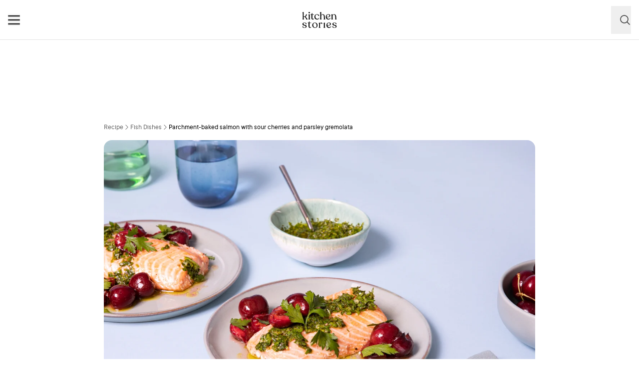

--- FILE ---
content_type: text/html; charset=utf-8
request_url: https://www.kitchenstories.com/en/recipes/parchment-baked-salmon-with-sour-cherries-and-parsley-gremolata
body_size: 68648
content:
<!DOCTYPE html><html lang="en"><head><meta name="viewport" content="width=device-width"/><script type="application/ld+json">[{"@context":"https://schema.org","@type":"BreadcrumbList","itemListElement":[{"@type":"ListItem","position":1,"name":"Homepage","item":"https://www.kitchenstories.com/en"},{"@type":"ListItem","position":2,"name":"Recipe","item":"https://www.kitchenstories.com/en/recipes"},{"@type":"ListItem","position":3,"name":"Fish Dishes","item":"https://www.kitchenstories.com/en/categories/fish-dishes"},{"@type":"ListItem","position":4,"name":"Parchment-baked salmon with sour cherries and parsley gremolata","item":"https://www.kitchenstories.com/en/recipes/parchment-baked-salmon-with-sour-cherries-and-parsley-gremolata"}]},{"@context":"https://schema.org","@type":"BreadcrumbList","itemListElement":[{"@type":"ListItem","position":1,"name":"Ingredients","item":"https://www.kitchenstories.com/en/ingredients"},{"@type":"ListItem","position":2,"name":"salmon fillet","item":"https://www.kitchenstories.com/en/ingredients/salmon-fillet"}]},{"@context":"https://schema.org","@type":"BreadcrumbList","itemListElement":[{"@type":"ListItem","position":1,"name":"Ingredients","item":"https://www.kitchenstories.com/en/ingredients"},{"@type":"ListItem","position":2,"name":"parsley","item":"https://www.kitchenstories.com/en/ingredients/parsley"}]},{"@context":"https://schema.org","@type":"BreadcrumbList","itemListElement":[{"@type":"ListItem","position":1,"name":"Ingredients","item":"https://www.kitchenstories.com/en/ingredients"},{"@type":"ListItem","position":2,"name":"lemon","item":"https://www.kitchenstories.com/en/ingredients/lemon"}]},{"@context":"https://schema.org","@type":"BreadcrumbList","itemListElement":[{"@type":"ListItem","position":1,"name":"Ingredients","item":"https://www.kitchenstories.com/en/ingredients"},{"@type":"ListItem","position":2,"name":"olive oil","item":"https://www.kitchenstories.com/en/ingredients/olive-oil"}]},{"@context":"https://schema.org","@type":"BreadcrumbList","itemListElement":[{"@type":"ListItem","position":1,"name":"Ingredients","item":"https://www.kitchenstories.com/en/ingredients"},{"@type":"ListItem","position":2,"name":"honey","item":"https://www.kitchenstories.com/en/ingredients/honey"}]},{"@context":"https://schema.org","@type":"BreadcrumbList","itemListElement":[{"@type":"ListItem","position":1,"name":"Ingredients","item":"https://www.kitchenstories.com/en/ingredients"},{"@type":"ListItem","position":2,"name":"pepper","item":"https://www.kitchenstories.com/en/ingredients/pepper"}]}]</script><meta charSet="utf-8"/><script type="application/ld+json">{"@context":"https://schema.org/","@type":"Recipe","name":"Parchment-baked salmon with sour cherries and parsley gremolata","image":["https://images.kitchenstories.io/wagtailOriginalImages/R2098-photo-final-002.jpg"],"author":{"@type":"Person","name":"Hanna Reder"},"publisher":{"@type":"Organization","name":"Kitchen Stories"},"thumbnailUrl":"https://images.kitchenstories.io/wagtailOriginalImages/R2098-photo-final-002.jpg","datePublished":"2020-07-27T00:00:00+0000","description":"Preheat the oven to 150°C/300°F. Salt the salmon filets on both sides. Pit and halve cherries. Finely chop parsley and add to a bowl. Add the juice and zest of half the lemons, some olive oil, salt, and pepper, and mix to combine. Set gremolata aside.","prepTime":"PT20M","cookTime":"PT30M","totalTime":"PT20M","keywords":"baking,Brand Content,weeknight dinner,sweet,main,gluten free,pescetarian,fish,dinner party,alcohol free,Meatless,2020-07,savory,fruits,for four,herbs,summer,oven,base,in-season,Staub,Zwilling","nutrition":{"@type":"NutritionInformation","servingSize":"1 Servings","calories":"586 cal","proteinContent":"27 g","fatContent":"40 g","carbohydrateContent":"32 g"},"recipeYield":4,"recipeIngredient":["1 lb salmon fillets","14 oz sour cherries","1.75 oz parsley","2 lemons","0.5 cup olive oil","4 tbsp honey","salt","pepper"],"recipeCategory":"Fish Dishes","recipeCuisine":"International","recipeInstructions":[{"@type":"HowToStep","text":"Preheat the oven to 150°C/300°F. Salt the salmon filets on both sides. Pit and halve cherries. Finely chop parsley and add to a bowl. Add the juice and zest of half the lemons, some olive oil, salt, and pepper, and mix to combine. Set gremolata aside."},{"@type":"HowToStep","text":"Add remaining olive oil to another bowl. Add honey and juice from the remaining lemon. Season with salt and pepper and set aside."},{"@type":"HowToStep","text":"Place the salmon on a piece of parchment paper in a baking dish. Add cherries on top and pour the oil-honey marinade over everything. Roll and fold the parchment paper to keep all the juices in. Bake at 150°C/300°F for approx. 30 min., or until cooked through. Serve salmon with the parsley gremolata and enjoy!"}],"aggregateRating":{"@type":"AggregateRating","ratingValue":"4.9","ratingCount":9,"bestRating":5,"worstRating":1},"reviews":[{"@type":"Review","author":{"@type":"Person","name":"miacatlin"},"reviewBody":"Very delicious food, I am trying to make 😂","datePublished":"2025-09-03T15:58:49+0000"},{"@type":"Review","author":{"@type":"Person","name":"miacatlin"},"reviewBody":"Very delicious food, I am trying to make 😎","datePublished":"2025-09-03T15:48:06+0000"},{"@type":"Review","author":{"@type":"Person","name":"julia-72jm"},"reviewBody":"Something different and delicious! Thanks for the recipe","datePublished":"2021-11-03T10:59:52+0000"},{"@type":"Review","author":{"@type":"Person","name":"teresa-gladys-nalikka"},"reviewBody":"delicious recipe","datePublished":"2021-08-06T17:34:14+0000"},{"@type":"Review","author":{"@type":"Person","name":"cagri-piskin"},"reviewBody":"Yummmm","datePublished":"2021-03-06T16:52:46+0000"}]}</script><title>Parchment-baked salmon with sour cherries and parsley gremolata | Recipe | Kitchen Stories</title><meta name="robots" content="index,follow"/><meta name="description" content="Discover more than 11,000 cooking recipes and baking recipes: inspiration for cooking with simple recipes, videos and articles with tips from professional chefs"/><link rel="alternate" hrefLang="en" href="https://www.kitchenstories.com/en/recipes/parchment-baked-salmon-with-sour-cherries-and-parsley-gremolata"/><link rel="alternate" hrefLang="de" href="https://www.kitchenstories.com/de/rezepte/lachs-packchen-mit-sauerkirschen-und-petersiliengremolata"/><link rel="alternate" hrefLang="x-default" href="https://www.kitchenstories.com/de/rezepte/lachs-packchen-mit-sauerkirschen-und-petersiliengremolata"/><meta name="twitter:card" content="summary_large_image"/><meta name="twitter:site" content="@1KitchenStories"/><meta name="twitter:creator" content="@1KitchenStories"/><meta property="fb:app_id" content="371043829687601"/><meta property="og:title" content="Parchment-baked salmon with sour cherries and parsley gremolata | Recipe | Kitchen Stories"/><meta property="og:description" content="Discover more than 11,000 cooking recipes and baking recipes: inspiration for cooking with simple recipes, videos and articles with tips from professional chefs"/><meta property="og:url" content="https://www.kitchenstories.com/en/recipes/parchment-baked-salmon-with-sour-cherries-and-parsley-gremolata"/><meta property="og:type" content="website"/><meta property="og:image" content="https://images.services.kitchenstories.io/pbQYiAUaVbcJ6Vi9u6fY56BJywo=/1200x0/filters:quality(80)/images.kitchenstories.io/wagtailOriginalImages/R2098-photo-final-002.jpg"/><meta property="og:image:alt" content="Parchment-baked salmon with sour cherries and parsley gremolata | Recipe | Kitchen Stories"/><meta property="og:image:type" content="image/jpeg"/><meta property="og:image:width" content="1200"/><meta property="og:site_name" content="Kitchen Stories"/><link rel="canonical" href="https://www.kitchenstories.com/en/recipes/parchment-baked-salmon-with-sour-cherries-and-parsley-gremolata"/><meta name="keywords" content="baking,Brand Content,weeknight dinner,sweet,main,gluten free,pescetarian,fish,dinner party,alcohol free,Meatless,2020-07,savory,fruits,for four,herbs,summer,oven,base,in-season,Staub,Zwilling"/><meta property="p:domain_verify" content="35da84559cb155fb028462f3cedb99b7"/><meta property="apple-itunes-app" content="app-id=771068291"/><meta property="apple-mobile-web-app-title" content="Kitchen Stories"/><meta property="application-name" content="Kitchen Stories"/><meta property="theme-color" content="#faf5f0"/><meta name="robots" content="max-image-preview:large"/><link rel="icon" href="/favicon/favicon.ico"/><link rel="apple-touch-icon" href="/favicon/apple-touch-icon.png" sizes="180x180"/><link rel="manifest" href="/favicon/manifest.webmanifest"/><script type="application/ld+json">{"@context":"https://schema.org","@type":"WebSite","url":"https://www.kitchenstories.com/en","potentialAction":[{"@type":"SearchAction","target":"https://www.kitchenstories.com/en/search?search={search_term_string}","query-input":"required name=search_term_string"}]}</script><link rel="preload" as="image" imageSrcSet="https://images.services.kitchenstories.io/c9tXDoNcB7zmclVJKpGQG99IOQI=/640x0/filters:quality(85)/images.kitchenstories.io/wagtailOriginalImages/R2098-photo-final-002.jpg 640w, https://images.services.kitchenstories.io/wA8vbQr1hZuk_j-g0KGK_rZXyvI=/750x0/filters:quality(85)/images.kitchenstories.io/wagtailOriginalImages/R2098-photo-final-002.jpg 750w, https://images.services.kitchenstories.io/d6WlTHdXrL4xYcqJbFAVXbJQ2FU=/828x0/filters:quality(85)/images.kitchenstories.io/wagtailOriginalImages/R2098-photo-final-002.jpg 828w, https://images.services.kitchenstories.io/joHrhlQw0L8qAYCIB_P-SVmBQ1g=/1080x0/filters:quality(85)/images.kitchenstories.io/wagtailOriginalImages/R2098-photo-final-002.jpg 1080w, https://images.services.kitchenstories.io/q3ygCO8tTuG5b6hOiCnBva5_-bs=/1200x0/filters:quality(85)/images.kitchenstories.io/wagtailOriginalImages/R2098-photo-final-002.jpg 1200w, https://images.services.kitchenstories.io/LlkA7s6sAGegvlZ7tkUZA5nCPNI=/1920x0/filters:quality(85)/images.kitchenstories.io/wagtailOriginalImages/R2098-photo-final-002.jpg 1920w, https://images.services.kitchenstories.io/TrfqiYZ6oOkUF0uttojTsUOqEFc=/2048x0/filters:quality(85)/images.kitchenstories.io/wagtailOriginalImages/R2098-photo-final-002.jpg 2048w, https://images.services.kitchenstories.io/51EL1QQDkPSPpnp3wEdCxswEniE=/3840x0/filters:quality(85)/images.kitchenstories.io/wagtailOriginalImages/R2098-photo-final-002.jpg 3840w" imageSizes="(max-width: 768px) 100vw, 1200px" fetchpriority="high"/><meta name="next-head-count" content="36"/><link rel="preconnect" href="https://securepubads.g.doubleclick.net" crossorigin="anonymous"/><link rel="preconnect" href="https://kitchen.h5v.eu" crossorigin="anonymous"/><link rel="apple-touch-icon" sizes="180x180" href="/favicon/apple-touch-icon.png"/><link rel="icon" type="image/png" sizes="32x32" href="/favicon/favicon-32x32.png"/><link rel="icon" type="image/png" sizes="16x16" href="/favicon/favicon-16x16.png"/><link rel="shortcut icon" href="/favicon/favicon.ico"/><script id="tiktok_analytics" type="text/plain" class="cmplazyload" data-cmp-vendor="s3009">
              !function (w, d, t) {
                w.TiktokAnalyticsObject=t;var ttq=w[t]=w[t]||[];ttq.methods=["page","track","identify","instances","debug","on","off","once","ready","alias","group","enableCookie","disableCookie"],ttq.setAndDefer=function(t,e){t[e]=function(){t.push([e].concat(Array.prototype.slice.call(arguments,0)))}};for(var i=0;i<ttq.methods.length;i++)ttq.setAndDefer(ttq,ttq.methods[i]);ttq.instance=function(t){for(var e=ttq._i[t]||[],n=0;n<ttq.methods.length;n++
          )ttq.setAndDefer(e,ttq.methods[n]);return e},ttq.load=function(e,n){var i="https://analytics.tiktok.com/i18n/pixel/events.js";ttq._i=ttq._i||{},ttq._i[e]=[],ttq._i[e]._u=i,ttq._t=ttq._t||{},ttq._t[e]=+new Date,ttq._o=ttq._o||{},ttq._o[e]=n||{};n=document.createElement("script");n.type="text/javascript",n.async=!0,n.src=i+"?sdkid="+e+"&lib="+t;e=document.getElementsByTagName("script")[0];e.parentNode.insertBefore(n,e)};
              
                ttq.load('CL54P1BC77U2BTVQSSV0');
                ttq.page();
              }(window, document, 'ttq');
          </script><link rel="preload" href="https://www.kitchenstories.com/_next/static/media/ba0901629cc3051f-s.p.woff2" as="font" type="font/woff2" crossorigin="anonymous" data-next-font="size-adjust"/><link rel="preload" href="https://www.kitchenstories.com/_next/static/media/4aac67694c8a1131-s.p.woff2" as="font" type="font/woff2" crossorigin="anonymous" data-next-font="size-adjust"/><link rel="preload" href="https://www.kitchenstories.com/_next/static/media/2c7237d2340ce795-s.p.woff2" as="font" type="font/woff2" crossorigin="anonymous" data-next-font="size-adjust"/><link rel="preload" href="https://www.kitchenstories.com/_next/static/media/b1d7d54150d35006-s.p.woff2" as="font" type="font/woff2" crossorigin="anonymous" data-next-font="size-adjust"/><script id="highfivve_cmp_integration" data-nscript="beforeInteractive">
             if(!("gdprAppliesGlobally" in window)){window.gdprAppliesGlobally=true}if(!("cmp_id" in window)||window.cmp_id<1){window.cmp_id=0}if(!("cmp_cdid" in window)){window.cmp_cdid="fc35435bb1494"}if(!("cmp_params" in window)){window.cmp_params=""}if(!("cmp_host" in window)){window.cmp_host="b.delivery.consentmanager.net"}if(!("cmp_cdn" in window)){window.cmp_cdn="cdn.consentmanager.net"}if(!("cmp_proto" in window)){window.cmp_proto="https:"}if(!("cmp_codesrc" in window)){window.cmp_codesrc="1"}window.cmp_getsupportedLangs=function(){var b=["DE","EN","FR","IT","NO","DA","FI","ES","PT","RO","BG","ET","EL","GA","HR","LV","LT","MT","NL","PL","SV","SK","SL","CS","HU","RU","SR","ZH","TR","UK","AR","BS"];if("cmp_customlanguages" in window){for(var a=0;a<window.cmp_customlanguages.length;a++){b.push(window.cmp_customlanguages[a].l.toUpperCase())}}return b};window.cmp_getRTLLangs=function(){var a=["AR"];if("cmp_customlanguages" in window){for(var b=0;b<window.cmp_customlanguages.length;b++){if("r" in window.cmp_customlanguages[b]&&window.cmp_customlanguages[b].r){a.push(window.cmp_customlanguages[b].l)}}}return a};window.cmp_getlang=function(a){if(typeof(a)!="boolean"){a=true}if(a&&typeof(cmp_getlang.usedlang)=="string"&&cmp_getlang.usedlang!==""){return cmp_getlang.usedlang}return window.cmp_getlangs()[0]};window.cmp_getlangs=function(){var g=window.cmp_getsupportedLangs();var c=[];var f=location.hash;var e=location.search;var j="cmp_params" in window?window.cmp_params:"";var a="languages" in navigator?navigator.languages:[];if(f.indexOf("cmplang=")!=-1){c.push(f.substr(f.indexOf("cmplang=")+8,2).toUpperCase())}else{if(e.indexOf("cmplang=")!=-1){c.push(e.substr(e.indexOf("cmplang=")+8,2).toUpperCase())}else{if(j.indexOf("cmplang=")!=-1){c.push(j.substr(j.indexOf("cmplang=")+8,2).toUpperCase())}else{if("cmp_setlang" in window&&window.cmp_setlang!=""){c.push(window.cmp_setlang.toUpperCase())}else{if("cmp_langdetect" in window&&window.cmp_langdetect==1){c.push(window.cmp_getPageLang())}else{if(a.length>0){for(var d=0;d<a.length;d++){c.push(a[d])}}if("language" in navigator){c.push(navigator.language)}if("userLanguage" in navigator){c.push(navigator.userLanguage)}}}}}}var h=[];for(var d=0;d<c.length;d++){var b=c[d].toUpperCase();if(b.length<2){continue}if(g.indexOf(b)!=-1){h.push(b)}else{if(b.indexOf("-")!=-1){b=b.substr(0,2)}if(g.indexOf(b)!=-1){h.push(b)}}}if(h.length==0&&typeof(cmp_getlang.defaultlang)=="string"&&cmp_getlang.defaultlang!==""){return[cmp_getlang.defaultlang.toUpperCase()]}else{return h.length>0?h:["EN"]}};window.cmp_getPageLangs=function(){var a=window.cmp_getXMLLang();if(a!=""){a=[a.toUpperCase()]}else{a=[]}a=a.concat(window.cmp_getLangsFromURL());return a.length>0?a:["EN"]};window.cmp_getPageLang=function(){var a=window.cmp_getPageLangs();return a.length>0?a[0]:""};window.cmp_getLangsFromURL=function(){var c=window.cmp_getsupportedLangs();var b=location;var m="toUpperCase";var g=b.hostname[m]()+".";var a=b.pathname[m]()+"/";var f=[];for(var e=0;e<c.length;e++){var j=a.substring(0,c[e].length+1);if(g.substring(0,c[e].length+1)==c[e]+"."){f.push(c[e][m]())}else{if(c[e].length==5){var k=c[e].substring(3,5)+"-"+c[e].substring(0,2);if(g.substring(0,k.length+1)==k+"."){f.push(c[e][m]())}}else{if(j==c[e]+"/"||j=="/"+c[e]){f.push(c[e][m]())}else{if(j==c[e].replace("-","/")+"/"||j=="/"+c[e].replace("-","/")){f.push(c[e][m]())}else{if(c[e].length==5){var k=c[e].substring(3,5)+"-"+c[e].substring(0,2);var h=a.substring(0,k.length+1);if(h==k+"/"||h==k.replace("-","/")+"/"){f.push(c[e][m]())}}}}}}}return f};window.cmp_getXMLLang=function(){var c=document.getElementsByTagName("html");if(c.length>0){var c=c[0]}else{c=document.documentElement}if(c&&c.getAttribute){var a=c.getAttribute("xml:lang");if(typeof(a)!="string"||a==""){a=c.getAttribute("lang")}if(typeof(a)=="string"&&a!=""){var b=window.cmp_getsupportedLangs();return b.indexOf(a.toUpperCase())!=-1?a:""}else{return""}}};(function(){var B=document;var C=B.getElementsByTagName;var o=window;var t="";var h="";var k="";var D=function(e){var i="cmp_"+e;e="cmp"+e+"=";var d="";var l=e.length;var G=location;var H=G.hash;var w=G.search;var u=H.indexOf(e);var F=w.indexOf(e);if(u!=-1){d=H.substring(u+l,9999)}else{if(F!=-1){d=w.substring(F+l,9999)}else{return i in o&&typeof(o[i])!=="function"?o[i]:""}}var E=d.indexOf("&");if(E!=-1){d=d.substring(0,E)}return d};var j=D("lang");if(j!=""){t=j;k=t}else{if("cmp_getlang" in o){t=o.cmp_getlang().toLowerCase();h=o.cmp_getlangs().slice(0,3).join("_");k=o.cmp_getPageLangs().slice(0,3).join("_");if("cmp_customlanguages" in o){var m=o.cmp_customlanguages;for(var x=0;x<m.length;x++){var a=m[x].l.toLowerCase();if(a==t){t="en"}}}}}var q=("cmp_proto" in o)?o.cmp_proto:"https:";if(q!="http:"&&q!="https:"){q="https:"}var n=("cmp_ref" in o)?o.cmp_ref:location.href;if(n.length>300){n=n.substring(0,300)}var z=function(d){var I=B.createElement("script");I.setAttribute("data-cmp-ab","2");I.type="text/javascript";I.async=true;I.src=d;var H=["body","div","span","script","head"];var w="currentScript";var F="parentElement";var l="appendChild";var G="body";if(B[w]&&B[w][F]){B[w][F][l](I)}else{if(B[G]){B[G][l](I)}else{for(var u=0;u<H.length;u++){var E=C(H[u]);if(E.length>0){E[0][l](I);break}}}}};var b=D("design");var c=D("regulationkey");var y=D("gppkey");var s=D("att");var f=o.encodeURIComponent;var g=false;try{g=B.cookie.length>0}catch(A){g=false}var p=q+"//"+o.cmp_host+"/delivery/cmp.php?";p+=("cmp_id" in o&&o.cmp_id>0?"id="+o.cmp_id:"")+("cmp_cdid" in o?"&cdid="+o.cmp_cdid:"")+"&h="+f(n);p+=(b!=""?"&cmpdesign="+f(b):"")+(c!=""?"&cmpregulationkey="+f(c):"")+(y!=""?"&cmpgppkey="+f(y):"");p+=(s!=""?"&cmpatt="+f(s):"")+("cmp_params" in o?"&"+o.cmp_params:"")+(g?"&__cmpfcc=1":"");z(p+"&l="+f(t)+"&ls="+f(h)+"&lp="+f(k)+"&o="+(new Date()).getTime());var r="js";var v=D("debugunminimized")!=""?"":".min";if(D("debugcoverage")=="1"){r="instrumented";v=""}if(D("debugtest")=="1"){r="jstests";v=""}z(q+"//"+o.cmp_cdn+"/delivery/"+r+"/cmp_final"+v+".js")})();window.cmp_addFrame=function(b){if(!window.frames[b]){if(document.body){var a=document.createElement("iframe");a.style.cssText="display:none";if("cmp_cdn" in window&&"cmp_ultrablocking" in window&&window.cmp_ultrablocking>0){a.src="//"+window.cmp_cdn+"/delivery/empty.html"}a.name=b;a.setAttribute("title","Intentionally hidden, please ignore");a.setAttribute("role","none");a.setAttribute("tabindex","-1");document.body.appendChild(a)}else{window.setTimeout(window.cmp_addFrame,10,b)}}};window.cmp_rc=function(c,b){var l="";try{l=document.cookie}catch(h){l=""}var j="";var f=0;var g=false;while(l!=""&&f<100){f++;while(l.substr(0,1)==" "){l=l.substr(1,l.length)}var k=l.substring(0,l.indexOf("="));if(l.indexOf(";")!=-1){var m=l.substring(l.indexOf("=")+1,l.indexOf(";"))}else{var m=l.substr(l.indexOf("=")+1,l.length)}if(c==k){j=m;g=true}var d=l.indexOf(";")+1;if(d==0){d=l.length}l=l.substring(d,l.length)}if(!g&&typeof(b)=="string"){j=b}return(j)};window.cmp_stub=function(){var a=arguments;__cmp.a=__cmp.a||[];if(!a.length){return __cmp.a}else{if(a[0]==="ping"){if(a[1]===2){a[2]({gdprApplies:gdprAppliesGlobally,cmpLoaded:false,cmpStatus:"stub",displayStatus:"hidden",apiVersion:"2.2",cmpId:31},true)}else{a[2](false,true)}}else{if(a[0]==="getUSPData"){a[2]({version:1,uspString:window.cmp_rc("__cmpccpausps","1---")},true)}else{if(a[0]==="getTCData"){__cmp.a.push([].slice.apply(a))}else{if(a[0]==="addEventListener"||a[0]==="removeEventListener"){__cmp.a.push([].slice.apply(a))}else{if(a.length==4&&a[3]===false){a[2]({},false)}else{__cmp.a.push([].slice.apply(a))}}}}}}};window.cmp_gpp_ping=function(){return{gppVersion:"1.1",cmpStatus:"stub",cmpDisplayStatus:"hidden",signalStatus:"not ready",supportedAPIs:["5:tcfcav1","7:usnat","8:usca","9:usva","10:usco","11:usut","12:usct"],cmpId:31,sectionList:[],applicableSections:[0],gppString:"",parsedSections:{}}};window.cmp_gppstub=function(){var c=arguments;__gpp.q=__gpp.q||[];if(!c.length){return __gpp.q}var h=c[0];var g=c.length>1?c[1]:null;var f=c.length>2?c[2]:null;var a=null;var j=false;if(h==="ping"){a=window.cmp_gpp_ping();j=true}else{if(h==="addEventListener"){__gpp.e=__gpp.e||[];if(!("lastId" in __gpp)){__gpp.lastId=0}__gpp.lastId++;var d=__gpp.lastId;__gpp.e.push({id:d,callback:g});a={eventName:"listenerRegistered",listenerId:d,data:true,pingData:window.cmp_gpp_ping()};j=true}else{if(h==="removeEventListener"){__gpp.e=__gpp.e||[];a=false;for(var e=0;e<__gpp.e.length;e++){if(__gpp.e[e].id==f){__gpp.e[e].splice(e,1);a=true;break}}j=true}else{__gpp.q.push([].slice.apply(c))}}}if(a!==null&&typeof(g)==="function"){g(a,j)}};window.cmp_msghandler=function(d){var a=typeof d.data==="string";try{var c=a?JSON.parse(d.data):d.data}catch(f){var c=null}if(typeof(c)==="object"&&c!==null&&"__cmpCall" in c){var b=c.__cmpCall;window.__cmp(b.command,b.parameter,function(h,g){var e={__cmpReturn:{returnValue:h,success:g,callId:b.callId}};d.source.postMessage(a?JSON.stringify(e):e,"*")})}if(typeof(c)==="object"&&c!==null&&"__uspapiCall" in c){var b=c.__uspapiCall;window.__uspapi(b.command,b.version,function(h,g){var e={__uspapiReturn:{returnValue:h,success:g,callId:b.callId}};d.source.postMessage(a?JSON.stringify(e):e,"*")})}if(typeof(c)==="object"&&c!==null&&"__tcfapiCall" in c){var b=c.__tcfapiCall;window.__tcfapi(b.command,b.version,function(h,g){var e={__tcfapiReturn:{returnValue:h,success:g,callId:b.callId}};d.source.postMessage(a?JSON.stringify(e):e,"*")},b.parameter)}if(typeof(c)==="object"&&c!==null&&"__gppCall" in c){var b=c.__gppCall;window.__gpp(b.command,function(h,g){var e={__gppReturn:{returnValue:h,success:g,callId:b.callId}};d.source.postMessage(a?JSON.stringify(e):e,"*")},"parameter" in b?b.parameter:null,"version" in b?b.version:1)}};window.cmp_setStub=function(a){if(!(a in window)||(typeof(window[a])!=="function"&&typeof(window[a])!=="object"&&(typeof(window[a])==="undefined"||window[a]!==null))){window[a]=window.cmp_stub;window[a].msgHandler=window.cmp_msghandler;window.addEventListener("message",window.cmp_msghandler,false)}};window.cmp_setGppStub=function(a){if(!(a in window)||(typeof(window[a])!=="function"&&typeof(window[a])!=="object"&&(typeof(window[a])==="undefined"||window[a]!==null))){window[a]=window.cmp_gppstub;window[a].msgHandler=window.cmp_msghandler;window.addEventListener("message",window.cmp_msghandler,false)}};if(!("cmp_noiframepixel" in window)){window.cmp_addFrame("__cmpLocator")}if((!("cmp_disableusp" in window)||!window.cmp_disableusp)&&!("cmp_noiframepixel" in window)){window.cmp_addFrame("__uspapiLocator")}if((!("cmp_disabletcf" in window)||!window.cmp_disabletcf)&&!("cmp_noiframepixel" in window)){window.cmp_addFrame("__tcfapiLocator")}if((!("cmp_disablegpp" in window)||!window.cmp_disablegpp)&&!("cmp_noiframepixel" in window)){window.cmp_addFrame("__gppLocator")}window.cmp_setStub("__cmp");if(!("cmp_disabletcf" in window)||!window.cmp_disabletcf){window.cmp_setStub("__tcfapi")}if(!("cmp_disableusp" in window)||!window.cmp_disableusp){window.cmp_setStub("__uspapi")}if(!("cmp_disablegpp" in window)||!window.cmp_disablegpp){window.cmp_setGppStub("__gpp")};
              window.cmp_addFrame("__cmapiLocator");
              window.cmp_addFrame("__tcfapiLocator");//remove this line to remove IAB TCF v2 support
              window.cmp_setStub("__cmapi");
              window.cmp_setStub("__tcfapi");//remove this line to remove IAB TCF v2 support
            </script><link rel="preload" href="https://www.kitchenstories.com/_next/static/css/11fda6b622ece748.css" as="style"/><link rel="stylesheet" href="https://www.kitchenstories.com/_next/static/css/11fda6b622ece748.css" data-n-g=""/><link rel="preload" href="https://www.kitchenstories.com/_next/static/css/999014ecbde9ab0c.css" as="style"/><link rel="stylesheet" href="https://www.kitchenstories.com/_next/static/css/999014ecbde9ab0c.css" data-n-p=""/><link rel="preload" href="https://www.kitchenstories.com/_next/static/css/71da5697a104eb86.css" as="style"/><link rel="stylesheet" href="https://www.kitchenstories.com/_next/static/css/71da5697a104eb86.css"/><noscript data-n-css=""></noscript><script defer="" nomodule="" src="https://www.kitchenstories.com/_next/static/chunks/polyfills-78c92fac7aa8fdd8.js"></script><script defer="" src="https://www.kitchenstories.com/_next/static/chunks/8686.ea0a6ff645143e80.js"></script><script defer="" src="https://www.kitchenstories.com/_next/static/chunks/2493.37da0e1895004238.js"></script><script defer="" src="https://www.kitchenstories.com/_next/static/chunks/5e405f82-88cb2f18e26ce18e.js"></script><script defer="" src="https://www.kitchenstories.com/_next/static/chunks/9842-077fb83c46f02355.js"></script><script defer="" src="https://www.kitchenstories.com/_next/static/chunks/9127-3eb35cda38cb5b5a.js"></script><script defer="" src="https://www.kitchenstories.com/_next/static/chunks/9016-76daa9e78fb0b9a6.js"></script><script defer="" src="https://www.kitchenstories.com/_next/static/chunks/1326.c343716021a81742.js"></script><script defer="" src="https://www.kitchenstories.com/_next/static/chunks/2643.394074fcd2fd8eb2.js"></script><script defer="" src="https://www.kitchenstories.com/_next/static/chunks/2495-89f2cc5fa592a1b5.js"></script><script defer="" src="https://www.kitchenstories.com/_next/static/chunks/6492.6be6a55e85d1e638.js"></script><script defer="" src="https://www.kitchenstories.com/_next/static/chunks/4277.6df014e393f5d4e1.js"></script><script defer="" src="https://www.kitchenstories.com/_next/static/chunks/1760-44548ba8757cf33e.js"></script><script defer="" src="https://www.kitchenstories.com/_next/static/chunks/6237.617ecf0902221529.js"></script><script defer="" src="https://www.kitchenstories.com/_next/static/chunks/7877.9a5142628c156e03.js"></script><script src="https://www.kitchenstories.com/_next/static/chunks/webpack-e6ab7a394d99aa65.js" defer=""></script><script src="https://www.kitchenstories.com/_next/static/chunks/framework-81b65f6671db45e6.js" defer=""></script><script src="https://www.kitchenstories.com/_next/static/chunks/main-d4657bf98212f872.js" defer=""></script><script src="https://www.kitchenstories.com/_next/static/chunks/pages/_app-78c686d4d6471281.js" defer=""></script><script src="https://www.kitchenstories.com/_next/static/chunks/2876-94f15138def602d4.js" defer=""></script><script src="https://www.kitchenstories.com/_next/static/chunks/7204-7db5910331dddf95.js" defer=""></script><script src="https://www.kitchenstories.com/_next/static/chunks/5813-e57283d1dc6ae501.js" defer=""></script><script src="https://www.kitchenstories.com/_next/static/chunks/7854-896f331c995af40e.js" defer=""></script><script src="https://www.kitchenstories.com/_next/static/chunks/9390-001fef2808b09cde.js" defer=""></script><script src="https://www.kitchenstories.com/_next/static/chunks/6897-a51688a26743b143.js" defer=""></script><script src="https://www.kitchenstories.com/_next/static/chunks/705-4c69a846c296d583.js" defer=""></script><script src="https://www.kitchenstories.com/_next/static/chunks/8847-bbb3df600f571e16.js" defer=""></script><script src="https://www.kitchenstories.com/_next/static/chunks/2343-87e75c21dc1807d7.js" defer=""></script><script src="https://www.kitchenstories.com/_next/static/chunks/9885-e7ceb76b68b3b7c4.js" defer=""></script><script src="https://www.kitchenstories.com/_next/static/chunks/pages/recipes/%5Bslug%5D-f7b8c779a64227f9.js" defer=""></script><script src="https://www.kitchenstories.com/_next/static/hzTicjHJ6vrwXxjMFIauv/_buildManifest.js" defer=""></script><script src="https://www.kitchenstories.com/_next/static/hzTicjHJ6vrwXxjMFIauv/_ssgManifest.js" defer=""></script><style id="__jsx-1346613585">:root{--font-aime:'__aime_138127', '__aime_Fallback_138127';--font-ttcommons:'__ttcommons_f9ee27', '__ttcommons_Fallback_f9ee27'}</style></head><body><div id="__next"><header class="fixed top-0 z-[499] flex h-[64px] w-full flex-col border-b-1 border-neutral-200 bg-neutral-50 md:h-[80px] print:hidden"><nav class="mx-4 flex h-full items-center justify-between xl:hidden print:hidden"><button aria-label="Menu" type="button" class="menu-animation relative m-0 size-6 cursor-pointer border-none bg-none align-middle hover:opacity-50"><span class="menu-animation__top-line z-[1] block h-0.5 w-full rounded-[1px] bg-neutral-900"></span><span class="menu-animation__middle-line z-[1] mb-1.5 block h-0.5 w-full rounded-[1px] bg-neutral-900"></span><span class="menu-animation__bottom-line z-[1] block h-0.5 w-full rounded-[1px] bg-neutral-900"></span></button><a class="absolute left-[50%] mx-auto translate-x-[-50%] md:mx-0 md:block print:absolute print:top-0 m-0 flex flex-shrink-0 cursor-pointer items-center border-none bg-none pl-0" title="Kitchen Stories" href="/en"><svg xmlns="http://www.w3.org/2000/svg" width="69" height="32" fill="none"><path fill="#000" d="M12.245 14.73v-.086c0-.406.77-.406.77-1.158v-6.39c0-.836-.77-1.008-.77-1.328v-.042c0-.15.13-.215.32-.32l1.65-.816c.451-.215.664 0 .664.301v8.598c0 .751.857.751.857 1.157v.086c0 .172-.193.28-.45.28h-2.637c-.253-.003-.404-.11-.404-.282m.215-13.379C12.46.558 13.018 0 13.897 0c.837 0 1.393.558 1.393 1.351s-.558 1.33-1.393 1.33c-.879 0-1.437-.537-1.437-1.33M24.313 9.8c0-3.217 2.358-5.276 5.276-5.296 2.338-.022 4.181 1.46 4.181 2.659 0 .428-.257.771-.857.751-1.243-.043-1.221-2.702-3.667-2.722-1.78 0-3.045 1.65-3.045 3.773 0 3.001 1.694 4.91 4.073 4.91 1.501 0 2.488-.942 2.98-2.014.171-.321.707-.258.622.171-.301 1.564-1.716 3.195-4.204 3.195-2.979-.002-5.359-2.318-5.359-5.427m32.229 2.357c-.28 1.285-1.609 3.067-4.245 3.067-2.98 0-5.146-2.186-5.146-5.446 0-3.11 2.144-5.254 5.124-5.276 2.144-.022 3.775 1.009 3.775 2.852 0 1.479-1.352 2.68-3.367 3.087-1.373.257-2.572.193-3.623.108.473 2.015 1.844 3.302 3.731 3.302 1.63 0 2.659-.837 3.11-1.865.19-.301.685-.235.64.171Zm-7.655-3.15c0 .256.022.513.044.77.964.064 2.252.108 3.388-.13 1.2-.256 1.929-.922 1.909-2.293-.022-1.244-.943-2.122-2.272-2.122-1.848 0-3.07 1.694-3.07 3.774Zm20.006 5.659v.086c0 .171-.172.28-.45.28H65.89c-.279 0-.45-.108-.45-.28v-.086c0-.406.815-.406.771-1.18l-.215-4.288c-.108-2.617-1.158-3.86-2.637-3.86-1.586 0-2.68 1.265-2.68 2.959v5.211c0 .752.857.752.857 1.158v.086c0 .171-.172.28-.45.28h-2.681c-.258 0-.429-.108-.429-.28v-.086c0-.406.837-.406.837-1.158V7.011c0-.922-.9-.878-.9-1.265v-.064c0-.15.129-.235.342-.32l1.608-.772c.407-.215.6 0 .6.32v1.565c.622-1.2 1.866-1.973 3.345-1.973 2.1 0 3.86 1.415 4.073 4.74l.235 4.225c.046.793.776.793.776 1.2Zm-59.008-.901L6.626 9.178C8.577 8.02 9.2 6.196 9.2 5.383c0-.494-.279-.859-.879-.859-1.735 0-.15 4.59-5.469 4.74V.42c0-.301-.235-.514-.621-.321L.428.936c-.213.084-.32.17-.32.34V1.3c0 .386.836.558.836 1.373v10.773c0 .751-.793.751-.793 1.2v.085c0 .171.172.28.45.28h2.66c.278 0 .45-.109.45-.28v-.086c0-.45-.857-.45-.857-1.2v-3.28a8.7 8.7 0 0 0 2.252-.342l2.744 3.946c.301.472-.406.45-.406.879v.063c0 .172.107.301.32.301h2.767c.215 0 .32-.107.32-.279v-.063c-.002-.453-.665-.475-.966-.904Zm35.462-.301-.235-4.31C44.919 5.916 43.161 4.5 41.06 4.5c-1.373 0-2.53.666-3.194 1.694l.028-3.487h-.004L37.91.38c0-.32-.235-.472-.622-.279L35.53.872c-.193.086-.301.194-.301.365v.064c0 .342.815.386.815 1.221v.317h-.002v10.663c0 .751-.793.73-.793 1.158v.063c0 .172.15.28.406.28h2.68c.258 0 .451-.108.451-.28v-.063c0-.429-.857-.407-.857-1.158V8.299c0-1.694 1.095-2.96 2.68-2.96 1.48 0 2.532 1.244 2.638 3.775l.215 4.374c.044.752-.771.772-.771 1.18v.086c0 .171.171.257.428.257h2.573c.257 0 .428-.085.428-.257v-.086c0-.408-.707-.43-.773-1.204m-22.19-7.89c.171 0 .32-.13.32-.32v-.216a.33.33 0 0 0-.32-.32h-2.958l-.022-2.037c0-.28-.085-.429-.342-.429h-.216c-.193 0-.343.15-.364.429-.108 1.221-.6 2.036-1.63 2.036h-.772c-.215 0-.32.13-.32.321v.216c0 .193.129.32.32.32h1.415v6.412c0 2.09 1.02 3.14 2.549 3.23l.099.004q.06.004.118.005.026-.002.05-.003.045 0 .089-.004c.283-.013.51-.06.679-.13a2.6 2.6 0 0 0 1.604-1.547c.136-.36-.339-.562-.572-.307-.272.53-.8.835-1.459.758-.725-.082-1.226-.87-1.226-1.986V5.574zM.107 29.521c0-.512.34-.79.833-.79 1.323 0 .64 2.605 3.502 2.605 1.367 0 2.435-.661 2.435-1.878 0-3.14-6.535-1.024-6.535-5.232 0-1.643 1.666-2.924 4.015-2.924 2.647 0 4.163 1.366 4.163 2.52 0 .426-.343.747-.769.747-1.217 0-.683-2.606-3.309-2.606-1.239 0-2.2.79-2.2 1.857 0 3.073 6.513.982 6.513 5.253 0 1.602-1.665 2.883-4.313 2.883-2.84 0-4.335-1.43-4.335-2.435m19.9-3.031c0-2.97 2.263-5.188 5.188-5.188 3.203 0 5.422 2.434 5.422 5.422 0 2.947-2.028 5.254-5.038 5.254-3.394-.002-5.572-2.586-5.572-5.489Zm8.732.874c0-2.988-1.58-5.36-3.757-5.36-1.815 0-3.074 1.495-3.074 3.888 0 2.733 1.58 5.38 3.928 5.38 1.666 0 2.903-1.515 2.903-3.908m11.35-4.419c0 .556-.258 1.004-.855 1.004-1.11 0-.576-1.494-1.9-1.494-1.176 0-1.816 1.345-1.816 2.947v4.869c0 .747.897.769.897 1.153v.086c0 .171-.15.257-.426.257H33.34c-.277 0-.426-.086-.426-.257v-.086c0-.384.79-.406.79-1.153v-6.49c0-.811-.854-.833-.854-1.24v-.042c0-.15.127-.277.32-.384l1.624-.725c.407-.192.556-.022.556.299v1.707c.47-1.367 1.453-2.092 2.775-2.092 1.28-.004 1.963.745 1.963 1.641Zm2.515 8.541V31.4c0-.406.769-.406.769-1.153v-6.363c0-.833-.769-1.005-.769-1.325v-.042c0-.15.127-.213.32-.32l1.644-.812c.449-.213.662 0 .662.3v8.562c0 .747.854.747.854 1.153v.086c0 .171-.19.277-.448.277H43.01c-.257 0-.406-.106-.406-.277m17.581-1.965c0-.512.34-.79.833-.79 1.323 0 .64 2.605 3.502 2.605 1.367 0 2.435-.661 2.435-1.878 0-3.14-6.535-1.024-6.535-5.232 0-1.643 1.666-2.924 4.015-2.924 2.647 0 4.163 1.366 4.163 2.52 0 .426-.343.747-.769.747-1.217 0-.683-2.606-3.309-2.606-1.239 0-2.2.791-2.2 1.857 0 3.074 6.513.982 6.513 5.253 0 1.602-1.665 2.883-4.313 2.883-2.838 0-4.335-1.43-4.335-2.434Zm-42.718-7.175c.171 0 .32-.128.32-.321v-.213a.33.33 0 0 0-.32-.321H14.51l-.021-2.035c0-.279-.086-.428-.343-.428h-.213c-.194 0-.343.15-.365.428-.108 1.22-.6 2.035-1.626 2.035h-.771c-.213 0-.321.127-.321.32v.214c0 .193.127.32.32.32h1.414v6.401c0 2.085 1.017 3.133 2.544 3.223q.05.002.097.005.06.003.118.004l.05-.002q.045 0 .089-.005a2 2 0 0 0 .676-.13 2.59 2.59 0 0 0 1.6-1.544c.136-.36-.338-.562-.571-.305-.273.527-.798.835-1.457.758-.725-.081-1.224-.868-1.224-1.982v-6.422zm40.343 6.587C57.531 30.218 56.203 32 53.566 32c-2.979 0-5.145-2.186-5.145-5.447 0-3.109 2.144-5.253 5.123-5.275 2.145-.022 3.775 1.008 3.775 2.852 0 1.478-1.35 2.68-3.366 3.087-1.373.257-2.573.193-3.623.107.472 2.015 1.843 3.303 3.73 3.303 1.631 0 2.66-.837 3.11-1.866.191-.3.683-.235.642.172Zm-7.654-3.151c0 .257.021.514.043.771.965.064 2.253.108 3.389-.13 1.2-.256 1.929-.922 1.909-2.293-.022-1.244-.943-2.123-2.272-2.123-1.848 0-3.07 1.694-3.07 3.775Z"></path></svg></a><div class="flex items-center"><button class="py-4 pl-4"><svg xmlns="http://www.w3.org/2000/svg" viewBox="0 0 24 24" fill="currentColor" aria-hidden="true" data-slot="icon" class="size-6 text-neutral-700 xl:hidden"><path fill-rule="evenodd" d="M10.5 3.75a6.75 6.75 0 1 0 0 13.5 6.75 6.75 0 0 0 0-13.5ZM2.25 10.5a8.25 8.25 0 1 1 14.59 5.28l4.69 4.69a.75.75 0 1 1-1.06 1.06l-4.69-4.69A8.25 8.25 0 0 1 2.25 10.5Z" clip-rule="evenodd"></path></svg><div class="group hidden h-[42px] items-center gap-2 rounded-lg border border-neutral-200 px-2 py-3 text-neutral-700 hover:bg-neutral-100 xl:flex"><svg xmlns="http://www.w3.org/2000/svg" viewBox="0 0 24 24" fill="currentColor" aria-hidden="true" data-slot="icon" class="size-4 text-neutral-700"><path fill-rule="evenodd" d="M10.5 3.75a6.75 6.75 0 1 0 0 13.5 6.75 6.75 0 0 0 0-13.5ZM2.25 10.5a8.25 8.25 0 1 1 14.59 5.28l4.69 4.69a.75.75 0 1 1-1.06 1.06l-4.69-4.69A8.25 8.25 0 0 1 2.25 10.5Z" clip-rule="evenodd"></path></svg><span>Search for recipes</span></div></button></div></nav><nav aria-label="Main" data-orientation="horizontal" dir="ltr" class="mx-8 hidden h-full items-center xl:flex"><a class="md:mx-0 md:block print:absolute print:top-0 m-0 flex flex-shrink-0 cursor-pointer items-center border-none bg-none pl-0" title="Kitchen Stories" href="/en"><svg xmlns="http://www.w3.org/2000/svg" width="69" height="32" fill="none"><path fill="#000" d="M12.245 14.73v-.086c0-.406.77-.406.77-1.158v-6.39c0-.836-.77-1.008-.77-1.328v-.042c0-.15.13-.215.32-.32l1.65-.816c.451-.215.664 0 .664.301v8.598c0 .751.857.751.857 1.157v.086c0 .172-.193.28-.45.28h-2.637c-.253-.003-.404-.11-.404-.282m.215-13.379C12.46.558 13.018 0 13.897 0c.837 0 1.393.558 1.393 1.351s-.558 1.33-1.393 1.33c-.879 0-1.437-.537-1.437-1.33M24.313 9.8c0-3.217 2.358-5.276 5.276-5.296 2.338-.022 4.181 1.46 4.181 2.659 0 .428-.257.771-.857.751-1.243-.043-1.221-2.702-3.667-2.722-1.78 0-3.045 1.65-3.045 3.773 0 3.001 1.694 4.91 4.073 4.91 1.501 0 2.488-.942 2.98-2.014.171-.321.707-.258.622.171-.301 1.564-1.716 3.195-4.204 3.195-2.979-.002-5.359-2.318-5.359-5.427m32.229 2.357c-.28 1.285-1.609 3.067-4.245 3.067-2.98 0-5.146-2.186-5.146-5.446 0-3.11 2.144-5.254 5.124-5.276 2.144-.022 3.775 1.009 3.775 2.852 0 1.479-1.352 2.68-3.367 3.087-1.373.257-2.572.193-3.623.108.473 2.015 1.844 3.302 3.731 3.302 1.63 0 2.659-.837 3.11-1.865.19-.301.685-.235.64.171Zm-7.655-3.15c0 .256.022.513.044.77.964.064 2.252.108 3.388-.13 1.2-.256 1.929-.922 1.909-2.293-.022-1.244-.943-2.122-2.272-2.122-1.848 0-3.07 1.694-3.07 3.774Zm20.006 5.659v.086c0 .171-.172.28-.45.28H65.89c-.279 0-.45-.108-.45-.28v-.086c0-.406.815-.406.771-1.18l-.215-4.288c-.108-2.617-1.158-3.86-2.637-3.86-1.586 0-2.68 1.265-2.68 2.959v5.211c0 .752.857.752.857 1.158v.086c0 .171-.172.28-.45.28h-2.681c-.258 0-.429-.108-.429-.28v-.086c0-.406.837-.406.837-1.158V7.011c0-.922-.9-.878-.9-1.265v-.064c0-.15.129-.235.342-.32l1.608-.772c.407-.215.6 0 .6.32v1.565c.622-1.2 1.866-1.973 3.345-1.973 2.1 0 3.86 1.415 4.073 4.74l.235 4.225c.046.793.776.793.776 1.2Zm-59.008-.901L6.626 9.178C8.577 8.02 9.2 6.196 9.2 5.383c0-.494-.279-.859-.879-.859-1.735 0-.15 4.59-5.469 4.74V.42c0-.301-.235-.514-.621-.321L.428.936c-.213.084-.32.17-.32.34V1.3c0 .386.836.558.836 1.373v10.773c0 .751-.793.751-.793 1.2v.085c0 .171.172.28.45.28h2.66c.278 0 .45-.109.45-.28v-.086c0-.45-.857-.45-.857-1.2v-3.28a8.7 8.7 0 0 0 2.252-.342l2.744 3.946c.301.472-.406.45-.406.879v.063c0 .172.107.301.32.301h2.767c.215 0 .32-.107.32-.279v-.063c-.002-.453-.665-.475-.966-.904Zm35.462-.301-.235-4.31C44.919 5.916 43.161 4.5 41.06 4.5c-1.373 0-2.53.666-3.194 1.694l.028-3.487h-.004L37.91.38c0-.32-.235-.472-.622-.279L35.53.872c-.193.086-.301.194-.301.365v.064c0 .342.815.386.815 1.221v.317h-.002v10.663c0 .751-.793.73-.793 1.158v.063c0 .172.15.28.406.28h2.68c.258 0 .451-.108.451-.28v-.063c0-.429-.857-.407-.857-1.158V8.299c0-1.694 1.095-2.96 2.68-2.96 1.48 0 2.532 1.244 2.638 3.775l.215 4.374c.044.752-.771.772-.771 1.18v.086c0 .171.171.257.428.257h2.573c.257 0 .428-.085.428-.257v-.086c0-.408-.707-.43-.773-1.204m-22.19-7.89c.171 0 .32-.13.32-.32v-.216a.33.33 0 0 0-.32-.32h-2.958l-.022-2.037c0-.28-.085-.429-.342-.429h-.216c-.193 0-.343.15-.364.429-.108 1.221-.6 2.036-1.63 2.036h-.772c-.215 0-.32.13-.32.321v.216c0 .193.129.32.32.32h1.415v6.412c0 2.09 1.02 3.14 2.549 3.23l.099.004q.06.004.118.005.026-.002.05-.003.045 0 .089-.004c.283-.013.51-.06.679-.13a2.6 2.6 0 0 0 1.604-1.547c.136-.36-.339-.562-.572-.307-.272.53-.8.835-1.459.758-.725-.082-1.226-.87-1.226-1.986V5.574zM.107 29.521c0-.512.34-.79.833-.79 1.323 0 .64 2.605 3.502 2.605 1.367 0 2.435-.661 2.435-1.878 0-3.14-6.535-1.024-6.535-5.232 0-1.643 1.666-2.924 4.015-2.924 2.647 0 4.163 1.366 4.163 2.52 0 .426-.343.747-.769.747-1.217 0-.683-2.606-3.309-2.606-1.239 0-2.2.79-2.2 1.857 0 3.073 6.513.982 6.513 5.253 0 1.602-1.665 2.883-4.313 2.883-2.84 0-4.335-1.43-4.335-2.435m19.9-3.031c0-2.97 2.263-5.188 5.188-5.188 3.203 0 5.422 2.434 5.422 5.422 0 2.947-2.028 5.254-5.038 5.254-3.394-.002-5.572-2.586-5.572-5.489Zm8.732.874c0-2.988-1.58-5.36-3.757-5.36-1.815 0-3.074 1.495-3.074 3.888 0 2.733 1.58 5.38 3.928 5.38 1.666 0 2.903-1.515 2.903-3.908m11.35-4.419c0 .556-.258 1.004-.855 1.004-1.11 0-.576-1.494-1.9-1.494-1.176 0-1.816 1.345-1.816 2.947v4.869c0 .747.897.769.897 1.153v.086c0 .171-.15.257-.426.257H33.34c-.277 0-.426-.086-.426-.257v-.086c0-.384.79-.406.79-1.153v-6.49c0-.811-.854-.833-.854-1.24v-.042c0-.15.127-.277.32-.384l1.624-.725c.407-.192.556-.022.556.299v1.707c.47-1.367 1.453-2.092 2.775-2.092 1.28-.004 1.963.745 1.963 1.641Zm2.515 8.541V31.4c0-.406.769-.406.769-1.153v-6.363c0-.833-.769-1.005-.769-1.325v-.042c0-.15.127-.213.32-.32l1.644-.812c.449-.213.662 0 .662.3v8.562c0 .747.854.747.854 1.153v.086c0 .171-.19.277-.448.277H43.01c-.257 0-.406-.106-.406-.277m17.581-1.965c0-.512.34-.79.833-.79 1.323 0 .64 2.605 3.502 2.605 1.367 0 2.435-.661 2.435-1.878 0-3.14-6.535-1.024-6.535-5.232 0-1.643 1.666-2.924 4.015-2.924 2.647 0 4.163 1.366 4.163 2.52 0 .426-.343.747-.769.747-1.217 0-.683-2.606-3.309-2.606-1.239 0-2.2.791-2.2 1.857 0 3.074 6.513.982 6.513 5.253 0 1.602-1.665 2.883-4.313 2.883-2.838 0-4.335-1.43-4.335-2.434Zm-42.718-7.175c.171 0 .32-.128.32-.321v-.213a.33.33 0 0 0-.32-.321H14.51l-.021-2.035c0-.279-.086-.428-.343-.428h-.213c-.194 0-.343.15-.365.428-.108 1.22-.6 2.035-1.626 2.035h-.771c-.213 0-.321.127-.321.32v.214c0 .193.127.32.32.32h1.414v6.401c0 2.085 1.017 3.133 2.544 3.223q.05.002.097.005.06.003.118.004l.05-.002q.045 0 .089-.005a2 2 0 0 0 .676-.13 2.59 2.59 0 0 0 1.6-1.544c.136-.36-.338-.562-.571-.305-.273.527-.798.835-1.457.758-.725-.081-1.224-.868-1.224-1.982v-6.422zm40.343 6.587C57.531 30.218 56.203 32 53.566 32c-2.979 0-5.145-2.186-5.145-5.447 0-3.109 2.144-5.253 5.123-5.275 2.145-.022 3.775 1.008 3.775 2.852 0 1.478-1.35 2.68-3.366 3.087-1.373.257-2.573.193-3.623.107.472 2.015 1.843 3.303 3.73 3.303 1.631 0 2.66-.837 3.11-1.866.191-.3.683-.235.642.172Zm-7.654-3.151c0 .257.021.514.043.771.965.064 2.253.108 3.389-.13 1.2-.256 1.929-.922 1.909-2.293-.022-1.244-.943-2.123-2.272-2.123-1.848 0-3.07 1.694-3.07 3.775Z"></path></svg></a><div style="position:relative"><ul data-orientation="horizontal" class="ml-11 flex space-x-8" dir="ltr"><li><button id="radix-:R16icm:-trigger-radix-:R1b6icm:" data-state="closed" aria-expanded="false" aria-controls="radix-:R16icm:-content-radix-:R1b6icm:" data-radix-collection-item=""><div class="my-0 ml-0 flex h-full cursor-pointer items-center p-0 no-underline"><a href="/en/recipes" class="relative font-medium text-neutral-900 hover:text-neutral-900 hover:no-underline focus:outline-none" data-radix-collection-item=""><span class="xl:underline-animation text-lg before:absolute before:bottom-0 before:left-0 before:block before:h-[1px] before:w-full before:bg-neutral-900">Recipes</span></a></div></button></li><li><button id="radix-:R16icm:-trigger-radix-:R2b6icm:" data-state="closed" aria-expanded="false" aria-controls="radix-:R16icm:-content-radix-:R2b6icm:" data-radix-collection-item=""><div class="my-0 ml-0 flex h-full cursor-pointer items-center p-0 no-underline"><a href="/en/stories" class="relative font-medium text-neutral-900 hover:text-neutral-900 hover:no-underline focus:outline-none" data-radix-collection-item=""><span class="xl:underline-animation text-lg before:absolute before:bottom-0 before:left-0 before:block before:h-[1px] before:w-full before:bg-neutral-900">Articles</span></a></div></button></li><li><button id="radix-:R16icm:-trigger-radix-:R3b6icm:" data-state="closed" aria-expanded="false" aria-controls="radix-:R16icm:-content-radix-:R3b6icm:" data-radix-collection-item=""><div class="my-0 ml-0 flex h-full cursor-pointer items-center p-0 no-underline"><a href="/en/categories/news" class="relative font-medium text-neutral-900 hover:text-neutral-900 hover:no-underline focus:outline-none" data-radix-collection-item=""><span class="xl:underline-animation text-lg before:absolute before:bottom-0 before:left-0 before:block before:h-[1px] before:w-full before:bg-neutral-900">News</span></a></div></button></li><li><button id="radix-:R16icm:-trigger-radix-:R4b6icm:" data-state="closed" aria-expanded="false" aria-controls="radix-:R16icm:-content-radix-:R4b6icm:" data-radix-collection-item=""><div class="my-0 ml-0 flex h-full cursor-pointer items-center p-0 no-underline"><a href="/en/shopping-tips" class="relative font-medium text-neutral-900 hover:text-neutral-900 hover:no-underline focus:outline-none" data-radix-collection-item=""><span class="xl:underline-animation text-lg before:absolute before:bottom-0 before:left-0 before:block before:h-[1px] before:w-full before:bg-neutral-900">Shopping Tips</span></a></div></button></li><li><button id="radix-:R16icm:-trigger-radix-:R5b6icm:" data-state="closed" aria-expanded="false" aria-controls="radix-:R16icm:-content-radix-:R5b6icm:" data-radix-collection-item=""><div class="my-0 ml-0 flex h-full cursor-pointer items-center p-0 no-underline"><a class="relative font-medium text-neutral-900 hover:text-neutral-900 hover:no-underline focus:outline-none" href="https://pages.kitchenstories.com/en/app" rel="noopener noreferrer" target="_blank" data-radix-collection-item=""><span class="xl:underline-animation text-lg before:absolute before:bottom-0 before:left-0 before:block before:h-[1px] before:w-full before:bg-neutral-900">App</span></a></div></button></li><li><button id="radix-:R16icm:-trigger-radix-:R6b6icm:" data-state="closed" aria-expanded="false" aria-controls="radix-:R16icm:-content-radix-:R6b6icm:" data-radix-collection-item=""><div class="my-0 ml-0 flex h-full cursor-pointer items-center p-0 no-underline"><a class="relative font-medium text-neutral-900 hover:text-neutral-900 hover:no-underline focus:outline-none" href="https://www.kitchenstories.com/en/plus" rel="noopener noreferrer" target="_blank" data-radix-collection-item=""><span class="xl:underline-animation text-lg before:absolute before:bottom-0 before:left-0 before:block before:h-[1px] before:w-full before:bg-neutral-900">Plus</span></a></div></button></li><li><button id="radix-:R16icm:-trigger-radix-:R7b6icm:" data-state="closed" aria-expanded="false" aria-controls="radix-:R16icm:-content-radix-:R7b6icm:" data-radix-collection-item=""><div class="my-0 ml-0 flex h-full cursor-pointer items-center p-0 no-underline"><a href="/en/partners" class="relative font-medium text-neutral-900 hover:text-neutral-900 hover:no-underline focus:outline-none" data-radix-collection-item=""><span class="xl:underline-animation text-lg before:absolute before:bottom-0 before:left-0 before:block before:h-[1px] before:w-full before:bg-neutral-900">Partners</span></a></div></button></li></ul></div><button class="ml-auto w-full md:max-w-xs xl:mr-4"><svg xmlns="http://www.w3.org/2000/svg" viewBox="0 0 24 24" fill="currentColor" aria-hidden="true" data-slot="icon" class="size-6 text-neutral-700 xl:hidden"><path fill-rule="evenodd" d="M10.5 3.75a6.75 6.75 0 1 0 0 13.5 6.75 6.75 0 0 0 0-13.5ZM2.25 10.5a8.25 8.25 0 1 1 14.59 5.28l4.69 4.69a.75.75 0 1 1-1.06 1.06l-4.69-4.69A8.25 8.25 0 0 1 2.25 10.5Z" clip-rule="evenodd"></path></svg><div class="group hidden h-[42px] items-center gap-2 rounded-lg border border-neutral-200 px-2 py-3 text-neutral-700 hover:bg-neutral-100 xl:flex"><svg xmlns="http://www.w3.org/2000/svg" viewBox="0 0 24 24" fill="currentColor" aria-hidden="true" data-slot="icon" class="size-4 text-neutral-700"><path fill-rule="evenodd" d="M10.5 3.75a6.75 6.75 0 1 0 0 13.5 6.75 6.75 0 0 0 0-13.5ZM2.25 10.5a8.25 8.25 0 1 1 14.59 5.28l4.69 4.69a.75.75 0 1 1-1.06 1.06l-4.69-4.69A8.25 8.25 0 0 1 2.25 10.5Z" clip-rule="evenodd"></path></svg><span>Search for recipes</span></div></button><div class="relative print:hidden flex justify-end text-right md:ml-4 md:block"><div class="flex justify-end gap-x-3"><a class="m-0 flex cursor-pointer items-center justify-center gap-1 font-medium px-4 py-3 text-base rounded-full border border-green-cold-700 bg-transparent text-green-cold-700 md:hover:bg-green-cold-800 md:hover:text-neutral-50 hidden md:block" href="/en/login"><span class="grow-0">Login</span></a><a class="m-0 flex cursor-pointer items-center justify-center gap-1 font-medium px-4 py-3 text-base rounded-full border border-green-cold-700 bg-green-cold-700 text-neutral-50 hover:bg-green-cold-800" href="/en/signup"><span class="grow-0">Sign-up</span></a></div></div></nav></header><main class="mb-20 mt-16 md:mt-20"><div data-ref="h5v-sticky-ad" class="h5v-sticky-ad-container h5v-footerAd--hidden" style="z-index:999"><div id="floor_ad"></div><div id="mobile_stickyad"></div><button class="h5v-sticky-ad-close-button" data-ref="h5v-sticky-ad-close"></button></div><div class="relative flex justify-center print:hidden absolute left-0 top-0 h-[1px] w-[1px]"><div id="wallpaper_pixel" style="z-index:1;width:100%;display:flex;justify-content:center"></div></div><article class="mx-auto w-full px-4 md:max-w-4xl bg-neutral-50 pt-4 lg:pt-12"><div class="relative flex justify-center print:hidden min-h-[250px] mb-4 !min-h-[100px] overflow-y-clip"><div id="header" style="z-index:1;width:100%;display:flex;justify-content:center"></div></div><nav aria-label="breadcrumb"><ol class="dark:text-gray-400 items-center gap-1.5 break-words text-sm sm:gap-2.5 mb-2 flex w-full flex-nowrap text-neutral-500"><li class="inline-flex items-center gap-1.5"><a class="hover:text-gray-950 dark:hover:text-gray-50 transition-colors" href="https://www.kitchenstories.com/en/recipes">Recipe</a></li><li role="presentation" aria-hidden="true" class="[&amp;&gt;svg]:size-3.5"><svg xmlns="http://www.w3.org/2000/svg" viewBox="0 0 24 24" fill="currentColor" aria-hidden="true" data-slot="icon" class="text-neutral-500"><path fill-rule="evenodd" d="M16.28 11.47a.75.75 0 0 1 0 1.06l-7.5 7.5a.75.75 0 0 1-1.06-1.06L14.69 12 7.72 5.03a.75.75 0 0 1 1.06-1.06l7.5 7.5Z" clip-rule="evenodd"></path></svg></li><li class="inline-flex items-center gap-1.5 overflow-hidden"><a class="hover:text-gray-950 dark:hover:text-gray-50 transition-colors line-clamp-1" href="https://www.kitchenstories.com/en/categories/fish-dishes">Fish Dishes</a></li><li role="presentation" aria-hidden="true" class="[&amp;&gt;svg]:size-3.5"><svg xmlns="http://www.w3.org/2000/svg" viewBox="0 0 24 24" fill="currentColor" aria-hidden="true" data-slot="icon" class="text-neutral-500"><path fill-rule="evenodd" d="M16.28 11.47a.75.75 0 0 1 0 1.06l-7.5 7.5a.75.75 0 0 1-1.06-1.06L14.69 12 7.72 5.03a.75.75 0 0 1 1.06-1.06l7.5 7.5Z" clip-rule="evenodd"></path></svg></li><li class="inline-flex items-center gap-1.5 overflow-hidden"><span role="link" aria-disabled="true" aria-current="page" class="dark:text-gray-50 font-normal line-clamp-1 text-ellipsis text-neutral-900">Parchment-baked salmon with sour cherries and parsley gremolata</span></li></ol></nav><div class="relative flex justify-center print:hidden min-h-[250px] !fixed bottom-0 left-0 my-4 h-[600px] overflow-y-clip md:hidden sidebar:inline-block"><div id="sidebar_left" style="z-index:1;width:100%;display:flex;justify-content:center"></div></div><div class="relative flex justify-center print:hidden min-h-[250px] !fixed bottom-0 right-0 my-4 h-[600px] overflow-y-clip md:hidden sidebar:block"><div id="sidebar" style="z-index:1;width:100%;display:flex;justify-content:center"></div></div><section class="-mx-4 md:mx-0"><div class="fallback-aspect-ratio-hero relative overflow-hidden md:mb-4 md:rounded-2xl print:mb-12 aspect-landscape"><img data-test="recipe-hero-image" alt="Parchment-baked salmon with sour cherries and parsley gremolata" fetchpriority="high" width="1200" height="648" decoding="async" data-nimg="1" class="pointer-events-auto my-2 h-full w-full object-cover md:rounded-2xl" style="color:transparent;background-size:cover;background-position:50% 50%;background-repeat:no-repeat;background-image:url(&quot;data:image/svg+xml;charset=utf-8,%3Csvg xmlns=&#x27;http://www.w3.org/2000/svg&#x27; viewBox=&#x27;0 0 1200 648&#x27;%3E%3Cfilter id=&#x27;b&#x27; color-interpolation-filters=&#x27;sRGB&#x27;%3E%3CfeGaussianBlur stdDeviation=&#x27;20&#x27;/%3E%3CfeColorMatrix values=&#x27;1 0 0 0 0 0 1 0 0 0 0 0 1 0 0 0 0 0 100 -1&#x27; result=&#x27;s&#x27;/%3E%3CfeFlood x=&#x27;0&#x27; y=&#x27;0&#x27; width=&#x27;100%25&#x27; height=&#x27;100%25&#x27;/%3E%3CfeComposite operator=&#x27;out&#x27; in=&#x27;s&#x27;/%3E%3CfeComposite in2=&#x27;SourceGraphic&#x27;/%3E%3CfeGaussianBlur stdDeviation=&#x27;20&#x27;/%3E%3C/filter%3E%3Cimage width=&#x27;100%25&#x27; height=&#x27;100%25&#x27; x=&#x27;0&#x27; y=&#x27;0&#x27; preserveAspectRatio=&#x27;none&#x27; style=&#x27;filter: url(%23b);&#x27; href=&#x27;[data-uri]&#x27;/%3E%3C/svg%3E&quot;)" sizes="(max-width: 768px) 100vw, 1200px" srcSet="https://images.services.kitchenstories.io/c9tXDoNcB7zmclVJKpGQG99IOQI=/640x0/filters:quality(85)/images.kitchenstories.io/wagtailOriginalImages/R2098-photo-final-002.jpg 640w, https://images.services.kitchenstories.io/wA8vbQr1hZuk_j-g0KGK_rZXyvI=/750x0/filters:quality(85)/images.kitchenstories.io/wagtailOriginalImages/R2098-photo-final-002.jpg 750w, https://images.services.kitchenstories.io/d6WlTHdXrL4xYcqJbFAVXbJQ2FU=/828x0/filters:quality(85)/images.kitchenstories.io/wagtailOriginalImages/R2098-photo-final-002.jpg 828w, https://images.services.kitchenstories.io/joHrhlQw0L8qAYCIB_P-SVmBQ1g=/1080x0/filters:quality(85)/images.kitchenstories.io/wagtailOriginalImages/R2098-photo-final-002.jpg 1080w, https://images.services.kitchenstories.io/q3ygCO8tTuG5b6hOiCnBva5_-bs=/1200x0/filters:quality(85)/images.kitchenstories.io/wagtailOriginalImages/R2098-photo-final-002.jpg 1200w, https://images.services.kitchenstories.io/LlkA7s6sAGegvlZ7tkUZA5nCPNI=/1920x0/filters:quality(85)/images.kitchenstories.io/wagtailOriginalImages/R2098-photo-final-002.jpg 1920w, https://images.services.kitchenstories.io/TrfqiYZ6oOkUF0uttojTsUOqEFc=/2048x0/filters:quality(85)/images.kitchenstories.io/wagtailOriginalImages/R2098-photo-final-002.jpg 2048w, https://images.services.kitchenstories.io/51EL1QQDkPSPpnp3wEdCxswEniE=/3840x0/filters:quality(85)/images.kitchenstories.io/wagtailOriginalImages/R2098-photo-final-002.jpg 3840w" src="https://images.services.kitchenstories.io/51EL1QQDkPSPpnp3wEdCxswEniE=/3840x0/filters:quality(85)/images.kitchenstories.io/wagtailOriginalImages/R2098-photo-final-002.jpg"/></div></section><div class="md:grid md:grid-cols-recipe md:gap-x-6"><div class="md:col-start-1 md:row-start-1"><section class="pb-4 pt-6 md:mb-6 md:pb-6 md:pt-4 lg:mb-4 lg:border-b lg:border-neutral-300"><h1 data-test="recipe-title" id="title" class="scroll-m-20 text-balance text-center text-3xl font-medium md:text-left">Parchment-baked salmon with sour cherries and parsley gremolata</h1><div class="my-4 border-b border-neutral-300 print:hidden"><div data-test="recipe-rating" class="mt-4 flex flex-col items-center justify-center gap-2 md:flex-row md:justify-start"><ul class="rc-rate" tabindex="0" role="radiogroup"><li class="rc-rate-star rc-rate-star-full"><div role="radio" aria-checked="true" aria-posinset="1" aria-setsize="5" tabindex="0"><div class="rc-rate-star-first"><svg xmlns="http://www.w3.org/2000/svg" viewBox="0 0 24 24" fill="currentColor" aria-hidden="true" data-slot="icon" class="h-8 w-8"><path fill-rule="evenodd" d="M10.788 3.21c.448-1.077 1.976-1.077 2.424 0l2.082 5.006 5.404.434c1.164.093 1.636 1.545.749 2.305l-4.117 3.527 1.257 5.273c.271 1.136-.964 2.033-1.96 1.425L12 18.354 7.373 21.18c-.996.608-2.231-.29-1.96-1.425l1.257-5.273-4.117-3.527c-.887-.76-.415-2.212.749-2.305l5.404-.434 2.082-5.005Z" clip-rule="evenodd"></path></svg></div><div class="rc-rate-star-second"><svg xmlns="http://www.w3.org/2000/svg" viewBox="0 0 24 24" fill="currentColor" aria-hidden="true" data-slot="icon" class="h-8 w-8"><path fill-rule="evenodd" d="M10.788 3.21c.448-1.077 1.976-1.077 2.424 0l2.082 5.006 5.404.434c1.164.093 1.636 1.545.749 2.305l-4.117 3.527 1.257 5.273c.271 1.136-.964 2.033-1.96 1.425L12 18.354 7.373 21.18c-.996.608-2.231-.29-1.96-1.425l1.257-5.273-4.117-3.527c-.887-.76-.415-2.212.749-2.305l5.404-.434 2.082-5.005Z" clip-rule="evenodd"></path></svg></div></div></li><li class="rc-rate-star rc-rate-star-full"><div role="radio" aria-checked="true" aria-posinset="2" aria-setsize="5" tabindex="0"><div class="rc-rate-star-first"><svg xmlns="http://www.w3.org/2000/svg" viewBox="0 0 24 24" fill="currentColor" aria-hidden="true" data-slot="icon" class="h-8 w-8"><path fill-rule="evenodd" d="M10.788 3.21c.448-1.077 1.976-1.077 2.424 0l2.082 5.006 5.404.434c1.164.093 1.636 1.545.749 2.305l-4.117 3.527 1.257 5.273c.271 1.136-.964 2.033-1.96 1.425L12 18.354 7.373 21.18c-.996.608-2.231-.29-1.96-1.425l1.257-5.273-4.117-3.527c-.887-.76-.415-2.212.749-2.305l5.404-.434 2.082-5.005Z" clip-rule="evenodd"></path></svg></div><div class="rc-rate-star-second"><svg xmlns="http://www.w3.org/2000/svg" viewBox="0 0 24 24" fill="currentColor" aria-hidden="true" data-slot="icon" class="h-8 w-8"><path fill-rule="evenodd" d="M10.788 3.21c.448-1.077 1.976-1.077 2.424 0l2.082 5.006 5.404.434c1.164.093 1.636 1.545.749 2.305l-4.117 3.527 1.257 5.273c.271 1.136-.964 2.033-1.96 1.425L12 18.354 7.373 21.18c-.996.608-2.231-.29-1.96-1.425l1.257-5.273-4.117-3.527c-.887-.76-.415-2.212.749-2.305l5.404-.434 2.082-5.005Z" clip-rule="evenodd"></path></svg></div></div></li><li class="rc-rate-star rc-rate-star-full"><div role="radio" aria-checked="true" aria-posinset="3" aria-setsize="5" tabindex="0"><div class="rc-rate-star-first"><svg xmlns="http://www.w3.org/2000/svg" viewBox="0 0 24 24" fill="currentColor" aria-hidden="true" data-slot="icon" class="h-8 w-8"><path fill-rule="evenodd" d="M10.788 3.21c.448-1.077 1.976-1.077 2.424 0l2.082 5.006 5.404.434c1.164.093 1.636 1.545.749 2.305l-4.117 3.527 1.257 5.273c.271 1.136-.964 2.033-1.96 1.425L12 18.354 7.373 21.18c-.996.608-2.231-.29-1.96-1.425l1.257-5.273-4.117-3.527c-.887-.76-.415-2.212.749-2.305l5.404-.434 2.082-5.005Z" clip-rule="evenodd"></path></svg></div><div class="rc-rate-star-second"><svg xmlns="http://www.w3.org/2000/svg" viewBox="0 0 24 24" fill="currentColor" aria-hidden="true" data-slot="icon" class="h-8 w-8"><path fill-rule="evenodd" d="M10.788 3.21c.448-1.077 1.976-1.077 2.424 0l2.082 5.006 5.404.434c1.164.093 1.636 1.545.749 2.305l-4.117 3.527 1.257 5.273c.271 1.136-.964 2.033-1.96 1.425L12 18.354 7.373 21.18c-.996.608-2.231-.29-1.96-1.425l1.257-5.273-4.117-3.527c-.887-.76-.415-2.212.749-2.305l5.404-.434 2.082-5.005Z" clip-rule="evenodd"></path></svg></div></div></li><li class="rc-rate-star rc-rate-star-full"><div role="radio" aria-checked="true" aria-posinset="4" aria-setsize="5" tabindex="0"><div class="rc-rate-star-first"><svg xmlns="http://www.w3.org/2000/svg" viewBox="0 0 24 24" fill="currentColor" aria-hidden="true" data-slot="icon" class="h-8 w-8"><path fill-rule="evenodd" d="M10.788 3.21c.448-1.077 1.976-1.077 2.424 0l2.082 5.006 5.404.434c1.164.093 1.636 1.545.749 2.305l-4.117 3.527 1.257 5.273c.271 1.136-.964 2.033-1.96 1.425L12 18.354 7.373 21.18c-.996.608-2.231-.29-1.96-1.425l1.257-5.273-4.117-3.527c-.887-.76-.415-2.212.749-2.305l5.404-.434 2.082-5.005Z" clip-rule="evenodd"></path></svg></div><div class="rc-rate-star-second"><svg xmlns="http://www.w3.org/2000/svg" viewBox="0 0 24 24" fill="currentColor" aria-hidden="true" data-slot="icon" class="h-8 w-8"><path fill-rule="evenodd" d="M10.788 3.21c.448-1.077 1.976-1.077 2.424 0l2.082 5.006 5.404.434c1.164.093 1.636 1.545.749 2.305l-4.117 3.527 1.257 5.273c.271 1.136-.964 2.033-1.96 1.425L12 18.354 7.373 21.18c-.996.608-2.231-.29-1.96-1.425l1.257-5.273-4.117-3.527c-.887-.76-.415-2.212.749-2.305l5.404-.434 2.082-5.005Z" clip-rule="evenodd"></path></svg></div></div></li><li class="rc-rate-star rc-rate-star-half rc-rate-star-active"><div role="radio" aria-checked="true" aria-posinset="5" aria-setsize="5" tabindex="0"><div class="rc-rate-star-first"><svg xmlns="http://www.w3.org/2000/svg" viewBox="0 0 24 24" fill="currentColor" aria-hidden="true" data-slot="icon" class="h-8 w-8"><path fill-rule="evenodd" d="M10.788 3.21c.448-1.077 1.976-1.077 2.424 0l2.082 5.006 5.404.434c1.164.093 1.636 1.545.749 2.305l-4.117 3.527 1.257 5.273c.271 1.136-.964 2.033-1.96 1.425L12 18.354 7.373 21.18c-.996.608-2.231-.29-1.96-1.425l1.257-5.273-4.117-3.527c-.887-.76-.415-2.212.749-2.305l5.404-.434 2.082-5.005Z" clip-rule="evenodd"></path></svg></div><div class="rc-rate-star-second"><svg xmlns="http://www.w3.org/2000/svg" viewBox="0 0 24 24" fill="currentColor" aria-hidden="true" data-slot="icon" class="h-8 w-8"><path fill-rule="evenodd" d="M10.788 3.21c.448-1.077 1.976-1.077 2.424 0l2.082 5.006 5.404.434c1.164.093 1.636 1.545.749 2.305l-4.117 3.527 1.257 5.273c.271 1.136-.964 2.033-1.96 1.425L12 18.354 7.373 21.18c-.996.608-2.231-.29-1.96-1.425l1.257-5.273-4.117-3.527c-.887-.76-.415-2.212.749-2.305l5.404-.434 2.082-5.005Z" clip-rule="evenodd"></path></svg></div></div></li></ul><div class="text-base leading-none">Based on 9 ratings</div></div><div class="my-6 flex items-center justify-around xs:gap-10 sm:justify-center sm:gap-12 md:justify-start"><button data-test="global-likes" type="button" aria-label="like" class="group flex items-center gap-1 flex-col bg-transparent"><svg xmlns="http://www.w3.org/2000/svg" fill="none" viewBox="0 0 24 24" stroke-width="1.5" stroke="currentColor" aria-hidden="true" data-slot="icon" class="text-neutrals-90 h-8 w-8 hover:fill-orange-500 hover:text-orange-500"><path stroke-linecap="round" stroke-linejoin="round" d="M21 8.25c0-2.485-2.099-4.5-4.688-4.5-1.935 0-3.597 1.126-4.312 2.733-.715-1.607-2.377-2.733-4.313-2.733C5.1 3.75 3 5.765 3 8.25c0 7.22 9 12 9 12s9-4.78 9-12Z"></path></svg><span class="">1.6k</span></button><button class="flex flex-col items-center gap-1 hover:opacity-70" aria-label="bookmark"><svg xmlns="http://www.w3.org/2000/svg" fill="none" viewBox="0 0 24 24" stroke-width="1.5" stroke="currentColor" aria-hidden="true" data-slot="icon" class="h-8 w-8"><path stroke-linecap="round" stroke-linejoin="round" d="M17.593 3.322c1.1.128 1.907 1.077 1.907 2.185V21L12 17.25 4.5 21V5.507c0-1.108.806-2.057 1.907-2.185a48.507 48.507 0 0 1 11.186 0Z"></path></svg><span>Save</span></button><div class="relative" data-test="recipe-share-mobile" data-headlessui-state=""><button class="flex flex-col items-center gap-1 hover:opacity-70" aria-label="share" id="headlessui-menu-button-:R3nkaqoicm:" type="button" aria-haspopup="menu" aria-expanded="false" data-headlessui-state=""><svg xmlns="http://www.w3.org/2000/svg" fill="none" viewBox="0 0 24 24" stroke-width="1.5" stroke="currentColor" aria-hidden="true" data-slot="icon" class="h-8 w-8"><path stroke-linecap="round" stroke-linejoin="round" d="M7.217 10.907a2.25 2.25 0 1 0 0 2.186m0-2.186c.18.324.283.696.283 1.093s-.103.77-.283 1.093m0-2.186 9.566-5.314m-9.566 7.5 9.566 5.314m0 0a2.25 2.25 0 1 0 3.935 2.186 2.25 2.25 0 0 0-3.935-2.186Zm0-12.814a2.25 2.25 0 1 0 3.933-2.185 2.25 2.25 0 0 0-3.933 2.185Z"></path></svg><span>Share</span></button></div><a href="" target="_blank" rel="noopener noreferrer" class="flex flex-col items-center gap-1 hover:opacity-70"><svg xmlns="http://www.w3.org/2000/svg" fill="none" viewBox="0 0 24 24" stroke-width="1.5" stroke="currentColor" aria-hidden="true" data-slot="icon" class="h-8 w-8"><path stroke-linecap="round" stroke-linejoin="round" d="M10.5 1.5H8.25A2.25 2.25 0 0 0 6 3.75v16.5a2.25 2.25 0 0 0 2.25 2.25h7.5A2.25 2.25 0 0 0 18 20.25V3.75a2.25 2.25 0 0 0-2.25-2.25H13.5m-3 0V3h3V1.5m-3 0h3m-3 18.75h3"></path></svg><span class="text-center xs:w-20 sm:w-fit">In app</span></a></div></div><div class="flex w-full justify-center"><div class="relative flex justify-center print:hidden min-h-[250px] my-4 !min-h-[50px] overflow-y-clip"><div id="content_1" style="z-index:1;width:100%;display:flex;justify-content:center"></div></div></div><div data-test="recipe-author" class="flex md:col-start-1 print:hidden"><a data-test="recipe-author-avatar" class="flex-shrink-0" href="/en/users/johanna"><div class="aspect-square flex-shrink-0 overflow-hidden rounded-full"><img alt="Hanna Reder" loading="lazy" width="80" height="80" decoding="async" data-nimg="1" class="flex h-full items-center justify-center object-cover" style="color:transparent;background-size:cover;background-position:50% 50%;background-repeat:no-repeat;background-image:url(&quot;data:image/svg+xml;charset=utf-8,%3Csvg xmlns=&#x27;http://www.w3.org/2000/svg&#x27; viewBox=&#x27;0 0 80 80&#x27;%3E%3Cfilter id=&#x27;b&#x27; color-interpolation-filters=&#x27;sRGB&#x27;%3E%3CfeGaussianBlur stdDeviation=&#x27;20&#x27;/%3E%3CfeColorMatrix values=&#x27;1 0 0 0 0 0 1 0 0 0 0 0 1 0 0 0 0 0 100 -1&#x27; result=&#x27;s&#x27;/%3E%3CfeFlood x=&#x27;0&#x27; y=&#x27;0&#x27; width=&#x27;100%25&#x27; height=&#x27;100%25&#x27;/%3E%3CfeComposite operator=&#x27;out&#x27; in=&#x27;s&#x27;/%3E%3CfeComposite in2=&#x27;SourceGraphic&#x27;/%3E%3CfeGaussianBlur stdDeviation=&#x27;20&#x27;/%3E%3C/filter%3E%3Cimage width=&#x27;100%25&#x27; height=&#x27;100%25&#x27; x=&#x27;0&#x27; y=&#x27;0&#x27; preserveAspectRatio=&#x27;none&#x27; style=&#x27;filter: url(%23b);&#x27; href=&#x27;[data-uri]&#x27;/%3E%3C/svg%3E&quot;)" sizes="100px" srcSet="https://images.services.kitchenstories.io/LfDX75GySiKDjQnrhcw2QU7rXA8=/16x0/filters:quality(100)/images.kitchenstories.io/userImages/__tmp-img__-1602065043530_7a45486d.jpg 16w, https://images.services.kitchenstories.io/PyVfMkFpPAWxUq6ZeFRvFZzLsl0=/32x0/filters:quality(100)/images.kitchenstories.io/userImages/__tmp-img__-1602065043530_7a45486d.jpg 32w, https://images.services.kitchenstories.io/jfPIKRZVi4Ly1QfEgDapU0e2J20=/48x0/filters:quality(100)/images.kitchenstories.io/userImages/__tmp-img__-1602065043530_7a45486d.jpg 48w, https://images.services.kitchenstories.io/zsQ9RXxfaF34NDTng2pD6CA_FvA=/64x0/filters:quality(100)/images.kitchenstories.io/userImages/__tmp-img__-1602065043530_7a45486d.jpg 64w, https://images.services.kitchenstories.io/OsO7ZOzFCw510UZ9-r9ZNR57VWI=/96x0/filters:quality(100)/images.kitchenstories.io/userImages/__tmp-img__-1602065043530_7a45486d.jpg 96w, https://images.services.kitchenstories.io/TeTIZATsA7iORdbLEVhqClINP9c=/128x0/filters:quality(100)/images.kitchenstories.io/userImages/__tmp-img__-1602065043530_7a45486d.jpg 128w, https://images.services.kitchenstories.io/HL6BmGV8zXZzCWcPYDb7scx2LG8=/256x0/filters:quality(100)/images.kitchenstories.io/userImages/__tmp-img__-1602065043530_7a45486d.jpg 256w, https://images.services.kitchenstories.io/AWr1q5SHruHrjJxNh26KLp90fzg=/384x0/filters:quality(100)/images.kitchenstories.io/userImages/__tmp-img__-1602065043530_7a45486d.jpg 384w, https://images.services.kitchenstories.io/0qrNdKJsOV_AtmGNKYiMpeyHq4c=/640x0/filters:quality(100)/images.kitchenstories.io/userImages/__tmp-img__-1602065043530_7a45486d.jpg 640w, https://images.services.kitchenstories.io/isSdirasGsLSO-mqWvidiQ4Hzx8=/750x0/filters:quality(100)/images.kitchenstories.io/userImages/__tmp-img__-1602065043530_7a45486d.jpg 750w, https://images.services.kitchenstories.io/WmC24ffsGHEit63Z-hx6d_UruS4=/828x0/filters:quality(100)/images.kitchenstories.io/userImages/__tmp-img__-1602065043530_7a45486d.jpg 828w, https://images.services.kitchenstories.io/4OkaEjCpobmYP5LiEiLKhWPbhyw=/1080x0/filters:quality(100)/images.kitchenstories.io/userImages/__tmp-img__-1602065043530_7a45486d.jpg 1080w, https://images.services.kitchenstories.io/CcCXGFlcQDGA3p8fVFWEYHH5Ojc=/1200x0/filters:quality(100)/images.kitchenstories.io/userImages/__tmp-img__-1602065043530_7a45486d.jpg 1200w, https://images.services.kitchenstories.io/3ZR93QkDHMe94RzEUaY3khfk_iE=/1920x0/filters:quality(100)/images.kitchenstories.io/userImages/__tmp-img__-1602065043530_7a45486d.jpg 1920w, https://images.services.kitchenstories.io/-7PujUNV-ExDCnADaA4zDhpVlRQ=/2048x0/filters:quality(100)/images.kitchenstories.io/userImages/__tmp-img__-1602065043530_7a45486d.jpg 2048w, https://images.services.kitchenstories.io/_kg4w010Xdaxy9boeFYwR7Bc1fU=/3840x0/filters:quality(100)/images.kitchenstories.io/userImages/__tmp-img__-1602065043530_7a45486d.jpg 3840w" src="https://images.services.kitchenstories.io/_kg4w010Xdaxy9boeFYwR7Bc1fU=/3840x0/filters:quality(100)/images.kitchenstories.io/userImages/__tmp-img__-1602065043530_7a45486d.jpg"/></div></a><div class="ml-4 flex flex-col overflow-hidden text-base md:text-lg"><p class="text-text-orange-500 font-medium"><a href="/en/users/johanna"><span data-test="recipe-author-name">Hanna Reder</span></a></p><p><span>Test Kitchen Manager and Chef</span><span> <!-- -->at Kitchen Stories</span></p><a href="https://instagram.com/wasissthanna" target="_blank" class="global-link flex items-center" rel="noreferrer"><span class="mr-1 truncate">instagram.com/wasissthanna</span><svg xmlns="http://www.w3.org/2000/svg" viewBox="0 0 24 24" fill="currentColor" aria-hidden="true" data-slot="icon" class="inline size-4 align-middle"><path fill-rule="evenodd" d="M15.75 2.25H21a.75.75 0 0 1 .75.75v5.25a.75.75 0 0 1-1.5 0V4.81L8.03 17.03a.75.75 0 0 1-1.06-1.06L19.19 3.75h-3.44a.75.75 0 0 1 0-1.5Zm-10.5 4.5a1.5 1.5 0 0 0-1.5 1.5v10.5a1.5 1.5 0 0 0 1.5 1.5h10.5a1.5 1.5 0 0 0 1.5-1.5V10.5a.75.75 0 0 1 1.5 0v8.25a3 3 0 0 1-3 3H5.25a3 3 0 0 1-3-3V8.25a3 3 0 0 1 3-3h8.25a.75.75 0 0 1 0 1.5H5.25Z" clip-rule="evenodd"></path></svg></a></div></div></section><div class="-mx-4 md:mx-0"><section data-test="recipe-difficulty" class="flex w-full scroll-m-20 flex-row border-none bg-orange-50 p-4 md:col-start-1 md:rounded-2xl md:text-lg"><div class="flex w-1/4 flex-col items-center justify-center"><div class="font-ttcommons text-base font-normal md:text-lg">Difficulty</div><span data-test="recipe-difficulty-level" class="text-base font-semibold sm:text-lg">Easy 👌</span></div><div class="flex flex-1 flex-shrink-0 flex-col items-center" data-time="20"><div class="font-ttcommons text-base font-normal md:text-lg">Preparation</div><div class="text-base font-semibold sm:text-lg">20 min</div></div><div class="flex flex-1 flex-shrink-0 flex-col items-center" data-time="30"><div class="font-ttcommons text-base font-normal md:text-lg">Baking</div><div class="text-base font-semibold sm:text-lg">30 min</div></div><div class="flex flex-1 flex-shrink-0 flex-col items-center" data-time="0"><div class="font-ttcommons text-base font-normal md:text-lg">Resting</div><div class="text-base font-semibold sm:text-lg">0 min</div></div></section></div><div class="seperator divide-y-1 divide-neutral-300 border-b border-neutral-300"><div><section data-test="recipe-ingredients" class="flex flex-col md:col-start-1" id="ingredients"><h2 class="mb-6 text-2xl font-bold leading-normal">Ingredients</h2><div class="mb-6 flex flex-col gap-6 md:flex-row md:items-center md:justify-between print:hidden"><div class="flex items-center gap-2 text-lg font-medium leading-6"><button data-test="recipe-ingredients-servings-decrease" aria-label="decrease servings" class="grid h-8 w-12 items-center justify-center rounded-lg bg-orange-50 text-neutral-900 hover:bg-green-cold-700 hover:text-neutral-50 disabled:bg-neutral-100 disabled:text-neutral-500"><svg xmlns="http://www.w3.org/2000/svg" fill="none" viewBox="0 0 24 24" stroke-width="1.5" stroke="currentColor" aria-hidden="true" data-slot="icon" class="h-5 w-8"><path stroke-linecap="round" stroke-linejoin="round" d="M5 12h14"></path></svg></button><span data-test="recipe-ingredients-servings-count" class="w-6 text-center align-middle text-xl font-medium leading-6">2</span><button data-test="recipe-ingredients-servings-increase" aria-label="increase servings" class="grid h-8 w-12 items-center justify-center rounded-lg bg-orange-50 text-neutral-900 hover:bg-green-cold-700 hover:text-neutral-50"><svg xmlns="http://www.w3.org/2000/svg" fill="none" viewBox="0 0 24 24" stroke-width="1.5" stroke="currentColor" aria-hidden="true" data-slot="icon" class="h-5 w-8"><path stroke-linecap="round" stroke-linejoin="round" d="M12 4.5v15m7.5-7.5h-15"></path></svg></button><span class="ml-2 mr-2 text-xl leading-6">Servings</span></div><div data-test="recipe-ingredients-unit-switch" class="flex items-center gap-3 print:hidden"><span class="font-medium">Metric</span><button data-test="recipe-ingredients-unit-switch-button" class="relative inline-flex h-[20px] w-[48px] flex-shrink-0 cursor-pointer rounded border-2 border-transparent bg-neutral-400 transition-colors duration-200 ease-in-out focus:outline-none focus-visible:ring-2 focus-visible:ring-neutral-50 focus-visible:ring-opacity-75" id="headlessui-switch-:R1aaqqoicm:" role="switch" type="button" tabindex="0" aria-checked="false" data-headlessui-state=""><span class="sr-only">Use setting</span><span aria-hidden="true" class="-translate-x-1 -translate-y-1 pointer-events-none inline-block h-[24px] w-[24px] transform rounded border border-neutral-900 bg-neutral-50 pb-2 shadow-lg ring-0 transition duration-200 ease-in-out"></span></button><span class="">Imperial</span></div></div><div data-test="recipe-ingredients-item" class="my-px flex text-lg"><div data-test="recipe-ingredients-item-amount" class="w-24"><span>250 </span><span>g</span></div><a class="global-link" href="/en/ingredients/salmon-fillet">salmon fillets</a></div><div data-test="recipe-ingredients-item" class="my-px flex text-lg"><div data-test="recipe-ingredients-item-amount" class="w-24"><span>200 </span><span>g</span></div><div class="flex-1">sour cherries</div></div><div data-test="recipe-ingredients-item" class="my-px flex text-lg"><div data-test="recipe-ingredients-item-amount" class="w-24"><span>25 </span><span>g</span></div><a class="global-link" href="/en/ingredients/parsley">parsley</a></div><div data-test="recipe-ingredients-item" class="my-px flex text-lg"><div data-test="recipe-ingredients-item-amount" class="w-24"><span>1 </span></div><a class="global-link" href="/en/ingredients/lemon">lemons</a></div><div data-test="recipe-ingredients-item" class="my-px flex text-lg"><div data-test="recipe-ingredients-item-amount" class="w-24"><span>50 </span><span>ml</span></div><a class="global-link" href="/en/ingredients/olive-oil">olive oil</a></div><div data-test="recipe-ingredients-item" class="my-px flex text-lg"><div data-test="recipe-ingredients-item-amount" class="w-24"><span>40 </span><span>g</span></div><a class="global-link" href="/en/ingredients/honey">honey</a></div><div data-test="recipe-ingredients-item" class="my-px flex text-lg"><div data-test="recipe-ingredients-item-amount" class="w-24"></div><div class="flex-1">salt</div></div><div data-test="recipe-ingredients-item" class="my-px flex text-lg"><div data-test="recipe-ingredients-item-amount" class="w-24"></div><a class="global-link" href="/en/ingredients/pepper">pepper</a></div></section><button class="mx-auto mt-6 flex w-80 items-center justify-center gap-2 rounded-full bg-green-cold-700 p-3 text-lg leading-6 text-neutral-50 md:ml-0"><svg xmlns="http://www.w3.org/2000/svg" fill="none" viewBox="0 0 24 24" stroke-width="1.5" stroke="currentColor" aria-hidden="true" data-slot="icon" class="size-4"><path stroke-linecap="round" stroke-linejoin="round" d="M2.25 3h1.386c.51 0 .955.343 1.087.835l.383 1.437M7.5 14.25a3 3 0 0 0-3 3h15.75m-12.75-3h11.218c1.121-2.3 2.1-4.684 2.924-7.138a60.114 60.114 0 0 0-16.536-1.84M7.5 14.25 5.106 5.272M6 20.25a.75.75 0 1 1-1.5 0 .75.75 0 0 1 1.5 0Zm12.75 0a.75.75 0 1 1-1.5 0 .75.75 0 0 1 1.5 0Z"></path></svg>Add to the shopping list</button></div><section data-test="recipe-utensils" class="flex flex-col md:col-start-1"><h2 class="mb-2 text-2xl font-bold leading-normal">Utensils</h2><p data-test="recipe-utensils-list">oven, cutting board, knife, fine grater, 2 bowls, parchment paper, baking dish</p></section></div><div class="-mx-4 md:mx-0"><section data-test="recipe-nutrition" class="mt-6 flex scroll-m-20 flex-col"><h2 class="p-4 pt-0 text-2xl font-bold leading-normal md:mb-6 lg:p-0">Nutrition per serving</h2><div class="flex w-full justify-center bg-orange-50 p-4 text-base md:rounded-2xl md:px-9 md:text-lg"><div class="flex flex-1 flex-shrink-0 flex-col items-center pr-2 md:px-10"><span>Cal</span><span class="font-semibold">586 </span></div><div class="flex flex-1 flex-shrink-0 flex-col items-center pr-2 md:px-10"><span>Fat</span><span class="font-semibold">40  g</span></div><div class="flex flex-1 flex-shrink-0 flex-col items-center pr-2 md:px-10"><span>Protein</span><span class="font-semibold">27  g</span></div><div class="flex flex-1 flex-shrink-0 flex-col items-center pr-2 md:px-10"><span>Carb</span><span class="font-semibold">32  g</span></div></div></section></div><div class="relative flex justify-center print:hidden min-h-[250px] my-4 !min-h-[250px] overflow-y-clip"><div id="content_2" style="z-index:1;width:100%;display:flex;justify-content:center"></div></div><div class="seperator my-4 divide-y-1 divide-neutral-300 border-b border-neutral-300 md:my-6"><section data-test="recipe-steps" class="flex scroll-m-20 flex-col md:col-start-1"><ul id="steps" class="scroll-m-20 md:col-start-1"><li data-test="recipe-steps-item" class="relative mb-8 last-of-type:mb-0 md:mb-11"><h2 class="mb-4 text-2xl font-bold leading-normal">Step 1/3</h2><div class="aspect-h-3 aspect-w-4 relative mb-5 mt-2 aspect-landscape overflow-hidden print:hidden"><img alt="Preheat the oven to 150°C/300°F. Salt the salmon filets on both sides. Pit and halve cherries. Finely chop parsley and add to a bowl. Add the juice and zest of half the lemons, some olive oil, salt, and pepper, and mix to combine. Set gremolata aside." loading="lazy" decoding="async" data-nimg="fill" class="pointer-events-auto h-full w-full rounded-2xl object-cover" style="position:absolute;height:100%;width:100%;left:0;top:0;right:0;bottom:0;color:transparent;background-size:cover;background-position:50% 50%;background-repeat:no-repeat;background-image:url(&quot;data:image/svg+xml;charset=utf-8,%3Csvg xmlns=&#x27;http://www.w3.org/2000/svg&#x27; %3E%3Cfilter id=&#x27;b&#x27; color-interpolation-filters=&#x27;sRGB&#x27;%3E%3CfeGaussianBlur stdDeviation=&#x27;20&#x27;/%3E%3CfeColorMatrix values=&#x27;1 0 0 0 0 0 1 0 0 0 0 0 1 0 0 0 0 0 100 -1&#x27; result=&#x27;s&#x27;/%3E%3CfeFlood x=&#x27;0&#x27; y=&#x27;0&#x27; width=&#x27;100%25&#x27; height=&#x27;100%25&#x27;/%3E%3CfeComposite operator=&#x27;out&#x27; in=&#x27;s&#x27;/%3E%3CfeComposite in2=&#x27;SourceGraphic&#x27;/%3E%3CfeGaussianBlur stdDeviation=&#x27;20&#x27;/%3E%3C/filter%3E%3Cimage width=&#x27;100%25&#x27; height=&#x27;100%25&#x27; x=&#x27;0&#x27; y=&#x27;0&#x27; preserveAspectRatio=&#x27;none&#x27; style=&#x27;filter: url(%23b);&#x27; href=&#x27;[data-uri]&#x27;/%3E%3C/svg%3E&quot;)" sizes="(max-width: 560px) 100vw, (max-width: 1024px) 70vw, 30vw" srcSet="https://images.services.kitchenstories.io/oobNiOE77_faULlh3Vt8oLzgXO8=/256x0/filters:quality(80)/images.kitchenstories.io/wagtailOriginalImages/R2098-photo-step-001.jpg 256w, https://images.services.kitchenstories.io/Z39zMDq40ESS3Dz7w5jRFhbUmeI=/384x0/filters:quality(80)/images.kitchenstories.io/wagtailOriginalImages/R2098-photo-step-001.jpg 384w, https://images.services.kitchenstories.io/j0igDGm_KdkrkhUGLs4oOaSN5nk=/640x0/filters:quality(80)/images.kitchenstories.io/wagtailOriginalImages/R2098-photo-step-001.jpg 640w, https://images.services.kitchenstories.io/KSg9-A4D9pUpnUcwqUcZRf-F65k=/750x0/filters:quality(80)/images.kitchenstories.io/wagtailOriginalImages/R2098-photo-step-001.jpg 750w, https://images.services.kitchenstories.io/GJmxRlVqMDPTKG92-CnCxjliYtI=/828x0/filters:quality(80)/images.kitchenstories.io/wagtailOriginalImages/R2098-photo-step-001.jpg 828w, https://images.services.kitchenstories.io/MgIHLN4ZH_lY1QKetm4qE1rvbFA=/1080x0/filters:quality(80)/images.kitchenstories.io/wagtailOriginalImages/R2098-photo-step-001.jpg 1080w, https://images.services.kitchenstories.io/jiK7IwyhC17EkJX2ZFwSGB-DVVY=/1200x0/filters:quality(80)/images.kitchenstories.io/wagtailOriginalImages/R2098-photo-step-001.jpg 1200w, https://images.services.kitchenstories.io/SdO0AZNfEd2lMP7s742WqkrcGKM=/1920x0/filters:quality(80)/images.kitchenstories.io/wagtailOriginalImages/R2098-photo-step-001.jpg 1920w, https://images.services.kitchenstories.io/OgE6o8GaCBF52F3zpwswbnwkVHg=/2048x0/filters:quality(80)/images.kitchenstories.io/wagtailOriginalImages/R2098-photo-step-001.jpg 2048w, https://images.services.kitchenstories.io/uA9y1kI6NxrcePmbSWb7YViMF5Q=/3840x0/filters:quality(80)/images.kitchenstories.io/wagtailOriginalImages/R2098-photo-step-001.jpg 3840w" src="https://images.services.kitchenstories.io/uA9y1kI6NxrcePmbSWb7YViMF5Q=/3840x0/filters:quality(80)/images.kitchenstories.io/wagtailOriginalImages/R2098-photo-step-001.jpg"/></div><ul class="mb-3 text-lg"><svg xmlns="http://www.w3.org/2000/svg" width="23" height="20" class="mr-2 inline-block align-middle"><g fill="none" fill-rule="evenodd" transform="translate(1 1)"><path fill="currentColor" d="M11.239 6.86a1.11 1.11 0 1 1-1.57 1.57 1.11 1.11 0 0 1 1.57-1.57"></path><path stroke="currentColor" stroke-linecap="round" stroke-linejoin="round" d="m10.454 7.646 7.341-7.3M7.615 7.899H.253c-.14 0-.253 0-.253.14l1.671 9.645c0 .14.114.253.255.253h17.01c.14 0 .255-.056.255-.196l1.492-9.703c0-.14-.113-.139-.254-.139h-6.583"></path><path fill="currentColor" d="M4.288 8.245h3.264c.014-1.098.025-2.594.025-2.594s.028-.664-.503-1.07c-.532-.406-.504-.5-.504-.625 0-.106-.039-1.929-.037-2.857.049-.016.044-.063.044-.117V.566s.02-.282-.646-.282H5.91c-.668 0-.718.282-.718.282v.416c0 .054.03.1.08.117v2.857c0 .125.026.219-.505.625s-.504 1.07-.504 1.07.01 1.496.025 2.594m15.182-.346c-.024-1.58-1.288-2.856-2.845-2.856s-2.821 1.275-2.845 2.856z"></path><path fill="currentColor" d="M4.846 7.055a.844.844 0 0 1-.844.844h-2.12a.844.844 0 0 1-.844-.844v-.043c0-.466.378-.844.844-.844h2.12c.466 0 .844.378.844.844z"></path><rect width="0.857" height="4.714" x="9.429" y="11.143" fill="currentColor" rx="0.429"></rect><rect width="0.857" height="4.714" x="12.857" y="11.143" fill="currentColor" rx="0.429"></rect><rect width="0.857" height="4.714" x="6" y="11.143" fill="currentColor" rx="0.429"></rect><path fill="currentColor" d="M11.239 6.86a1.11 1.11 0 1 1-1.57 1.57 1.11 1.11 0 0 1 1.57-1.57"></path></g></svg><li class="inline after:content-[&quot;_–_&quot;] last:after:content-none"><span class="font-bold">250 <!-- -->g </span><span> salmon fillets </span></li><li class="inline after:content-[&quot;_–_&quot;] last:after:content-none"><span class="font-bold">200 <!-- -->g </span><span> sour cherries </span></li><li class="inline after:content-[&quot;_–_&quot;] last:after:content-none"><span class="font-bold">25 <!-- -->g </span><span> parsley </span></li><li class="inline after:content-[&quot;_–_&quot;] last:after:content-none"><span class="font-bold">½ </span><span> lemon </span></li><li class="inline after:content-[&quot;_–_&quot;] last:after:content-none"><span class="font-bold">20 <!-- -->ml </span><span> olive oil </span></li><li class="inline after:content-[&quot;_–_&quot;] last:after:content-none"><span class="font-bold"></span><span> salt </span></li><li class="inline after:content-[&quot;_–_&quot;] last:after:content-none"><span class="font-bold"></span><span> pepper </span></li></ul><ul class="mb-3 text-lg"><svg xmlns="http://www.w3.org/2000/svg" width="26" height="20" class="mr-2 inline-block align-middle"><path fill="none" fill-rule="evenodd" stroke="currentColor" stroke-linecap="round" stroke-linejoin="round" d="M21.559 6.53c-.027-1.592-3.868-2.718-8.602-2.718-4.736 0-8.576 1.126-8.603 2.718zm-.329 1.438c.117 0 .213.06.213.179L20.34 18.594c0 .12-.096.2-.213.2H5.67c-.118 0-.213-.08-.213-.2L4.353 8.147q0-.179.177-.179M.731 9.418s1.908-.874 2.565 1.37m21.768-1.37s-1.907-.874-2.564 1.37M10.87 2.167s1.75-2.626 4.047 0"></path></svg><li class="inline after:content-[&quot;_–_&quot;] last:after:content-none">oven</li><li class="inline after:content-[&quot;_–_&quot;] last:after:content-none">cutting board</li><li class="inline after:content-[&quot;_–_&quot;] last:after:content-none">knife</li><li class="inline after:content-[&quot;_–_&quot;] last:after:content-none">fine grater</li><li class="inline after:content-[&quot;_–_&quot;] last:after:content-none">bowl</li></ul><p class="text-pretty">Preheat the oven to 150°C/300°F. Salt the salmon filets on both sides. Pit and halve cherries. Finely chop parsley and add to a bowl. Add the juice and zest of half the lemons, some olive oil, salt, and pepper, and mix to combine. Set gremolata aside.</p></li><li data-test="recipe-steps-item" class="relative mb-8 last-of-type:mb-0 md:mb-11"><h2 class="mb-4 text-2xl font-bold leading-normal">Step 2/3</h2><div class="aspect-h-3 aspect-w-4 relative mb-5 mt-2 aspect-landscape overflow-hidden print:hidden"><img alt="Add remaining olive oil to another bowl. Add honey and juice from the remaining lemon. Season with salt and pepper and set aside." loading="lazy" decoding="async" data-nimg="fill" class="pointer-events-auto h-full w-full rounded-2xl object-cover" style="position:absolute;height:100%;width:100%;left:0;top:0;right:0;bottom:0;color:transparent;background-size:cover;background-position:50% 50%;background-repeat:no-repeat;background-image:url(&quot;data:image/svg+xml;charset=utf-8,%3Csvg xmlns=&#x27;http://www.w3.org/2000/svg&#x27; %3E%3Cfilter id=&#x27;b&#x27; color-interpolation-filters=&#x27;sRGB&#x27;%3E%3CfeGaussianBlur stdDeviation=&#x27;20&#x27;/%3E%3CfeColorMatrix values=&#x27;1 0 0 0 0 0 1 0 0 0 0 0 1 0 0 0 0 0 100 -1&#x27; result=&#x27;s&#x27;/%3E%3CfeFlood x=&#x27;0&#x27; y=&#x27;0&#x27; width=&#x27;100%25&#x27; height=&#x27;100%25&#x27;/%3E%3CfeComposite operator=&#x27;out&#x27; in=&#x27;s&#x27;/%3E%3CfeComposite in2=&#x27;SourceGraphic&#x27;/%3E%3CfeGaussianBlur stdDeviation=&#x27;20&#x27;/%3E%3C/filter%3E%3Cimage width=&#x27;100%25&#x27; height=&#x27;100%25&#x27; x=&#x27;0&#x27; y=&#x27;0&#x27; preserveAspectRatio=&#x27;none&#x27; style=&#x27;filter: url(%23b);&#x27; href=&#x27;[data-uri]&#x27;/%3E%3C/svg%3E&quot;)" sizes="(max-width: 560px) 100vw, (max-width: 1024px) 70vw, 30vw" srcSet="https://images.services.kitchenstories.io/QyKRPS-ylIg9-Sv0N069qpmdoDs=/256x0/filters:quality(80)/images.kitchenstories.io/wagtailOriginalImages/R2098-photo-step-002.jpg 256w, https://images.services.kitchenstories.io/R_uP-DxDDSuftcdoudJqkz2zp64=/384x0/filters:quality(80)/images.kitchenstories.io/wagtailOriginalImages/R2098-photo-step-002.jpg 384w, https://images.services.kitchenstories.io/TsURTSJNstjOjuT3I7GesCAye30=/640x0/filters:quality(80)/images.kitchenstories.io/wagtailOriginalImages/R2098-photo-step-002.jpg 640w, https://images.services.kitchenstories.io/mi_g6PK3KIGXcchSM5MjFA6WpOs=/750x0/filters:quality(80)/images.kitchenstories.io/wagtailOriginalImages/R2098-photo-step-002.jpg 750w, https://images.services.kitchenstories.io/1DBwh_1ErZvDc2RU4AxpEtLlaQY=/828x0/filters:quality(80)/images.kitchenstories.io/wagtailOriginalImages/R2098-photo-step-002.jpg 828w, https://images.services.kitchenstories.io/d68uXgt0G5oe7FCCnN0zIXrf3G0=/1080x0/filters:quality(80)/images.kitchenstories.io/wagtailOriginalImages/R2098-photo-step-002.jpg 1080w, https://images.services.kitchenstories.io/jlMjT_TEIz1CS4KVFzzA0H-gIvI=/1200x0/filters:quality(80)/images.kitchenstories.io/wagtailOriginalImages/R2098-photo-step-002.jpg 1200w, https://images.services.kitchenstories.io/NLkfKUHmeoDh_DXKU0iSBmQQSrs=/1920x0/filters:quality(80)/images.kitchenstories.io/wagtailOriginalImages/R2098-photo-step-002.jpg 1920w, https://images.services.kitchenstories.io/_1KcuTKYx6awpzPWDPG_PoTvp84=/2048x0/filters:quality(80)/images.kitchenstories.io/wagtailOriginalImages/R2098-photo-step-002.jpg 2048w, https://images.services.kitchenstories.io/CuvCgoAOgtEH6PRK3vYboOXDXAA=/3840x0/filters:quality(80)/images.kitchenstories.io/wagtailOriginalImages/R2098-photo-step-002.jpg 3840w" src="https://images.services.kitchenstories.io/CuvCgoAOgtEH6PRK3vYboOXDXAA=/3840x0/filters:quality(80)/images.kitchenstories.io/wagtailOriginalImages/R2098-photo-step-002.jpg"/></div><ul class="mb-3 text-lg"><svg xmlns="http://www.w3.org/2000/svg" width="23" height="20" class="mr-2 inline-block align-middle"><g fill="none" fill-rule="evenodd" transform="translate(1 1)"><path fill="currentColor" d="M11.239 6.86a1.11 1.11 0 1 1-1.57 1.57 1.11 1.11 0 0 1 1.57-1.57"></path><path stroke="currentColor" stroke-linecap="round" stroke-linejoin="round" d="m10.454 7.646 7.341-7.3M7.615 7.899H.253c-.14 0-.253 0-.253.14l1.671 9.645c0 .14.114.253.255.253h17.01c.14 0 .255-.056.255-.196l1.492-9.703c0-.14-.113-.139-.254-.139h-6.583"></path><path fill="currentColor" d="M4.288 8.245h3.264c.014-1.098.025-2.594.025-2.594s.028-.664-.503-1.07c-.532-.406-.504-.5-.504-.625 0-.106-.039-1.929-.037-2.857.049-.016.044-.063.044-.117V.566s.02-.282-.646-.282H5.91c-.668 0-.718.282-.718.282v.416c0 .054.03.1.08.117v2.857c0 .125.026.219-.505.625s-.504 1.07-.504 1.07.01 1.496.025 2.594m15.182-.346c-.024-1.58-1.288-2.856-2.845-2.856s-2.821 1.275-2.845 2.856z"></path><path fill="currentColor" d="M4.846 7.055a.844.844 0 0 1-.844.844h-2.12a.844.844 0 0 1-.844-.844v-.043c0-.466.378-.844.844-.844h2.12c.466 0 .844.378.844.844z"></path><rect width="0.857" height="4.714" x="9.429" y="11.143" fill="currentColor" rx="0.429"></rect><rect width="0.857" height="4.714" x="12.857" y="11.143" fill="currentColor" rx="0.429"></rect><rect width="0.857" height="4.714" x="6" y="11.143" fill="currentColor" rx="0.429"></rect><path fill="currentColor" d="M11.239 6.86a1.11 1.11 0 1 1-1.57 1.57 1.11 1.11 0 0 1 1.57-1.57"></path></g></svg><li class="inline after:content-[&quot;_–_&quot;] last:after:content-none"><span class="font-bold">40 <!-- -->g </span><span> honey </span></li></ul><ul class="mb-3 text-lg"><svg xmlns="http://www.w3.org/2000/svg" width="26" height="20" class="mr-2 inline-block align-middle"><path fill="none" fill-rule="evenodd" stroke="currentColor" stroke-linecap="round" stroke-linejoin="round" d="M21.559 6.53c-.027-1.592-3.868-2.718-8.602-2.718-4.736 0-8.576 1.126-8.603 2.718zm-.329 1.438c.117 0 .213.06.213.179L20.34 18.594c0 .12-.096.2-.213.2H5.67c-.118 0-.213-.08-.213-.2L4.353 8.147q0-.179.177-.179M.731 9.418s1.908-.874 2.565 1.37m21.768-1.37s-1.907-.874-2.564 1.37M10.87 2.167s1.75-2.626 4.047 0"></path></svg><li class="inline after:content-[&quot;_–_&quot;] last:after:content-none">bowl</li></ul><p class="text-pretty">Add remaining olive oil to another bowl. Add honey and juice from the remaining lemon. Season with salt and pepper and set aside.</p><div class="relative flex justify-center print:hidden min-h-[250px] my-4 h-[600px] overflow-y-clip"><div id="content_3" style="z-index:1;width:100%;display:flex;justify-content:center"></div></div></li><li data-test="recipe-steps-item" class="relative mb-8 last-of-type:mb-0 md:mb-11"><h2 class="mb-4 text-2xl font-bold leading-normal">Step 3/3</h2><div class="aspect-h-3 aspect-w-4 relative mb-5 mt-2 aspect-landscape overflow-hidden print:hidden"><img alt="Place the salmon on a piece of parchment paper in a baking dish. Add cherries on top and pour the oil-honey marinade over everything. Roll and fold the parchment paper to keep all the juices in. Bake at 150°C/300°F for approx. 30 min., or until cooked through. Serve salmon with the parsley gremolata and enjoy!" loading="lazy" decoding="async" data-nimg="fill" class="pointer-events-auto h-full w-full rounded-2xl object-cover" style="position:absolute;height:100%;width:100%;left:0;top:0;right:0;bottom:0;color:transparent;background-size:cover;background-position:50% 50%;background-repeat:no-repeat;background-image:url(&quot;data:image/svg+xml;charset=utf-8,%3Csvg xmlns=&#x27;http://www.w3.org/2000/svg&#x27; %3E%3Cfilter id=&#x27;b&#x27; color-interpolation-filters=&#x27;sRGB&#x27;%3E%3CfeGaussianBlur stdDeviation=&#x27;20&#x27;/%3E%3CfeColorMatrix values=&#x27;1 0 0 0 0 0 1 0 0 0 0 0 1 0 0 0 0 0 100 -1&#x27; result=&#x27;s&#x27;/%3E%3CfeFlood x=&#x27;0&#x27; y=&#x27;0&#x27; width=&#x27;100%25&#x27; height=&#x27;100%25&#x27;/%3E%3CfeComposite operator=&#x27;out&#x27; in=&#x27;s&#x27;/%3E%3CfeComposite in2=&#x27;SourceGraphic&#x27;/%3E%3CfeGaussianBlur stdDeviation=&#x27;20&#x27;/%3E%3C/filter%3E%3Cimage width=&#x27;100%25&#x27; height=&#x27;100%25&#x27; x=&#x27;0&#x27; y=&#x27;0&#x27; preserveAspectRatio=&#x27;none&#x27; style=&#x27;filter: url(%23b);&#x27; href=&#x27;[data-uri]&#x27;/%3E%3C/svg%3E&quot;)" sizes="(max-width: 560px) 100vw, (max-width: 1024px) 70vw, 30vw" srcSet="https://images.services.kitchenstories.io/Us6V0g2tnufC55JGf5vSU7-vKaI=/256x0/filters:quality(80)/images.kitchenstories.io/wagtailOriginalImages/R2098-photo-step-003.jpg 256w, https://images.services.kitchenstories.io/UZTfl_NqckYwBw8AxwqEUibpDyY=/384x0/filters:quality(80)/images.kitchenstories.io/wagtailOriginalImages/R2098-photo-step-003.jpg 384w, https://images.services.kitchenstories.io/xR4U8oVq63e81MNLTLl9Jsy7GD4=/640x0/filters:quality(80)/images.kitchenstories.io/wagtailOriginalImages/R2098-photo-step-003.jpg 640w, https://images.services.kitchenstories.io/8jTMNgdKiI8uFdektOKqTIda48I=/750x0/filters:quality(80)/images.kitchenstories.io/wagtailOriginalImages/R2098-photo-step-003.jpg 750w, https://images.services.kitchenstories.io/MHpnLnz0bkUdzaKN46rgUuqBTKE=/828x0/filters:quality(80)/images.kitchenstories.io/wagtailOriginalImages/R2098-photo-step-003.jpg 828w, https://images.services.kitchenstories.io/3-QitbQ9MqcpQ0SxS1BNeal8LW4=/1080x0/filters:quality(80)/images.kitchenstories.io/wagtailOriginalImages/R2098-photo-step-003.jpg 1080w, https://images.services.kitchenstories.io/2eUZtxH9Ukf_npm1JyQq1r6p6Ko=/1200x0/filters:quality(80)/images.kitchenstories.io/wagtailOriginalImages/R2098-photo-step-003.jpg 1200w, https://images.services.kitchenstories.io/EJv7gT1WNz09drRnbud7CCmFM8I=/1920x0/filters:quality(80)/images.kitchenstories.io/wagtailOriginalImages/R2098-photo-step-003.jpg 1920w, https://images.services.kitchenstories.io/ON2Y3HpeHjseAjAHR5goohwa_HE=/2048x0/filters:quality(80)/images.kitchenstories.io/wagtailOriginalImages/R2098-photo-step-003.jpg 2048w, https://images.services.kitchenstories.io/AMOVUedNYosiAR6ksxOMhNMHrpw=/3840x0/filters:quality(80)/images.kitchenstories.io/wagtailOriginalImages/R2098-photo-step-003.jpg 3840w" src="https://images.services.kitchenstories.io/AMOVUedNYosiAR6ksxOMhNMHrpw=/3840x0/filters:quality(80)/images.kitchenstories.io/wagtailOriginalImages/R2098-photo-step-003.jpg"/></div><ul class="mb-3 text-lg"><svg xmlns="http://www.w3.org/2000/svg" width="26" height="20" class="mr-2 inline-block align-middle"><path fill="none" fill-rule="evenodd" stroke="currentColor" stroke-linecap="round" stroke-linejoin="round" d="M21.559 6.53c-.027-1.592-3.868-2.718-8.602-2.718-4.736 0-8.576 1.126-8.603 2.718zm-.329 1.438c.117 0 .213.06.213.179L20.34 18.594c0 .12-.096.2-.213.2H5.67c-.118 0-.213-.08-.213-.2L4.353 8.147q0-.179.177-.179M.731 9.418s1.908-.874 2.565 1.37m21.768-1.37s-1.907-.874-2.564 1.37M10.87 2.167s1.75-2.626 4.047 0"></path></svg><li class="inline after:content-[&quot;_–_&quot;] last:after:content-none">parchment paper</li><li class="inline after:content-[&quot;_–_&quot;] last:after:content-none">baking dish</li></ul><p class="text-pretty">Place the salmon on a piece of parchment paper in a baking dish. Add cherries on top and pour the oil-honey marinade over everything. Roll and fold the parchment paper to keep all the juices in. Bake at 150°C/300°F for approx. 30 min., or until cooked through. Serve salmon with the parsley gremolata and enjoy!</p></li><li data-test="recipe-steps-final" class="relative mb-8 last-of-type:mb-0 md:mb-11"><h2 class="mb-4 text-2xl font-bold leading-normal">Enjoy your meal!</h2><div class="aspect-h-3 aspect-w-4 relative mb-5 aspect-landscape overflow-hidden print:hidden"><img alt="Parchment-baked salmon with sour cherries and parsley gremolata" loading="lazy" decoding="async" data-nimg="fill" class="pointer-events-auto absolute left-0 top-0 my-2 h-full w-full rounded-2xl object-cover" style="position:absolute;height:100%;width:100%;left:0;top:0;right:0;bottom:0;color:transparent;background-size:cover;background-position:50% 50%;background-repeat:no-repeat;background-image:url(&quot;data:image/svg+xml;charset=utf-8,%3Csvg xmlns=&#x27;http://www.w3.org/2000/svg&#x27; %3E%3Cfilter id=&#x27;b&#x27; color-interpolation-filters=&#x27;sRGB&#x27;%3E%3CfeGaussianBlur stdDeviation=&#x27;20&#x27;/%3E%3CfeColorMatrix values=&#x27;1 0 0 0 0 0 1 0 0 0 0 0 1 0 0 0 0 0 100 -1&#x27; result=&#x27;s&#x27;/%3E%3CfeFlood x=&#x27;0&#x27; y=&#x27;0&#x27; width=&#x27;100%25&#x27; height=&#x27;100%25&#x27;/%3E%3CfeComposite operator=&#x27;out&#x27; in=&#x27;s&#x27;/%3E%3CfeComposite in2=&#x27;SourceGraphic&#x27;/%3E%3CfeGaussianBlur stdDeviation=&#x27;20&#x27;/%3E%3C/filter%3E%3Cimage width=&#x27;100%25&#x27; height=&#x27;100%25&#x27; x=&#x27;0&#x27; y=&#x27;0&#x27; preserveAspectRatio=&#x27;none&#x27; style=&#x27;filter: url(%23b);&#x27; href=&#x27;[data-uri]&#x27;/%3E%3C/svg%3E&quot;)" sizes="(max-width: 560px) 100vw, (max-width: 1024px) 70vw, 30vw" srcSet="https://images.services.kitchenstories.io/LDYCQoR-qoJdRrYJJvvUMi18eSo=/256x0/filters:quality(80)/images.kitchenstories.io/wagtailOriginalImages/R2098-photo-final-002.jpg 256w, https://images.services.kitchenstories.io/ddpCR-aHl14LRQWZHYWQTMGp-1E=/384x0/filters:quality(80)/images.kitchenstories.io/wagtailOriginalImages/R2098-photo-final-002.jpg 384w, https://images.services.kitchenstories.io/oqcQaJDEfPw08CnhpiKtGo47n9E=/640x0/filters:quality(80)/images.kitchenstories.io/wagtailOriginalImages/R2098-photo-final-002.jpg 640w, https://images.services.kitchenstories.io/G1yuYFq-QVgQ7ggq0wsWcD96U04=/750x0/filters:quality(80)/images.kitchenstories.io/wagtailOriginalImages/R2098-photo-final-002.jpg 750w, https://images.services.kitchenstories.io/AyRF8p43FXvlNbIo-JxA3ZSciz8=/828x0/filters:quality(80)/images.kitchenstories.io/wagtailOriginalImages/R2098-photo-final-002.jpg 828w, https://images.services.kitchenstories.io/Vhi8IEKzgi9SNWGFkze5PJiSQE4=/1080x0/filters:quality(80)/images.kitchenstories.io/wagtailOriginalImages/R2098-photo-final-002.jpg 1080w, https://images.services.kitchenstories.io/pbQYiAUaVbcJ6Vi9u6fY56BJywo=/1200x0/filters:quality(80)/images.kitchenstories.io/wagtailOriginalImages/R2098-photo-final-002.jpg 1200w, https://images.services.kitchenstories.io/HqD82d7Z9D-7PX22hF9fDf8ciyg=/1920x0/filters:quality(80)/images.kitchenstories.io/wagtailOriginalImages/R2098-photo-final-002.jpg 1920w, https://images.services.kitchenstories.io/1B2z1awKhlHOpvjwylzhwGShEE0=/2048x0/filters:quality(80)/images.kitchenstories.io/wagtailOriginalImages/R2098-photo-final-002.jpg 2048w, https://images.services.kitchenstories.io/dz8_ez4ZOwIjn9TB0gYLqpOUe48=/3840x0/filters:quality(80)/images.kitchenstories.io/wagtailOriginalImages/R2098-photo-final-002.jpg 3840w" src="https://images.services.kitchenstories.io/dz8_ez4ZOwIjn9TB0gYLqpOUe48=/3840x0/filters:quality(80)/images.kitchenstories.io/wagtailOriginalImages/R2098-photo-final-002.jpg"/></div></li></ul></section><section data-test="recipe-tags" class="flex flex-col md:col-start-1 print:hidden"><h2 class="mb-2 text-2xl font-bold leading-normal">Tags</h2><ul class="flex flex-wrap text-lg"><li data-test="recipe-tags-item" class="global-link m-1 rounded-lg bg-orange-50 px-2 py-1 hover:underline"><a href="/en/tags/baking">#<!-- -->baking</a></li><li data-test="recipe-tags-item" class="global-link m-1 rounded-lg bg-orange-50 px-2 py-1 hover:underline"><a href="/en/tags/weeknight-dinner">#<!-- -->weeknight dinner</a></li><li data-test="recipe-tags-item" class="global-link m-1 rounded-lg bg-orange-50 px-2 py-1 hover:underline"><a href="/en/tags/sweet">#<!-- -->sweet</a></li><li data-test="recipe-tags-item" class="global-link m-1 rounded-lg bg-orange-50 px-2 py-1 hover:underline"><a href="/en/tags/main">#<!-- -->main</a></li><li data-test="recipe-tags-item" class="global-link m-1 rounded-lg bg-orange-50 px-2 py-1 hover:underline"><a href="/en/tags/gluten-free">#<!-- -->gluten free</a></li><li data-test="recipe-tags-item" class="global-link m-1 rounded-lg bg-orange-50 px-2 py-1 hover:underline"><a href="/en/tags/fish">#<!-- -->fish</a></li><li data-test="recipe-tags-item" class="global-link m-1 rounded-lg bg-orange-50 px-2 py-1 hover:underline"><a href="/en/tags/dinner-party">#<!-- -->dinner party</a></li><li data-test="recipe-tags-item" class="global-link m-1 rounded-lg bg-orange-50 px-2 py-1 hover:underline"><a href="/en/tags/meatless">#<!-- -->Meatless</a></li><li data-test="recipe-tags-item" class="global-link m-1 rounded-lg bg-orange-50 px-2 py-1 hover:underline"><a href="/en/tags/savory">#<!-- -->savory</a></li><li data-test="recipe-tags-item" class="global-link m-1 rounded-lg bg-orange-50 px-2 py-1 hover:underline"><a href="/en/tags/fruits">#<!-- -->fruits</a></li><li data-test="recipe-tags-item" class="global-link m-1 rounded-lg bg-orange-50 px-2 py-1 hover:underline"><a href="/en/tags/for-four">#<!-- -->for four</a></li><li data-test="recipe-tags-item" class="global-link m-1 rounded-lg bg-orange-50 px-2 py-1 hover:underline"><a href="/en/tags/herbs">#<!-- -->herbs</a></li><li data-test="recipe-tags-item" class="global-link m-1 rounded-lg bg-orange-50 px-2 py-1 hover:underline"><a href="/en/tags/summer">#<!-- -->summer</a></li><li data-test="recipe-tags-item" class="global-link m-1 rounded-lg bg-orange-50 px-2 py-1 hover:underline"><a href="/en/tags/oven">#<!-- -->oven</a></li></ul></section><div class="relative flex justify-center print:hidden min-h-[250px] my-4 h-[320px] overflow-y-clip"><div id="content_5" style="z-index:1;width:100%;display:flex;justify-content:center"></div></div></div></div><aside class="hidden md:col-start-2 md:row-start-1 md:flex md:flex-col print:hidden"><aside class="w-full"><div class="mb-6 text-lg font-bold">More delicious ideas for you</div><ul><li class="relative w-full mb-8"><a class="relative block" data-test="global-card" href="/en/recipes/summer-salad-with-grilled-peaches-and-zucchini"><figure class="group relative z-10 h-full w-full overflow-hidden rounded-2xl bg-neutral-100 bg-50% bg-no-repeat after:absolute after:h-full after:w-full aspect-h-3 aspect-w-4 aspect-landscape after:left-0 after:top-0 after:rounded-inherit"><img alt="Summer salad with grilled peaches and zucchini" loading="lazy" width="512" height="384" decoding="async" data-nimg="1" class="h-full w-full transform rounded-inherit object-cover transition duration-300 ease-in-out group-hover:scale-110 group-hover:rounded-inherit" style="color:transparent;background-size:cover;background-position:50% 50%;background-repeat:no-repeat;background-image:url(&quot;data:image/svg+xml;charset=utf-8,%3Csvg xmlns=&#x27;http://www.w3.org/2000/svg&#x27; viewBox=&#x27;0 0 512 384&#x27;%3E%3Cfilter id=&#x27;b&#x27; color-interpolation-filters=&#x27;sRGB&#x27;%3E%3CfeGaussianBlur stdDeviation=&#x27;20&#x27;/%3E%3CfeColorMatrix values=&#x27;1 0 0 0 0 0 1 0 0 0 0 0 1 0 0 0 0 0 100 -1&#x27; result=&#x27;s&#x27;/%3E%3CfeFlood x=&#x27;0&#x27; y=&#x27;0&#x27; width=&#x27;100%25&#x27; height=&#x27;100%25&#x27;/%3E%3CfeComposite operator=&#x27;out&#x27; in=&#x27;s&#x27;/%3E%3CfeComposite in2=&#x27;SourceGraphic&#x27;/%3E%3CfeGaussianBlur stdDeviation=&#x27;20&#x27;/%3E%3C/filter%3E%3Cimage width=&#x27;100%25&#x27; height=&#x27;100%25&#x27; x=&#x27;0&#x27; y=&#x27;0&#x27; preserveAspectRatio=&#x27;none&#x27; style=&#x27;filter: url(%23b);&#x27; href=&#x27;[data-uri]&#x27;/%3E%3C/svg%3E&quot;)" srcSet="https://images.services.kitchenstories.io/FynP5N_TYINchDA9FbFD3PquhZo=/640x0/filters:quality(80)/images.kitchenstories.io/wagtailOriginalImages/R2209-photo-final-1.jpg 1x, https://images.services.kitchenstories.io/MLMI-U1nPrgl1riF8pyRycbS_oQ=/1080x0/filters:quality(80)/images.kitchenstories.io/wagtailOriginalImages/R2209-photo-final-1.jpg 2x" src="https://images.services.kitchenstories.io/MLMI-U1nPrgl1riF8pyRycbS_oQ=/1080x0/filters:quality(80)/images.kitchenstories.io/wagtailOriginalImages/R2209-photo-final-1.jpg"/></figure><div class="absolute left-0 right-0 top-0 z-10 p-2 will-change-transform"><div class="flex items-center gap-2 text-sm font-medium leading-3 text-neutral-900 xs:flex-row"><time class="mr-1 flex-shrink-0 rounded-full bg-yellow-100 px-2.5 py-1">20 min</time><div class="rounded-full px-2.5 py-1 capitalize bg-green-warm-100">vegetarian</div></div></div><div class="absolute bottom-0 right-0 z-10 p-2 will-change-transform"><button data-test="global-likes" type="button" aria-label="like" class="group flex items-center gap-1 ml-auto rounded-full bg-neutral-50 px-2.5 py-0.5 text-sm font-medium"><svg xmlns="http://www.w3.org/2000/svg" fill="none" viewBox="0 0 24 24" stroke-width="1.5" stroke="currentColor" aria-hidden="true" data-slot="icon" class="group-hover:f size-5 text-neutral-900 group-hover:fill-orange-500 group-hover:text-orange-500 group-hover:opacity-80"><path stroke-linecap="round" stroke-linejoin="round" d="M21 8.25c0-2.485-2.099-4.5-4.688-4.5-1.935 0-3.597 1.126-4.312 2.733-.715-1.607-2.377-2.733-4.313-2.733C5.1 3.75 3 5.765 3 8.25c0 7.22 9 12 9 12s9-4.78 9-12Z"></path></svg><span class="">17.5k</span></button></div></a><a data-test="global-card-title" class="block" href="/en/recipes/summer-salad-with-grilled-peaches-and-zucchini"><header class="mt-2"><div class="text-balance font-ttcommons text-lg font-medium leading-6">Summer salad with grilled peaches and zucchini</div></header></a></li><li class="relative w-full mb-8"><a class="relative block" data-test="global-card" href="/en/recipes/peach-caprese-salad-with-basil-oil"><figure class="group relative z-10 h-full w-full overflow-hidden rounded-2xl bg-neutral-100 bg-50% bg-no-repeat after:absolute after:h-full after:w-full aspect-h-3 aspect-w-4 aspect-landscape after:left-0 after:top-0 after:rounded-inherit"><img alt="Peach Caprese salad with basil oil" loading="lazy" width="512" height="384" decoding="async" data-nimg="1" class="h-full w-full transform rounded-inherit object-cover transition duration-300 ease-in-out group-hover:scale-110 group-hover:rounded-inherit" style="color:transparent;background-size:cover;background-position:50% 50%;background-repeat:no-repeat;background-image:url(&quot;data:image/svg+xml;charset=utf-8,%3Csvg xmlns=&#x27;http://www.w3.org/2000/svg&#x27; viewBox=&#x27;0 0 512 384&#x27;%3E%3Cfilter id=&#x27;b&#x27; color-interpolation-filters=&#x27;sRGB&#x27;%3E%3CfeGaussianBlur stdDeviation=&#x27;20&#x27;/%3E%3CfeColorMatrix values=&#x27;1 0 0 0 0 0 1 0 0 0 0 0 1 0 0 0 0 0 100 -1&#x27; result=&#x27;s&#x27;/%3E%3CfeFlood x=&#x27;0&#x27; y=&#x27;0&#x27; width=&#x27;100%25&#x27; height=&#x27;100%25&#x27;/%3E%3CfeComposite operator=&#x27;out&#x27; in=&#x27;s&#x27;/%3E%3CfeComposite in2=&#x27;SourceGraphic&#x27;/%3E%3CfeGaussianBlur stdDeviation=&#x27;20&#x27;/%3E%3C/filter%3E%3Cimage width=&#x27;100%25&#x27; height=&#x27;100%25&#x27; x=&#x27;0&#x27; y=&#x27;0&#x27; preserveAspectRatio=&#x27;none&#x27; style=&#x27;filter: url(%23b);&#x27; href=&#x27;[data-uri]&#x27;/%3E%3C/svg%3E&quot;)" srcSet="https://images.services.kitchenstories.io/34Nd-wkE-IGLBdfvW5pqK8Itwdw=/640x0/filters:quality(80)/images.kitchenstories.io/recipeImages/R1354-photo-final.jpg 1x, https://images.services.kitchenstories.io/T5gXRk82M1OZmBpCVJ8WEa6RT9U=/1080x0/filters:quality(80)/images.kitchenstories.io/recipeImages/R1354-photo-final.jpg 2x" src="https://images.services.kitchenstories.io/T5gXRk82M1OZmBpCVJ8WEa6RT9U=/1080x0/filters:quality(80)/images.kitchenstories.io/recipeImages/R1354-photo-final.jpg"/></figure><div class="absolute left-0 right-0 top-0 z-10 p-2 will-change-transform"><div class="flex items-center gap-2 text-sm font-medium leading-3 text-neutral-900 xs:flex-row"><time class="mr-1 flex-shrink-0 rounded-full bg-yellow-100 px-2.5 py-1">20 min</time><div class="rounded-full px-2.5 py-1 capitalize bg-green-warm-100">vegetarian</div></div></div><div class="absolute bottom-0 right-0 z-10 p-2 will-change-transform"><button data-test="global-likes" type="button" aria-label="like" class="group flex items-center gap-1 ml-auto rounded-full bg-neutral-50 px-2.5 py-0.5 text-sm font-medium"><svg xmlns="http://www.w3.org/2000/svg" fill="none" viewBox="0 0 24 24" stroke-width="1.5" stroke="currentColor" aria-hidden="true" data-slot="icon" class="group-hover:f size-5 text-neutral-900 group-hover:fill-orange-500 group-hover:text-orange-500 group-hover:opacity-80"><path stroke-linecap="round" stroke-linejoin="round" d="M21 8.25c0-2.485-2.099-4.5-4.688-4.5-1.935 0-3.597 1.126-4.312 2.733-.715-1.607-2.377-2.733-4.313-2.733C5.1 3.75 3 5.765 3 8.25c0 7.22 9 12 9 12s9-4.78 9-12Z"></path></svg><span class="">8.6k</span></button></div></a><a data-test="global-card-title" class="block" href="/en/recipes/peach-caprese-salad-with-basil-oil"><header class="mt-2"><div class="text-balance font-ttcommons text-lg font-medium leading-6">Peach Caprese salad with basil oil</div></header></a></li><li class="relative w-full mb-8"><a class="relative block" data-test="global-card" href="/en/recipes/creamy-potato-and-leek-gratin"><figure class="group relative z-10 h-full w-full overflow-hidden rounded-2xl bg-neutral-100 bg-50% bg-no-repeat after:absolute after:h-full after:w-full aspect-h-3 aspect-w-4 aspect-landscape after:left-0 after:top-0 after:rounded-inherit"><img alt="Creamy potato and leek gratin" loading="lazy" width="512" height="384" decoding="async" data-nimg="1" class="h-full w-full transform rounded-inherit object-cover transition duration-300 ease-in-out group-hover:scale-110 group-hover:rounded-inherit" style="color:transparent;background-size:cover;background-position:50% 50%;background-repeat:no-repeat;background-image:url(&quot;data:image/svg+xml;charset=utf-8,%3Csvg xmlns=&#x27;http://www.w3.org/2000/svg&#x27; viewBox=&#x27;0 0 512 384&#x27;%3E%3Cfilter id=&#x27;b&#x27; color-interpolation-filters=&#x27;sRGB&#x27;%3E%3CfeGaussianBlur stdDeviation=&#x27;20&#x27;/%3E%3CfeColorMatrix values=&#x27;1 0 0 0 0 0 1 0 0 0 0 0 1 0 0 0 0 0 100 -1&#x27; result=&#x27;s&#x27;/%3E%3CfeFlood x=&#x27;0&#x27; y=&#x27;0&#x27; width=&#x27;100%25&#x27; height=&#x27;100%25&#x27;/%3E%3CfeComposite operator=&#x27;out&#x27; in=&#x27;s&#x27;/%3E%3CfeComposite in2=&#x27;SourceGraphic&#x27;/%3E%3CfeGaussianBlur stdDeviation=&#x27;20&#x27;/%3E%3C/filter%3E%3Cimage width=&#x27;100%25&#x27; height=&#x27;100%25&#x27; x=&#x27;0&#x27; y=&#x27;0&#x27; preserveAspectRatio=&#x27;none&#x27; style=&#x27;filter: url(%23b);&#x27; href=&#x27;[data-uri]&#x27;/%3E%3C/svg%3E&quot;)" srcSet="https://images.services.kitchenstories.io/guLUUgA0s1IiAC284_q7DAYlsWQ=/640x0/filters:quality(80)/images.kitchenstories.io/wagtailOriginalImages/R1994-photo-final.jpg 1x, https://images.services.kitchenstories.io/FHetd_yh8ItpJzygEqYEPr3BHH8=/1080x0/filters:quality(80)/images.kitchenstories.io/wagtailOriginalImages/R1994-photo-final.jpg 2x" src="https://images.services.kitchenstories.io/FHetd_yh8ItpJzygEqYEPr3BHH8=/1080x0/filters:quality(80)/images.kitchenstories.io/wagtailOriginalImages/R1994-photo-final.jpg"/></figure><div class="absolute left-0 right-0 top-0 z-10 p-2 will-change-transform"><div class="flex items-center gap-2 text-sm font-medium leading-3 text-neutral-900 xs:flex-row"><time class="mr-1 flex-shrink-0 rounded-full bg-yellow-100 px-2.5 py-1">20 min</time><div class="rounded-full px-2.5 py-1 capitalize bg-green-warm-100">vegetarian</div></div></div><div class="absolute bottom-0 right-0 z-10 p-2 will-change-transform"><button data-test="global-likes" type="button" aria-label="like" class="group flex items-center gap-1 ml-auto rounded-full bg-neutral-50 px-2.5 py-0.5 text-sm font-medium"><svg xmlns="http://www.w3.org/2000/svg" fill="none" viewBox="0 0 24 24" stroke-width="1.5" stroke="currentColor" aria-hidden="true" data-slot="icon" class="group-hover:f size-5 text-neutral-900 group-hover:fill-orange-500 group-hover:text-orange-500 group-hover:opacity-80"><path stroke-linecap="round" stroke-linejoin="round" d="M21 8.25c0-2.485-2.099-4.5-4.688-4.5-1.935 0-3.597 1.126-4.312 2.733-.715-1.607-2.377-2.733-4.313-2.733C5.1 3.75 3 5.765 3 8.25c0 7.22 9 12 9 12s9-4.78 9-12Z"></path></svg><span class="">11.2k</span></button></div></a><a data-test="global-card-title" class="block" href="/en/recipes/creamy-potato-and-leek-gratin"><header class="mt-2"><div class="text-balance font-ttcommons text-lg font-medium leading-6">Creamy potato and leek gratin</div></header></a></li></ul></aside><div class="relative flex justify-center print:hidden min-h-[250px] my-4 h-[600px] overflow-y-clip"><div id="marginal" style="z-index:1;width:100%;display:flex;justify-content:center"></div></div></aside></div><section data-test="recipe-recommendations" class="print:hidden"><h2 class="my-6 text-2xl font-bold leading-normal">More delicious ideas for you</h2><div class="relative"><div class="react-multi-carousel-list w-auto md:-mx-3 -mx-1.5 z-10 " dir="ltr"><ul class="react-multi-carousel-track " style="transition:none;overflow:unset;transform:translate3d(0px,0,0)"></ul></div></div></section><div class="flex w-full justify-center"><div class="relative flex justify-center print:hidden min-h-[250px] my-4 !min-h-[250px] overflow-y-clip"><div id="footer" style="z-index:1;width:100%;display:flex;justify-content:center"></div></div></div><section data-test="recipe-comments" class="mt-4 flex flex-col md:mt-6 print:hidden" id="comments"><div class="my-6 grid grid-cols-2 border-b border-neutral-300 pb-0 text-base font-medium md:text-lg"><button class="relative flex items-center justify-center gap-2 pb-2 after:absolute after:bottom-0 after:left-0 after:right-0 after:h-[3px] after:bg-orange-500 after:transition-all after:duration-300 after:content-[&quot;&quot;] hover:after:w-full text-orange-500 after:w-full">Comments (undefined)</button><button data-test="recipe-user-gallery-button" class="relative flex items-center justify-center gap-2 pb-2 after:absolute after:bottom-0 after:left-0 after:right-0 after:h-[3px] after:bg-orange-500 after:transition-all after:duration-300 after:content-[&quot;&quot;] hover:after:w-full after:w-0">Gallery (undefined)</button></div><div class="flex w-full gap-4"><svg xmlns="http://www.w3.org/2000/svg" viewBox="0 0 24 24" fill="currentColor" aria-hidden="true" data-slot="icon" class="h-14 w-14 text-orange-50"><path fill-rule="evenodd" d="M18.685 19.097A9.723 9.723 0 0 0 21.75 12c0-5.385-4.365-9.75-9.75-9.75S2.25 6.615 2.25 12a9.723 9.723 0 0 0 3.065 7.097A9.716 9.716 0 0 0 12 21.75a9.716 9.716 0 0 0 6.685-2.653Zm-12.54-1.285A7.486 7.486 0 0 1 12 15a7.486 7.486 0 0 1 5.855 2.812A8.224 8.224 0 0 1 12 20.25a8.224 8.224 0 0 1-5.855-2.438ZM15.75 9a3.75 3.75 0 1 1-7.5 0 3.75 3.75 0 0 1 7.5 0Z" clip-rule="evenodd"></path></svg><div class="flex-1"><div class="rounded border border-neutral-300 px-4 py-2 text-lg"><button class="global-link font-medium">Sign up</button><span class="font-normal"> <!-- -->or<!-- --> </span><button class="font-medium">Log in</button></div><div class="p-2 italic">To comment and share your experience, please sign up!</div></div></div></section></article></main><footer class="bg-[#FFF5EA] relative z-10 box-border flex scroll-m-20 flex-col overflow-hidden pb-8 font-sans text-base leading-7 text-neutral-900 print:hidden"><div class="relative z-20 mt-6 grid w-full px-4 pt-12 sm:gap-5 sm:px-16 md:mt-12 md:grid-cols-4 md:px-14 md:pt-0 lg:mx-auto lg:max-w-screen-lg lg:px-24 xl:mx-auto xl:max-w-screen-xl xl:px-72"><section class="mb-4 flex flex-col border-b-1 border-neutral-300 pb-8 sm:mb-6 sm:pb-8 sm:pl-4 md:border-b-0 md:pb-0"><div class="mb-4 font-ttcommons text-xl font-medium leading-normal">Connect</div><div class="flex flex-col"><span class="mb-4 text-sm font-medium md:mt-1">Follow us</span><ul class="my-2 flex list-none flex-wrap gap-2 md:grid md:grid-cols-3 md:grid-rows-2 lg:flex lg:gap-0"><li class="flex items-center justify-center lg:mx-auto"><a href="https://www.facebook.com/KitchenStoriesOfficial.de" rel="noreferrer noopener" target="_blank" class="flex items-center justify-center p-1 text-neutral-500 hover:text-neutral-400" aria-label="Facebook"><svg width="24" height="24" viewBox="0 0 24 24" fill="none" xmlns="http://www.w3.org/2000/svg" class="size-5"><path fill-rule="evenodd" clip-rule="evenodd" d="M16.283 12.007H13.482V22H9.32703V12.007H7.35303V8.477H9.32703V6.192C9.32703 4.557 10.105 2 13.52 2L16.596 2.012V5.439H14.362C13.999 5.439 13.482 5.622 13.482 6.401V8.477H16.647L16.283 12.007Z" stroke="currentColor" stroke-width="1.5"></path></svg></a></li><li class="flex items-center justify-center lg:mx-auto"><a href="https://www.instagram.com/kitchenstories_official" rel="noreferrer noopener" target="_blank" class="flex items-center justify-center p-1 text-neutral-500 hover:text-neutral-400" aria-label="Instagram"><svg width="24" height="24" viewBox="0 0 24 24" fill="none" xmlns="http://www.w3.org/2000/svg" class="size-5"><path fill-rule="evenodd" clip-rule="evenodd" d="M11.9996 6.79785C9.17713 6.79785 6.83792 9.09696 6.83792 11.9595C6.83574 12.638 6.96777 13.3102 7.2264 13.9374C7.48503 14.5646 7.86516 15.1345 8.3449 15.6143C8.82464 16.094 9.39452 16.4741 10.0217 16.7327C10.649 16.9914 11.3212 17.1234 11.9996 17.1212C14.8632 17.1212 17.1613 14.782 17.1613 11.9595C17.1613 9.13706 14.8221 6.79785 11.9996 6.79785ZM11.9996 15.2663C11.1239 15.2623 10.2853 14.9125 9.66621 14.2932C9.04712 13.6739 8.69765 12.8352 8.69386 11.9595C8.69765 11.0839 9.04712 10.2451 9.66621 9.62585C10.2853 9.00655 11.1239 8.65683 11.9996 8.65277C12.8754 8.65656 13.7143 9.00616 14.3337 9.62548C14.953 10.2448 15.3026 11.0837 15.3064 11.9595C15.3026 12.8354 14.953 13.6743 14.3337 14.2936C13.7143 14.9129 12.8754 15.2625 11.9996 15.2663Z" fill="currentColor"></path><path d="M17.3629 7.84648C18.0086 7.84648 18.532 7.32306 18.532 6.67739C18.532 6.03172 18.0086 5.5083 17.3629 5.5083C16.7173 5.5083 16.1938 6.03172 16.1938 6.67739C16.1938 7.32306 16.7173 7.84648 17.3629 7.84648Z" fill="currentColor"></path><path fill-rule="evenodd" clip-rule="evenodd" d="M20.3877 3.65339C19.339 2.56347 17.846 2 16.1525 2H7.84649C4.33818 2 2 4.33818 2 7.84649V16.1134C2 17.846 2.5645 19.3379 3.69349 20.4268C4.78238 21.4756 6.2332 22 7.88659 22H16.1124C17.847 22 19.2978 21.4345 20.3466 20.4268C21.4355 19.378 22 17.8871 22 16.1525V7.84649C22 6.153 21.4345 4.70115 20.3867 3.65339H20.3877ZM20.1451 16.1525C20.1451 17.4028 19.7821 18.4115 19.0562 19.0963C18.3303 19.7821 17.3226 20.1451 16.1124 20.1451H7.88659C6.67739 20.1451 5.66871 19.7821 4.94381 19.0963C4.21788 18.3704 3.85389 17.3627 3.85389 16.1124V7.84649C3.85389 6.63729 4.21788 5.6286 4.94381 4.90268C5.6286 4.21788 6.67739 3.85389 7.88659 3.85389H16.1936C17.4028 3.85389 18.4115 4.21788 19.1374 4.94381C19.8222 5.66871 20.2253 6.67739 20.2253 7.84649V16.1525H20.1451Z" fill="currentColor"></path></svg></a></li><li class="flex items-center justify-center lg:mx-auto"><a href="https://www.tiktok.com/@kitchenstories_official" rel="noreferrer noopener" target="_blank" class="flex items-center justify-center p-1 text-neutral-500 hover:text-neutral-400" aria-label="TikTok"><svg width="24" height="24" viewBox="0 0 24 24" fill="none" xmlns="http://www.w3.org/2000/svg" class="size-5"><path d="M18.1155 6.00894C17.0382 5.30651 16.2606 4.18262 16.0181 2.87246C15.9657 2.5894 15.9369 2.29807 15.9369 2H12.4985L12.493 15.78C12.4352 17.3231 11.1651 18.5616 9.60816 18.5616C9.12425 18.5616 8.6686 18.4406 8.26741 18.2295C7.34742 17.7454 6.71783 16.781 6.71783 15.6713C6.71783 14.0775 8.0145 12.7808 9.60816 12.7808C9.90565 12.7808 10.191 12.8299 10.461 12.9145V9.40424C10.1816 9.3662 9.89778 9.34242 9.60816 9.34242C6.11842 9.34242 3.27942 12.1816 3.27942 15.6713C3.27942 17.8124 4.34917 19.7072 5.9812 20.853C7.00918 21.5747 8.2596 22 9.60816 22C13.0979 22 15.9369 19.161 15.9369 15.6713V8.68367C17.2855 9.65161 18.9377 10.222 20.7206 10.222V6.7836C19.7602 6.7836 18.8657 6.49808 18.1155 6.00894Z" fill="currentColor"></path></svg></a></li><li class="flex items-center justify-center lg:mx-auto"><a href="https://www.youtube.com/user/1kitchenstories" rel="noreferrer noopener" target="_blank" class="flex items-center justify-center p-1 text-neutral-500 hover:text-neutral-400" aria-label="Youtube"><svg width="24" height="24" viewBox="0 0 24 24" fill="none" xmlns="http://www.w3.org/2000/svg" class="size-5"><path fill-rule="evenodd" clip-rule="evenodd" d="M22.6192 7.41347C22.35 6.2685 21.3925 5.42436 20.2416 5.29853C17.513 5.0002 14.752 4.99854 12.0038 5.0002C9.25479 4.99854 6.49127 5.0002 3.76352 5.29853C2.61348 5.42352 1.65681 6.2685 1.38761 7.41347C1.00426 9.04176 1 10.8217 1 12.5C1 14.1783 1 15.9574 1.38335 17.5865C1.65255 18.7307 2.60836 19.5756 3.76012 19.7015C6.48871 19.9998 9.24968 20.0015 11.9987 19.9998C14.7486 20.0015 17.5096 19.9998 20.2365 19.7015C21.3882 19.5756 22.3457 18.7315 22.6149 17.5865C22.9983 15.9566 23 14.1783 23 12.5C23 10.8217 23.0026 9.04259 22.6192 7.41347ZM9.16108 15.8399V8.72344C11.4927 9.9134 13.8081 11.0959 16.1551 12.2925L9.16108 15.8399Z" fill="currentColor"></path></svg></a></li><li class="flex items-center justify-center lg:mx-auto"><a href="https://www.pinterest.com/kitchenstories" rel="noreferrer noopener" target="_blank" class="flex items-center justify-center p-1 text-neutral-500 hover:text-neutral-400" aria-label="Pinterest"><svg width="24" height="24" viewBox="0 0 24 24" fill="none" xmlns="http://www.w3.org/2000/svg" class="size-5"><path fill-rule="evenodd" clip-rule="evenodd" d="M13.6976 16.8994C12.3329 16.8994 11.0495 16.1629 10.6099 15.3249C10.6099 15.3249 9.87686 18.2359 9.72129 18.798C9.17328 20.7838 7.5646 22.772 7.43968 22.9335C7.35364 23.0466 7.15919 23.0101 7.13915 22.8616C7.1038 22.607 6.69367 20.1015 7.17687 18.0591C7.42082 17.0338 8.80323 11.173 8.80323 11.173C8.80323 11.173 8.39781 10.3669 8.39781 9.17541C8.39781 7.30156 9.48559 5.90383 10.8374 5.90383C11.9864 5.90383 12.5403 6.76651 12.5403 7.80007C12.5403 8.9562 11.8049 10.6851 11.4254 12.2855C11.1084 13.6243 12.0972 14.718 13.4195 14.718C15.8131 14.718 17.4265 11.6421 17.4265 8.00042C17.4265 5.23089 15.5609 3.1567 12.1679 3.1567C8.33653 3.1567 5.94649 6.01697 5.94649 9.20958C5.94649 10.3103 6.27294 11.0881 6.78088 11.6868C7.01541 11.9638 7.04723 12.0757 6.96238 12.3928C6.90109 12.6249 6.76321 13.1847 6.70428 13.4063C6.62178 13.7257 6.36015 13.8388 6.07141 13.7221C4.30599 13.0021 3.48456 11.0681 3.48456 8.89492C3.48456 5.30396 6.511 1 12.5167 1C17.3393 1 20.5154 4.49078 20.5154 8.23848C20.5154 13.1953 17.7588 16.8983 13.6976 16.8983" fill="currentColor"></path></svg></a></li><li class="flex items-center justify-center lg:mx-auto"><a href="https://www.linkedin.com/company/kitchenstories" rel="noreferrer noopener" target="_blank" class="flex items-center justify-center p-1 text-neutral-500 hover:text-neutral-400" aria-label="LinkedIn"><svg width="24" height="24" viewBox="0 0 24 24" fill="none" xmlns="http://www.w3.org/2000/svg" class="size-5"><path fill-rule="evenodd" clip-rule="evenodd" d="M3.47936 2C2.6624 2 2 2.64173 2 3.43374V20.5674C2 21.3583 2.66129 22 3.47825 22H20.5217C21.3376 22 22 21.3583 22 20.5674V3.43265C22 2.64173 21.3387 2 20.5217 2H3.47936ZM8.17838 9.55344V19H5.17767V9.55344H8.17838ZM8.37579 6.6318C8.37579 7.53836 7.72432 8.26475 6.67803 8.26475H6.65828C5.65147 8.26475 5 7.53836 5 6.6318C5 5.70574 5.67121 5 6.69777 5C7.72432 5 8.35605 5.70574 8.37579 6.6318ZM12.8407 19H9.83995H9.83886C9.83886 19 9.87834 10.4393 9.83886 9.55344H12.8407V10.8898C12.8336 10.9011 12.8267 10.9124 12.8198 10.9236H12.8407V10.8898C13.2396 10.2461 13.9534 9.33082 15.5452 9.33082C17.5194 9.33082 19 10.6815 19 13.5836V19H15.9993V13.9462C15.9993 12.6759 15.565 11.8107 14.4792 11.8107C13.6501 11.8107 13.1554 12.3936 12.9394 12.9582C12.8593 13.1602 12.8407 13.4425 12.8407 13.7248V19Z" fill="currentColor"></path></svg></a></li></ul></div><div class="mt-4"><form><div><label class="mb-5 block text-sm font-medium" for="email">Subscribe to our newsletter<!-- -->¹</label><input class="block w-full rounded-lg border border-neutral-300 p-[9px] text-sm md:w-[130px] lg:w-full" placeholder="Email Address" tabindex="0" type="email" id="email" name="email"/><button class="m-0 flex cursor-pointer items-center justify-center gap-1 font-medium px-4 py-3 text-base rounded-full border border-green-cold-700 bg-green-cold-700 text-neutral-50 hover:bg-green-cold-800 mt-2" type="submit" aria-label="primary button"><span class="grow-0">Submit</span></button></div></form></div><div class="mt-6 md:mt-8"><span class="text-sm font-medium">Get the app!</span><div class="mt-3 flex flex-col"><a href="https://apps.apple.com/app/apple-store/id771068291?utm_source=website_kitchenstories&amp;utm_medium=footer&amp;utm_content=badge&amp;utm_campaign=app_download" rel="noopener noreferrer" target="_blank" aria-label="appple app store"><img alt="Apple App Store" loading="lazy" width="117" height="40" decoding="async" data-nimg="1" class="mb-2 hover:contrast-75" style="color:transparent" src="/badges/app-store-badge_117px_en.svg"/></a><a href="https://play.google.com/store/apps/details?id=com.ajnsnewmedia.kitchenstories&amp;utm_source=website_kitchenstories&amp;utm_medium=footer&amp;utm_content=badge&amp;utm_campaign=app_download" rel="noopener noreferrer" target="_blank" aria-label="google play store"><img alt="Google Play Store" loading="lazy" width="117" height="36" decoding="async" data-nimg="1" class="mb-2 hover:contrast-75" style="color:transparent" src="/badges/google-play-badge_117px_en.svg"/></a></div></div></section><section class="mb-4 flex flex-col border-b-1 border-neutral-300 pb-8 sm:mb-6 sm:pb-8 sm:pl-4 md:border-b-0 md:border-l-1 md:pb-0"><div class="mb-4 mt-6 font-ttcommons text-xl font-medium leading-normal sm:mt-0">Join</div><div class="flex flex-wrap"><ul class="list-none"><li class="mb-1 font-normal"><a class="flex items-center gap-x-2 text-sm font-medium text-neutral-900 hover:cursor-pointer hover:text-neutral-600" href="https://pages.kitchenstories.com/en/career" rel="noopener noreferrer" target="_self">Jobs - we are hiring!</a></li><li class="mb-1 font-normal"><a class="flex items-center gap-x-2 text-sm font-medium text-neutral-900 hover:cursor-pointer hover:text-neutral-600" href="https://pages.kitchenstories.com/en/about" rel="noopener noreferrer" target="_self">About us</a></li><li class="mb-1 font-normal"><a class="flex items-center gap-x-2 text-sm font-medium text-neutral-900 hover:cursor-pointer hover:text-neutral-600" href="/en/team" rel="noopener noreferrer" target="_self">Team</a></li><li class="mb-1 font-normal"><a class="flex items-center gap-x-2 text-sm font-medium text-neutral-900 hover:cursor-pointer hover:text-neutral-600" href="https://pages.kitchenstories.com/en/collaboration" rel="noopener noreferrer" target="_self">Collaborations</a></li><li class="mb-1 font-normal"><a class="flex items-center gap-x-2 text-sm font-medium text-neutral-900 hover:cursor-pointer hover:text-neutral-600" href="https://pages.kitchenstories.com/en/app" rel="noopener noreferrer" target="_self">Our app</a></li><li class="mb-1 font-normal"><a class="flex items-center gap-x-2 text-sm font-medium text-neutral-900 hover:cursor-pointer hover:text-neutral-600" href="https://www.kitchenstories.com/en/plus" rel="noopener noreferrer" target="_self">Plus<div class="h-4 w-9 rounded bg-yellow-400 px-1 text-xs font-normal leading-4">New</div></a></li></ul></div></section><section class="mb-4 flex flex-col border-b-1 border-neutral-300 pb-8 sm:mb-6 sm:pb-8 sm:pl-4 md:border-b-0 md:border-l-1 md:pb-0"><div class="mb-4 mt-6 font-ttcommons text-xl font-medium leading-normal sm:mt-0">Find</div><div class="flex flex-wrap"><ul class="list-none"><li class="mb-1 font-normal"><a class="flex items-center gap-x-2 text-sm font-medium text-neutral-900 hover:cursor-pointer hover:text-neutral-600" href="/en/imprint" rel="noopener noreferrer" target="_self">Imprint</a></li><li class="mb-1 font-normal"><a class="flex items-center gap-x-2 text-sm font-medium text-neutral-900 hover:cursor-pointer hover:text-neutral-600" href="/en/terms" rel="noopener noreferrer" target="_self">Terms of use</a></li><li class="mb-1 font-normal"><a class="flex items-center gap-x-2 text-sm font-medium text-neutral-900 hover:cursor-pointer hover:text-neutral-600" href="/en/privacy" rel="noopener noreferrer" target="_self">Privacy</a></li><li class="mb-1 font-normal"><a class="flex items-center gap-x-2 text-sm font-medium text-neutral-900 hover:cursor-pointer hover:text-neutral-600" href="/en/contact" rel="noopener noreferrer" target="_self">Contact</a></li><li class="mb-1 font-normal"><button class="flex items-center gap-x-2 text-sm font-medium text-neutral-900 hover:cursor-pointer hover:text-neutral-600"><span>Share feedback</span></button></li></ul></div><div class="mt-4 flex flex-col"><span class="mb-2 text-sm font-medium">Change language</span><ul class="mt-1 flex gap-2 text-sm"><li class="hover:text-neutral-600"><a aria-label="deutsch" href="https://www.kitchenstories.com/de/rezepte/lachs-packchen-mit-sauerkirschen-und-petersiliengremolata">Deutsch</a></li><span class="border-r border-[#C8C8C8]"></span><li class="font-bold underline underline-offset-2"><a aria-label="english" href="https://www.kitchenstories.com/en/recipes/parchment-baked-salmon-with-sour-cherries-and-parsley-gremolata">English</a></li></ul></div></section><section class="mb-4 flex flex-col border-b-1 border-neutral-300 pb-8 sm:mb-6 sm:pb-8 sm:pl-4 md:border-b-0 md:border-l-1 md:pb-0"><div class="mb-4 mt-6 font-ttcommons text-xl font-medium leading-normal sm:mt-0">For Brands</div><div class="flex flex-wrap"><ul class="list-none"><li class="mb-1 font-normal"><a class="flex items-center gap-x-2 text-sm font-medium text-neutral-900 hover:cursor-pointer hover:text-neutral-600" href="https://business.kitchenstories.com/en" rel="noopener noreferrer" target="_blank">Ad Solutions</a></li><li class="mb-1 font-normal"><a class="flex items-center gap-x-2 text-sm font-medium text-neutral-900 hover:cursor-pointer hover:text-neutral-600" href="https://storiesplus.kitchenstories.com/en/blog" rel="noopener noreferrer" target="_blank">Business Blog</a></li><li class="mb-1 font-normal"><a class="flex items-center gap-x-2 text-sm font-medium text-neutral-900 hover:cursor-pointer hover:text-neutral-600" href="https://business.kitchenstories.com/en#contact" rel="noopener noreferrer" target="_blank">Making Contact</a></li></ul></div></section></div><section class="relative z-20 mt-6 w-full px-4 text-center font-ttcommons sm:px-16 md:px-14 lg:mx-auto lg:max-w-screen-lg lg:px-24 xl:mx-auto xl:max-w-screen-xl xl:px-72"><p class="relative z-20 mb-4 mt-6 flex w-full items-center justify-center px-4 text-center text-lg sm:px-16 md:px-14 lg:mx-auto lg:max-w-screen-lg lg:px-24 xl:mx-auto xl:max-w-screen-xl xl:px-72"><span class="font-bold">Made with </span><svg xmlns="http://www.w3.org/2000/svg" viewBox="0 0 20 20" fill="currentColor" aria-hidden="true" data-slot="icon" class="mx-1 size-5 text-yellow-300"><path d="m9.653 16.915-.005-.003-.019-.01a20.759 20.759 0 0 1-1.162-.682 22.045 22.045 0 0 1-2.582-1.9C4.045 12.733 2 10.352 2 7.5a4.5 4.5 0 0 1 8-2.828A4.5 4.5 0 0 1 18 7.5c0 2.852-2.044 5.233-3.885 6.82a22.049 22.049 0 0 1-3.744 2.582l-.019.01-.005.003h-.002a.739.739 0 0 1-.69.001l-.002-.001Z"></path></svg><span class="font-bold"> in Berlin</span></p><p class="text-base">AJNS New Media GmbH | Storkower Straße 115 | 10407 Berlin | Phone: +49 (0)30 695 182 92 | Email: <a class="font-medium" href="mailto:hello@kitchenstories.de">hello@kitchenstories.de</a><br/>Represented by Alexander Bauer<br/>Kitchen Stories is supported by product placement</p><p class="mt-8 text-sm print:hidden">¹<!-- -->By clicking &quot;submit&quot;, you’re consenting to our email newsletter with cooking content and information on products. You may withdraw your consent at any time.</p></section></footer><div class="hidden print:m-auto print:block print:w-10/12"><section class="relative z-20 mt-6 w-full px-4 text-center font-ttcommons sm:px-16 md:px-14 lg:mx-auto lg:max-w-screen-lg lg:px-24 xl:mx-auto xl:max-w-screen-xl xl:px-72"><p class="relative z-20 mb-4 mt-6 flex w-full items-center justify-center px-4 text-center text-lg sm:px-16 md:px-14 lg:mx-auto lg:max-w-screen-lg lg:px-24 xl:mx-auto xl:max-w-screen-xl xl:px-72"><span class="font-bold">Made with </span><svg xmlns="http://www.w3.org/2000/svg" viewBox="0 0 20 20" fill="currentColor" aria-hidden="true" data-slot="icon" class="mx-1 size-5 text-yellow-300"><path d="m9.653 16.915-.005-.003-.019-.01a20.759 20.759 0 0 1-1.162-.682 22.045 22.045 0 0 1-2.582-1.9C4.045 12.733 2 10.352 2 7.5a4.5 4.5 0 0 1 8-2.828A4.5 4.5 0 0 1 18 7.5c0 2.852-2.044 5.233-3.885 6.82a22.049 22.049 0 0 1-3.744 2.582l-.019.01-.005.003h-.002a.739.739 0 0 1-.69.001l-.002-.001Z"></path></svg><span class="font-bold"> in Berlin</span></p><p class="text-base">AJNS New Media GmbH | Storkower Straße 115 | 10407 Berlin | Phone: +49 (0)30 695 182 92 | Email: <a class="font-medium" href="mailto:hello@kitchenstories.de">hello@kitchenstories.de</a><br/>Represented by Alexander Bauer<br/>Kitchen Stories is supported by product placement</p><p class="mt-8 text-sm print:hidden">¹<!-- -->By clicking &quot;submit&quot;, you’re consenting to our email newsletter with cooking content and information on products. You may withdraw your consent at any time.</p></section></div><div style="position:fixed;z-index:9999;top:16px;left:16px;right:16px;bottom:16px;pointer-events:none"></div></div><script id="__NEXT_DATA__" type="application/json">{"props":{"pageProps":{"dehydratedState":{"mutations":[],"queries":[{"state":{"data":{"data":[{"id":"d72ed457-a439-4c43-b70c-e92f89225370","title":"Summer salad with grilled peaches and zucchini","slug":"summer-salad-with-grilled-peaches-and-zucchini","type":"recipe","content_id":"R2209","difficulty":"easy","duration":{"preparation":20,"baking":10,"resting":0},"image":{"id":"3c9df3a9-ab96-48ed-9b6a-747162232570","width":2048,"height":1536,"url":"https://images.kitchenstories.io/wagtailOriginalImages/R2209-photo-final-1.jpg"},"author":{"id":"3d00e479-a643-4d23-9f5d-b5d3df6f4a53","name":"Hanna Reder","type":"editor","new_type":"editor","slug":"johanna","occupation":"Test Kitchen Manager and Chef","image":{"url":"https://images.kitchenstories.io/userImages/__tmp-img__-1602065043530_7a45486d.jpg"},"website":"https://instagram.com/wasissthanna","banner_image":{"url":"https://images.kitchenstories.io/bannerImages/A831_KUMQUAT-photo-final-1-large-landscape-150_a195423f.jpg"},"is_premium":true},"publishing":{"created":"2020-07-13T13:51:52+0000","updated":"2024-07-16T07:06:03+0000","published":"2020-07-22T00:00:00+0000","state":"live"},"url":"https://www.kitchenstories.com/en/recipes/summer-salad-with-grilled-peaches-and-zucchini","user_reactions":{"rating":0.7804347826086957,"rating_count":69,"images":[{"comment":"5e99ea02-7a56-49dd-bb19-87de961c8d69","original_location":"de","image":{"url":"https://images.kitchenstories.io/commentImages/image_picker_0F7E5FF4-687D-467D-BD41-ACAEA7F82AC5-1310-0000004B8AD104E2.jpg"},"created":"2024-07-16T07:06:01+0000","author":{"id":"e7e6554f-a8dc-463b-afa4-eb2f5078822d","name":"Christiane Gerritzen","type":"community","new_type":"community","slug":"christiane-gerritzen","image":{"url":"https://images.kitchenstories.io/userImages/3957AB18-62F3-4DF8-A6E3-A3431A0B903B_f7394d89.jpg"},"is_premium":false}},{"comment":"c0ae534a-13e0-4494-9884-48e9aaa677f3","original_location":"de","image":{"url":"https://images.kitchenstories.io/commentImages/1000027992.jpg"},"created":"2024-07-06T18:04:29+0000","author":{"id":"c42fced7-20a7-4b33-a663-43bd12c98978","name":"IkBatu","type":"community","new_type":"community","slug":"ikbatu","is_premium":false}},{"comment":"c0ae534a-13e0-4494-9884-48e9aaa677f3","original_location":"de","image":{"url":"https://images.kitchenstories.io/commentImages/1000027994.jpg"},"created":"2024-07-06T18:04:27+0000","author":{"id":"c42fced7-20a7-4b33-a663-43bd12c98978","name":"IkBatu","type":"community","new_type":"community","slug":"ikbatu","is_premium":false}},{"comment":"40b32cbc-5c4d-4340-b767-dce2de319508","original_location":"de","image":{"url":"https://images.kitchenstories.io/commentImages/image_picker_401E783D-9F6A-4ED4-9BF2-ABAA6CFC35B1-478-000000194C069794.jpg"},"created":"2024-06-27T17:15:30+0000","author":{"id":"9d21887e-060f-44b2-bc1d-44fde104bf08","name":"Yv","type":"community","new_type":"community","slug":"yv-7he4","image":{"url":"https://images.kitchenstories.io/userImages/F0C5B4F6-A6DE-4162-A891-E9489BFEC94E_233243f3.jpg"},"is_premium":false}}],"images_count":67,"comments_count":125,"like_count":17528,"quality":0.810129582522604},"servings":{"amount":2,"type":"portion"},"chefs_note":"This hearty sweet salad is an absolute summer dream. Especially because peaches are in season from May to September and taste best at that time. If you don't have a grill pan, you can of course use a normal grill, or you can simply fry the zucchini and peach in the pan.","nutrition":{"calories":109,"fat":7,"protein":3,"carbohydrate":11},"meta":{"title":"Summer peach salad with zucchini and cucumbers | Kitchen Stories recipe and video","description":"Made with sweet peaches and crunchy cucumbers, this bright and zippy salad is a refreshing summer dish that's fantastic for lunch or dinner.","hreflang":{"en":"https://www.kitchenstories.com/en/recipes/summer-salad-with-grilled-peaches-and-zucchini","de":"https://www.kitchenstories.com/de/rezepte/sommersalat-mit-gegrillten-pfirsichen-und-zucchini","zh":"https://www.chufanggushi.com/shi-pu/xia-ri-kao-tao-zi-xi-hu-lu-sha-la"}},"tags":[{"id":"1ae58ffc-0eef-41d4-99b1-438069936013","slug":"brand-content","title":"Brand Content","type":"content-type","is_hidden":true},{"id":"178be505-a0f4-4165-891d-3cb68abb32f3","slug":"weeknight-dinner","title":"weeknight dinner","type":"occasion","is_hidden":false},{"id":"9ec1f055-d1ff-4448-8554-625e4e0fdcd2","slug":"vegetarian","title":"vegetarian","type":"diet","is_hidden":false},{"id":"30bacc09-fb9c-4530-97c4-d6baefdd25bd","slug":"starter","title":"starter","type":"meal","is_hidden":false},{"id":"2f59e63e-62bb-4b2e-a545-80d4d926c8c3","slug":"side","title":"side","type":"meal","is_hidden":false},{"id":"1e4a4ac3-0a47-40ef-ae18-c1e7ecb11ce9","slug":"salad","title":"salad","type":"meal","is_hidden":false},{"id":"7ff9c34e-ee3f-4aec-8e33-357110198e01","slug":"sweet","title":"sweet","type":"taste","is_hidden":false},{"id":"f622a099-d5c2-4db2-a689-e7f856db38a8","slug":"main","title":"main","type":"meal","is_hidden":false},{"id":"ab231bc3-453e-4287-b9b5-ffa81b3df485","slug":"cheese","title":"cheese","type":"ingredient","is_hidden":false},{"id":"46367182-2581-4c18-a34a-3f223de048ec","slug":"gluten-free","title":"gluten free","type":"diet","is_hidden":false},{"id":"6dcee0ee-d65a-4bbe-a916-5e88020a2a70","slug":"dinner-party","title":"dinner party","type":"occasion","is_hidden":false},{"id":"49078d51-acd7-4d20-abbd-c86b4d7307ca","slug":"low-carb","title":"low carb","type":"diet","is_hidden":false},{"id":"29247bcf-f7d1-49e9-a9ca-c36017d99c46","slug":"alcohol-free","title":"alcohol free","type":"diet","is_hidden":true},{"id":"eaaf8162-f381-4395-bece-91a9c679f23b","slug":"meatless","title":"Meatless","type":"diet","is_hidden":false},{"id":"25b60a4a-b2fa-48fd-b559-39522ffba063","slug":"microplane","title":"Microplane","type":"partner","is_hidden":true},{"id":"151672fe-da08-4e23-aeed-2d0d9e7f6b25","slug":"bosch-large-appliance","title":"Bosch Großgeräte","type":"partner","is_hidden":true},{"id":"8b3525ef-d0ab-4434-ae2b-17b4da109165","slug":"2020-07","title":"2020-07","type":"monthly-issues","is_hidden":true},{"id":"56f0e0bb-de78-4abc-901c-37412bb58351","slug":"fruits","title":"fruits","type":"ingredient","is_hidden":false},{"id":"5cb07ecd-9175-4136-9f98-44a6f3572c4e","slug":"for-four","title":"for four","type":"occasion","is_hidden":false},{"id":"8ccc48d1-77be-4e41-aafa-de7aae62669a","slug":"grilling","title":"grilling","type":"technique","is_hidden":false},{"id":"1a6d23b4-2d0d-4738-8949-1233f0c6f335","slug":"herbs","title":"herbs","type":"ingredient","is_hidden":false},{"id":"1120918e-ec2d-4058-9478-63f878e6e9a9","slug":"summer","title":"summer","type":"season","is_hidden":false},{"id":"6c669d60-69e2-433e-9141-6be453401b35","slug":"base","title":"base","type":"recipe","is_hidden":true},{"id":"97dcd1a1-f794-4e3e-9297-afe16086a825","slug":"in-season","title":"in-season","type":"recipe","is_hidden":true},{"id":"81c49c83-60ea-4edb-98ef-094f039e3361","slug":"staub","title":"Staub","type":"partner","is_hidden":true},{"id":"067cf547-2e0b-49b3-9df0-002f3867db97","slug":"zwilling","title":"Zwilling","type":"partner","is_hidden":true},{"id":"10f2a475-e93f-4f6f-b63c-b25091bf2adf","slug":"next125-salt","title":"next125 salt","type":"partner","is_hidden":true}],"categories":{"main":{"id":"75deec16-2f94-4c88-9569-63c55b8fff30","title":"Salad","slug":"salad"},"additional":[{"id":"631a1575-6429-4ce8-b4d5-7c02b86f2009","title":"Occasions","slug":"occasions"}]},"ingredients":[{"list":[{"id":"15573be1-cd48-4db9-a1ab-dd113e1ca825","name":{"rendered":"zucchini","one":"zucchini","many":"zucchini"},"measurement":{"metric":{"amount":1}},"is_divided":false,"is_partner":false,"is_searcheable":true},{"id":"3e42cd9d-0de9-4cb5-9f53-0c0da96aa0d6","name":{"rendered":"peaches","one":"peach","many":"peaches"},"measurement":{"metric":{"amount":4}},"is_divided":false,"is_partner":false,"is_searcheable":true},{"id":"88346d31-1742-49fb-b274-1cd6ecffce50","name":{"rendered":"cucumber","one":"cucumber","many":"cucumbers"},"measurement":{"metric":{"amount":1}},"is_divided":false,"is_partner":false,"is_searcheable":true},{"id":"7ff3c079-2efa-48c0-b566-f7f5226df85f","name":{"rendered":"arugula","one":"arugula"},"measurement":{"imperial":{"amount":3.5,"unit":{"id":"8ff930d9-dc4a-409a-bdb8-ed32dc42152e","name":{"one":"oz","many":"oz","rendered":"oz"},"type":"imperial","featured_order":3,"ingredient_pluralizable":true}},"metric":{"amount":100,"unit":{"id":"81939ac3-6943-4be2-9842-e9ca99fd831d","name":{"one":"g","many":"g","rendered":"g"},"type":"metric","featured_order":1,"ingredient_pluralizable":true}}},"is_divided":false,"is_partner":false,"is_searcheable":true},{"id":"bc631d7e-16e7-43bf-922d-1fb1de580c32","name":{"rendered":"chili flakes","one":"chili flakes"},"measurement":{"metric":{"amount":1.4,"unit":{"id":"7818cfdb-c946-4ff8-99f8-1bea2f024aee","name":{"one":"tsp","many":"tsp","rendered":"tsp"},"type":"other","featured_order":3,"ingredient_pluralizable":true}}},"is_divided":false,"is_partner":false,"is_searcheable":true},{"id":"03de8887-f536-4e90-91ec-b223d5bf8e42","name":{"rendered":"buffalo mozzarella cheese","one":"buffalo mozzarella cheese"},"measurement":{"metric":{"amount":1}},"is_divided":false,"is_partner":false,"is_searcheable":false},{"id":"a92e8357-d70d-4206-ab3a-64f8fd5f8e7f","name":{"rendered":"lemon","one":"lemon","many":"lemons"},"measurement":{"metric":{"amount":1}},"is_divided":false,"is_partner":false,"is_searcheable":true},{"id":"93175b2d-a011-4ec8-8ccd-7dcc9dad0dea","name":{"rendered":"olive oil","one":"olive oil"},"measurement":{"imperial":{"amount":0.25,"unit":{"id":"e4527d60-85c6-4ea4-9673-48085ce72d80","name":{"one":"cup","many":"cups","rendered":"cup"},"type":"imperial","featured_order":1,"ingredient_pluralizable":true}},"metric":{"amount":50,"unit":{"id":"94c89958-f33b-45ae-a79e-4c456341d5c6","name":{"one":"ml","many":"ml","rendered":"ml"},"type":"metric","featured_order":2,"ingredient_pluralizable":false}}},"is_divided":false,"is_partner":false,"is_searcheable":true},{"id":"7ab6018c-fbf9-4c32-a223-afdd4ea9d862","name":{"rendered":"marjoram","one":"marjoram"},"measurement":{"imperial":{"amount":0.25,"unit":{"id":"8ff930d9-dc4a-409a-bdb8-ed32dc42152e","name":{"one":"oz","many":"oz","rendered":"oz"},"type":"imperial","featured_order":3,"ingredient_pluralizable":true}},"metric":{"amount":5,"unit":{"id":"81939ac3-6943-4be2-9842-e9ca99fd831d","name":{"one":"g","many":"g","rendered":"g"},"type":"metric","featured_order":1,"ingredient_pluralizable":true}}},"is_divided":false,"is_partner":false,"is_searcheable":false},{"id":"f7331c1a-7a12-4695-8116-b6f209176bde","name":{"rendered":"salt","one":"salt"},"is_divided":false,"is_partner":false,"is_searcheable":false},{"id":"27b6ffbb-5a60-4db6-bf3a-3c651173cf44","name":{"rendered":"pepper","one":"pepper"},"is_divided":false,"is_partner":false,"is_searcheable":true},{"id":"93175b2d-a011-4ec8-8ccd-7dcc9dad0dea","name":{"rendered":"olive oil (for coating)","one":"olive oil"},"additional_information":{"id":"b496574f-b660-4571-902a-990a8ffcb250","name":"for coating"},"is_divided":false,"is_partner":false,"is_searcheable":true}]}],"steps":[{"text":"Trim the top and bottom off the zucchini and cut it lengthwise into thin strips. Halve the peaches and remove the pit. Trim the top and bottom off the cucumber, halve, remove the seeds with a spoon, then cut into thin slices.","image":{"url":"https://images.kitchenstories.io/wagtailOriginalImages/R2209-photo-step-1-new.jpg"},"ingredients":[{"id":"15573be1-cd48-4db9-a1ab-dd113e1ca825","name":{"rendered":"zucchini","one":"zucchini","many":"zucchini"},"measurement":{"metric":{"amount":1}},"is_divided":false,"is_partner":false,"is_searcheable":true},{"id":"3e42cd9d-0de9-4cb5-9f53-0c0da96aa0d6","name":{"rendered":"peaches","one":"peach","many":"peaches"},"measurement":{"metric":{"amount":4}},"is_divided":false,"is_partner":false,"is_searcheable":true},{"id":"88346d31-1742-49fb-b274-1cd6ecffce50","name":{"rendered":"cucumber","one":"cucumber","many":"cucumbers"},"measurement":{"metric":{"amount":1}},"is_divided":false,"is_partner":false,"is_searcheable":true}],"utensils":[{"id":"1b651180-0aae-4093-82b9-8de28fc8df93","name":{"rendered":"knife","one":"knife","many":"knives"}},{"id":"cfbed519-6723-442e-b496-80003d2b9fd6","name":{"rendered":"cutting board","one":"cutting board","many":"cutting boards"}}]},{"text":"Brush a preheated grill pan with some olive oil. Add zucchini, brush with more olive oil, season with salt and pepper, and grill for approx. 3 - 5 min. on each side. Remove and set aside, then grill the peaches for approx. 5 min. Transfer to a cutting board and slice.","image":{"url":"https://images.kitchenstories.io/wagtailOriginalImages/R2209-photo-step-2.jpg"},"ingredients":[{"id":"f7331c1a-7a12-4695-8116-b6f209176bde","name":{"rendered":"salt","one":"salt"},"is_divided":false,"is_partner":false,"is_searcheable":false},{"id":"27b6ffbb-5a60-4db6-bf3a-3c651173cf44","name":{"rendered":"pepper","one":"pepper"},"is_divided":false,"is_partner":false,"is_searcheable":true},{"id":"93175b2d-a011-4ec8-8ccd-7dcc9dad0dea","name":{"rendered":"olive oil (for coating)","one":"olive oil"},"additional_information":{"id":"b496574f-b660-4571-902a-990a8ffcb250","name":"for coating"},"is_divided":false,"is_partner":false,"is_searcheable":true}],"utensils":[{"id":"6ee84c9c-1097-4cce-8ca0-1a860dc4e926","name":{"rendered":"pastry brush","one":"pastry brush","many":"pastry brushes"}},{"id":"76d068a0-c6a6-4328-9c9a-64d44f82cd08","name":{"rendered":"grill pan","one":"grill pan","many":"grill pans"}}]},{"text":"For the dressing, mix olive oil, chili flakes, lemon zest and juice, and mix to combine. Season with salt and pepper to taste.","image":{"url":"https://images.kitchenstories.io/wagtailOriginalImages/R2209-photo-step-3.jpg"},"ingredients":[{"id":"93175b2d-a011-4ec8-8ccd-7dcc9dad0dea","name":{"rendered":"olive oil","one":"olive oil"},"measurement":{"imperial":{"amount":0.25,"unit":{"id":"e4527d60-85c6-4ea4-9673-48085ce72d80","name":{"one":"cup","many":"cups","rendered":"cup"},"type":"imperial","featured_order":1,"ingredient_pluralizable":true}},"metric":{"amount":50,"unit":{"id":"94c89958-f33b-45ae-a79e-4c456341d5c6","name":{"one":"ml","many":"ml","rendered":"ml"},"type":"metric","featured_order":2,"ingredient_pluralizable":false}}},"is_divided":false,"is_partner":false,"is_searcheable":true},{"id":"bc631d7e-16e7-43bf-922d-1fb1de580c32","name":{"rendered":"chili flakes","one":"chili flakes"},"measurement":{"metric":{"amount":1.4,"unit":{"id":"7818cfdb-c946-4ff8-99f8-1bea2f024aee","name":{"one":"tsp","many":"tsp","rendered":"tsp"},"type":"other","featured_order":3,"ingredient_pluralizable":true}}},"is_divided":false,"is_partner":false,"is_searcheable":true},{"id":"a92e8357-d70d-4206-ab3a-64f8fd5f8e7f","name":{"rendered":"lemon","one":"lemon","many":"lemons"},"measurement":{"metric":{"amount":1}},"is_divided":false,"is_partner":false,"is_searcheable":true}],"utensils":[{"id":"a55d0231-4ad7-480a-8d94-d76f22657f68","name":{"rendered":"fine grater","one":"fine grater","many":"fine graters"}},{"id":"8ddaea08-037b-4633-8873-85f216248bdc","name":{"rendered":"bowl","one":"bowl","many":"bowls"}},{"id":"dbccae3a-d6bc-4e42-9785-d726512a98b7","name":{"rendered":"whisk","one":"whisk","many":"whisks"}}]},{"text":"Arrange the arugula on a large serving plate, then add cucumber, zucchini, and peaches. Tear the mozzarella over the top and drizzle the dressing over the salad. Sprinkle marjoram all over and serve immediately. Enjoy!","image":{"url":"https://images.kitchenstories.io/wagtailOriginalImages/R2209-photo-step-4.jpg"},"ingredients":[{"id":"7ff3c079-2efa-48c0-b566-f7f5226df85f","name":{"rendered":"arugula","one":"arugula"},"measurement":{"imperial":{"amount":3.5,"unit":{"id":"8ff930d9-dc4a-409a-bdb8-ed32dc42152e","name":{"one":"oz","many":"oz","rendered":"oz"},"type":"imperial","featured_order":3,"ingredient_pluralizable":true}},"metric":{"amount":100,"unit":{"id":"81939ac3-6943-4be2-9842-e9ca99fd831d","name":{"one":"g","many":"g","rendered":"g"},"type":"metric","featured_order":1,"ingredient_pluralizable":true}}},"is_divided":false,"is_partner":false,"is_searcheable":true},{"id":"03de8887-f536-4e90-91ec-b223d5bf8e42","name":{"rendered":"buffalo mozzarella cheese","one":"buffalo mozzarella cheese"},"measurement":{"metric":{"amount":1}},"is_divided":false,"is_partner":false,"is_searcheable":false},{"id":"7ab6018c-fbf9-4c32-a223-afdd4ea9d862","name":{"rendered":"marjoram","one":"marjoram"},"measurement":{"imperial":{"amount":0.25,"unit":{"id":"8ff930d9-dc4a-409a-bdb8-ed32dc42152e","name":{"one":"oz","many":"oz","rendered":"oz"},"type":"imperial","featured_order":3,"ingredient_pluralizable":true}},"metric":{"amount":5,"unit":{"id":"81939ac3-6943-4be2-9842-e9ca99fd831d","name":{"one":"g","many":"g","rendered":"g"},"type":"metric","featured_order":1,"ingredient_pluralizable":true}}},"is_divided":false,"is_partner":false,"is_searcheable":false}]}],"utensils":[{"id":"1b651180-0aae-4093-82b9-8de28fc8df93","name":{"rendered":"knife","one":"knife","many":"knives"}},{"id":"cfbed519-6723-442e-b496-80003d2b9fd6","name":{"rendered":"cutting board","one":"cutting board","many":"cutting boards"}},{"id":"6ee84c9c-1097-4cce-8ca0-1a860dc4e926","name":{"rendered":"pastry brush","one":"pastry brush","many":"pastry brushes"}},{"id":"76d068a0-c6a6-4328-9c9a-64d44f82cd08","name":{"rendered":"grill pan","one":"grill pan","many":"grill pans"}},{"id":"a55d0231-4ad7-480a-8d94-d76f22657f68","name":{"rendered":"fine grater","one":"fine grater","many":"fine graters"}},{"id":"8ddaea08-037b-4633-8873-85f216248bdc","name":{"rendered":"bowl","one":"bowl","many":"bowls"}},{"id":"dbccae3a-d6bc-4e42-9785-d726512a98b7","name":{"rendered":"whisk","one":"whisk","many":"whisks"}}]},{"id":"f076089a-750d-4d83-81a5-150e8bde831b","title":"Peach Caprese salad with basil oil","slug":"peach-caprese-salad-with-basil-oil","type":"recipe","content_id":"R1354","difficulty":"easy","duration":{"preparation":20,"baking":0,"resting":0},"image":{"id":"54202183-5c50-4850-a0b5-99a993934884","width":2048,"height":1536,"url":"https://images.kitchenstories.io/recipeImages/R1354-photo-final.jpg"},"author":{"id":"38f7ef6f-95f5-434c-adb5-11e668254cd2","name":"Ruby Goss","type":"editor","new_type":"editor","slug":"ruby","occupation":"Food Editor","description":"Never not eating.","image":{"url":"https://images.kitchenstories.io/userImages/58d8972a-6022-455c-94bd-5d20011cfa5a_6ea04ed9.jpg"},"website":"http://www.instagram.com/ruby.goss/","banner_image":{"url":"https://images.kitchenstories.io/bannerImages/A807-photo-final-2_8a16485c.jpg"},"is_premium":true},"publishing":{"created":"2018-09-10T09:31:47+0000","updated":"2024-09-04T16:24:23+0000","published":"2018-08-16T02:00:00+0000","state":"live"},"url":"https://www.kitchenstories.com/en/recipes/peach-caprese-salad-with-basil-oil","user_reactions":{"rating":0.853225806451613,"rating_count":31,"images":[{"comment":"5909e03d-3eda-4c42-9668-181b4a4cb7fb","original_location":"de","image":{"url":"https://images.kitchenstories.io/commentImages/image_picker_037A2D1A-0EEE-4750-B02B-E43F1101D7BE-21812-00000379E903BCB4.jpg"},"created":"2024-09-04T16:24:22+0000","author":{"id":"5cb0e192-52b8-4fc7-a69c-9c25feee8693","name":"Elena Molotkova","type":"community","new_type":"community","slug":"elena-molotkova","image":{"url":"https://images.kitchenstories.io/userImages/5147AF7E-6BEB-4EEB-BECD-B60DCC1011B7_ba2f48f4.jpg"},"is_premium":false}},{"comment":"851e2e8a-166b-467b-84f1-6bea888f8da1","original_location":"DE","image":{"url":"https://images.kitchenstories.io/commentImages/A51A55C0-8C81-43A3-8431-86DAB02051F4.jpg"},"created":"2023-09-07T09:38:51+0000","author":{"id":"f59eb80e-9762-4cbd-ac4a-48d95366567b","name":"Larina","type":"community","new_type":"community","slug":"larina-bruckner","is_premium":false}},{"comment":"c703c750-bba8-4fd5-a36f-eccdf826a301","original_location":"DE","image":{"url":"https://images.kitchenstories.io/commentImages/0003E01D-1C17-4C1F-B85D-DFFB4C074A41.jpg"},"created":"2023-06-01T21:51:06+0000","author":{"id":"0b8a8b8d-9352-40a1-b424-6925ac99c7fe","name":"corvinhirtz","type":"community","new_type":"community","slug":"corvinhirtz","is_premium":false}},{"comment":"582e806c-c1a5-41bb-89e1-d61edbc53f89","original_location":"DE","image":{"url":"https://images.kitchenstories.io/commentImages/77567011-5690-4049-8381-09B7A945177D.jpg"},"created":"2022-07-13T21:03:35+0000","author":{"id":"31731c9f-3ea3-4057-bd41-86bdf0feca5a","name":"stella","type":"community","new_type":"community","slug":"stella-m2ch","is_premium":false}}],"images_count":53,"comments_count":96,"like_count":8629,"quality":0.8040334321384013},"servings":{"amount":4,"type":"portion"},"nutrition":{"calories":336,"fat":28,"protein":11,"carbohydrate":9},"meta":{"title":"","hreflang":{"en":"https://www.kitchenstories.com/en/recipes/peach-caprese-salad-with-basil-oil","de":"https://www.kitchenstories.com/de/rezepte/pfirsich-caprese-salat-mit-basilikumol","zh":"https://www.chufanggushi.com/shi-pu/peach-caprese-salad-with-basil-oil-zh"}},"tags":[{"id":"641224cf-9108-403e-a84c-bf245f703bf9","slug":"kid-friendly","title":"kid friendly","type":"occasion","is_hidden":false},{"id":"1ae58ffc-0eef-41d4-99b1-438069936013","slug":"brand-content","title":"Brand Content","type":"content-type","is_hidden":true},{"id":"f5ab0cfe-9291-4e01-ad4a-8f99619b7013","slug":"refined-sugar-free","title":"no refined sugar","type":"diet","is_hidden":true},{"id":"178be505-a0f4-4165-891d-3cb68abb32f3","slug":"weeknight-dinner","title":"weeknight dinner","type":"occasion","is_hidden":false},{"id":"9ec1f055-d1ff-4448-8554-625e4e0fdcd2","slug":"vegetarian","title":"vegetarian","type":"diet","is_hidden":false},{"id":"30bacc09-fb9c-4530-97c4-d6baefdd25bd","slug":"starter","title":"starter","type":"meal","is_hidden":false},{"id":"1e4a4ac3-0a47-40ef-ae18-c1e7ecb11ce9","slug":"salad","title":"salad","type":"meal","is_hidden":false},{"id":"7ff9c34e-ee3f-4aec-8e33-357110198e01","slug":"sweet","title":"sweet","type":"taste","is_hidden":false},{"id":"ab231bc3-453e-4287-b9b5-ffa81b3df485","slug":"cheese","title":"cheese","type":"ingredient","is_hidden":false},{"id":"46367182-2581-4c18-a34a-3f223de048ec","slug":"gluten-free","title":"gluten free","type":"diet","is_hidden":false},{"id":"ac68ea2d-4f3d-4a33-826b-6f2ad02b0d3b","slug":"pescetarian","title":"pescetarian","type":"diet","is_hidden":true},{"id":"6dcee0ee-d65a-4bbe-a916-5e88020a2a70","slug":"dinner-party","title":"dinner party","type":"occasion","is_hidden":false},{"id":"32d1f2a1-2fd4-4bc6-91ca-18ca3c00874e","slug":"brunch","title":"brunch","type":"meal","is_hidden":false},{"id":"49078d51-acd7-4d20-abbd-c86b4d7307ca","slug":"low-carb","title":"low carb","type":"diet","is_hidden":false},{"id":"29247bcf-f7d1-49e9-a9ca-c36017d99c46","slug":"alcohol-free","title":"alcohol free","type":"diet","is_hidden":true},{"id":"cbbe42ab-78a0-48dc-82a8-17d7717be2b4","slug":"bulthaup-accessories","title":"Bulthaup","type":"partner","is_hidden":true},{"id":"eaaf8162-f381-4395-bece-91a9c679f23b","slug":"meatless","title":"Meatless","type":"diet","is_hidden":false},{"id":"a7aefab7-4403-4f9e-ba7c-29ebfeb351b7","slug":"bosch-small-appliance","title":"Bosch Kleingeräte","type":"partner","is_hidden":true},{"id":"8cbdaed2-81fd-400d-a1bb-d3fa66047494","slug":"bulthaup","title":"Bulthaup","type":"partner","is_hidden":true},{"id":"88945aca-8578-4ad0-a2f2-82e7eaf945dc","slug":"savory","title":"savory","type":"taste","is_hidden":false},{"id":"56f0e0bb-de78-4abc-901c-37412bb58351","slug":"fruits","title":"fruits","type":"ingredient","is_hidden":false},{"id":"5cb07ecd-9175-4136-9f98-44a6f3572c4e","slug":"for-four","title":"for four","type":"occasion","is_hidden":false},{"id":"1a6d23b4-2d0d-4738-8949-1233f0c6f335","slug":"herbs","title":"herbs","type":"ingredient","is_hidden":false},{"id":"1120918e-ec2d-4058-9478-63f878e6e9a9","slug":"summer","title":"summer","type":"season","is_hidden":false},{"id":"6c669d60-69e2-433e-9141-6be453401b35","slug":"base","title":"base","type":"recipe","is_hidden":true},{"id":"97dcd1a1-f794-4e3e-9297-afe16086a825","slug":"in-season","title":"in-season","type":"recipe","is_hidden":true},{"id":"067cf547-2e0b-49b3-9df0-002f3867db97","slug":"zwilling","title":"Zwilling","type":"partner","is_hidden":true}],"categories":{"additional":[{"id":"fe3831a4-ff68-4fb1-999b-85e4a1ab688b","title":"Quick Recipes","slug":"quick-recipes"},{"id":"6194099e-b12f-4bab-aa6e-be0f87a8467d","title":"Quick Lunches","slug":"quick-lunches","path":[{"id":"fe3831a4-ff68-4fb1-999b-85e4a1ab688b","title":"Quick Recipes","slug":"quick-recipes"}]},{"id":"185c4fc1-6dd7-41dc-8fbf-65bb6715d9e8","title":"Lunch","slug":"lunch","path":[{"id":"631a1575-6429-4ce8-b4d5-7c02b86f2009","title":"Occasions","slug":"occasions"}]},{"id":"75deec16-2f94-4c88-9569-63c55b8fff30","title":"Salad","slug":"salad"},{"id":"247d77c6-6862-44e6-85c0-16d5f5244bbf","title":"Brunch","slug":"brunch","path":[{"id":"9efaf3f5-89fd-4306-a32a-c2463efccac0","title":"Breakfast","slug":"breakfast"}]}]},"ingredients":[{"list":[{"name":{"rendered":"peaches"},"measurement":{"metric":{"amount":3}},"is_divided":false},{"name":{"rendered":"buffalo mozzarella cheese"},"measurement":{"imperial":{"amount":9,"unit":{"id":"8ff930d9-dc4a-409a-bdb8-ed32dc42152e","name":{"one":"oz","many":"oz","rendered":"oz"},"type":"imperial","featured_order":3,"ingredient_pluralizable":true}},"metric":{"amount":250,"unit":{"id":"81939ac3-6943-4be2-9842-e9ca99fd831d","name":{"one":"g","many":"g","rendered":"g"},"type":"metric","featured_order":1,"ingredient_pluralizable":true}}},"is_divided":false},{"name":{"rendered":"basil"},"measurement":{"imperial":{"amount":0.75,"unit":{"id":"8ff930d9-dc4a-409a-bdb8-ed32dc42152e","name":{"one":"oz","many":"oz","rendered":"oz"},"type":"imperial","featured_order":3,"ingredient_pluralizable":true}},"metric":{"amount":20,"unit":{"id":"81939ac3-6943-4be2-9842-e9ca99fd831d","name":{"one":"g","many":"g","rendered":"g"},"type":"metric","featured_order":1,"ingredient_pluralizable":true}}},"is_divided":false},{"name":{"rendered":"olive oil"},"measurement":{"imperial":{"amount":0.25,"unit":{"id":"e4527d60-85c6-4ea4-9673-48085ce72d80","name":{"one":"cup","many":"cups","rendered":"cup"},"type":"imperial","featured_order":1,"ingredient_pluralizable":true}},"metric":{"amount":60,"unit":{"id":"94c89958-f33b-45ae-a79e-4c456341d5c6","name":{"one":"ml","many":"ml","rendered":"ml"},"type":"metric","featured_order":2,"ingredient_pluralizable":false}}},"is_divided":false},{"name":{"rendered":"fleur de sel"},"is_divided":false},{"name":{"rendered":"pepper"},"is_divided":false},{"name":{"rendered":"basil for garnish"},"is_divided":false}]}],"steps":[{"text":"To make the basil oil, prepare two large bowls, one filled with boiling water and another with iced water. Pluck basil leaves from stems and place in a sieve. Plunge the sieve into the boiling water for to blanch the basil leaves, then quickly remove from boiling water and plunge into iced water to cool. Remove and dry.","image":{"url":"https://images.kitchenstories.io/recipeStepImages/R1354-photo-step-1.jpg"},"ingredients":[{"name":{"rendered":"basil"},"measurement":{"imperial":{"amount":0.75,"unit":{"id":"8ff930d9-dc4a-409a-bdb8-ed32dc42152e","name":{"one":"oz","many":"oz","rendered":"oz"},"type":"imperial","featured_order":3,"ingredient_pluralizable":true}},"metric":{"amount":20,"unit":{"id":"81939ac3-6943-4be2-9842-e9ca99fd831d","name":{"one":"g","many":"g","rendered":"g"},"type":"metric","featured_order":1,"ingredient_pluralizable":true}}},"is_divided":false}],"utensils":[{"name":{"rendered":"sieve"}},{"name":{"rendered":"2 large bowls"}}]},{"text":"Add blanched basil leaves and olive oil into a liquid measuring cup and pulse until smooth with an immersion blender. Season with salt and pepper and strain the oil through a clean sieve so you are left with the bright green basil oil.","image":{"url":"https://images.kitchenstories.io/recipeStepImages/R1354-photo-step-2.jpg"},"ingredients":[{"name":{"rendered":"olive oil"},"measurement":{"imperial":{"amount":0.25,"unit":{"id":"e4527d60-85c6-4ea4-9673-48085ce72d80","name":{"one":"cup","many":"cups","rendered":"cup"},"type":"imperial","featured_order":1,"ingredient_pluralizable":true}},"metric":{"amount":60,"unit":{"id":"94c89958-f33b-45ae-a79e-4c456341d5c6","name":{"one":"ml","many":"ml","rendered":"ml"},"type":"metric","featured_order":2,"ingredient_pluralizable":false}}},"is_divided":false}],"utensils":[{"name":{"rendered":"immersion blender"}},{"name":{"rendered":"sieve"}},{"name":{"rendered":"liquid measuring cup"}}]},{"text":"Core and slice peaches and transfer to a serving dish. Tear mozzarella into pieces and arrange around the peaches. Drizzle with the basil oil, season with fleur de sel and pepper, and garnish fresh basil leaves. Enjoy!","image":{"url":"https://images.kitchenstories.io/recipeStepImages/R1354-photo-step-3.jpg"},"ingredients":[{"name":{"rendered":"peaches"},"measurement":{"metric":{"amount":3}},"is_divided":false},{"name":{"rendered":"buffalo mozzarella cheese"},"measurement":{"imperial":{"amount":9,"unit":{"id":"8ff930d9-dc4a-409a-bdb8-ed32dc42152e","name":{"one":"oz","many":"oz","rendered":"oz"},"type":"imperial","featured_order":3,"ingredient_pluralizable":true}},"metric":{"amount":250,"unit":{"id":"81939ac3-6943-4be2-9842-e9ca99fd831d","name":{"one":"g","many":"g","rendered":"g"},"type":"metric","featured_order":1,"ingredient_pluralizable":true}}},"is_divided":false},{"name":{"rendered":"fleur de sel"},"is_divided":false},{"name":{"rendered":"pepper"},"is_divided":false},{"name":{"rendered":"basil for garnish"},"is_divided":false}],"utensils":[{"name":{"rendered":"cutting board"}},{"name":{"rendered":"knife"}}]}],"utensils":[{"name":{"rendered":"sieve"},"amount":2},{"name":{"rendered":"2 large bowls"}},{"name":{"rendered":"immersion blender"}},{"name":{"rendered":"liquid measuring cup"}},{"name":{"rendered":"cutting board"}},{"name":{"rendered":"knife"}}]},{"id":"3774a209-c6a4-4f34-b3af-14280048fcfd","title":"Creamy potato and leek gratin","slug":"creamy-potato-and-leek-gratin","type":"recipe","content_id":"R1994","difficulty":"easy","duration":{"preparation":20,"baking":50,"resting":0},"image":{"id":"ab35283c-a3af-4556-b96c-fc0fc3825633","width":2048,"height":1536,"url":"https://images.kitchenstories.io/wagtailOriginalImages/R1994-photo-final.jpg"},"author":{"id":"78222ab4-1395-4dad-9816-d5216fd9a88d","name":"Vanessa Pass","type":"editor","new_type":"editor","slug":"vanessa-p","occupation":"Food Editor","description":"The only thing I like better than talking about food is eating!","image":{"url":"https://images.kitchenstories.io/userImages/Vanessa-4x3-1_9ba04605.jpg"},"banner_image":{"url":"https://images.kitchenstories.io/bannerImages/A468-photo-final-4x3_f7324acc.jpg"},"is_premium":false},"publishing":{"created":"2020-02-26T09:07:00+0000","updated":"2025-03-12T12:59:36+0000","published":"2020-03-01T00:00:00+0000","state":"live"},"url":"https://www.kitchenstories.com/en/recipes/creamy-potato-and-leek-gratin","user_reactions":{"rating":0.85,"rating_count":40,"images":[{"comment":"cc428736-054a-4391-9f4b-050379e7f06e","original_location":"de","image":{"url":"https://images.kitchenstories.io/commentImages/image_picker_9D3EFBD5-E1A1-46F8-89EE-E08884EEA322-48604-000003C5BC3D5330.jpg"},"created":"2025-03-12T12:59:36+0000","author":{"id":"6f8ccf0f-9dd9-415f-9c9c-d5862faec56b","name":"NikaCanCook?","type":"community","new_type":"community","slug":"nikacancook","is_premium":false}},{"comment":"ce40e7cf-b691-4037-92e2-8d9d2074301a","original_location":"de","image":{"url":"https://images.kitchenstories.io/commentImages/1000036028.jpg"},"created":"2024-11-16T15:56:26+0000","author":{"id":"6ba00ea3-b851-4257-b0c8-0a3c553eb784","name":"Andrea D.","type":"community","new_type":"community","slug":"andrea-d-qhh8","is_premium":false}},{"comment":"49db592b-2f7f-4173-91cb-a361aeb3df3f","original_location":"DE","image":{"url":"https://images.kitchenstories.io/commentImages/26d3f1d6-3174-4c09-b47c-8017316044f81.jpg"},"created":"2024-04-02T15:35:58+0000","author":{"id":"68facdf5-971d-41c4-9963-e30a99ad30df","name":"Vera","type":"community","new_type":"community","slug":"veriberi","is_premium":false}},{"comment":"49db592b-2f7f-4173-91cb-a361aeb3df3f","original_location":"DE","image":{"url":"https://images.kitchenstories.io/commentImages/26d3f1d6-3174-4c09-b47c-8017316044f80.jpg"},"created":"2024-04-02T15:35:16+0000","author":{"id":"68facdf5-971d-41c4-9963-e30a99ad30df","name":"Vera","type":"community","new_type":"community","slug":"veriberi","is_premium":false}}],"images_count":38,"comments_count":85,"like_count":11162,"quality":0.8059107963313281},"servings":{"amount":4,"type":"portion"},"chefs_note":"This is an easy, no-mess gratin that can also be made with other vegetables, like carrot or pumpkin. You can also toss in beetroot to add earthy flavors and a splash of color to the dish. Pair this with fish or meat, or have it as a delicious main dish with a light salad.","nutrition":{"calories":643,"fat":41,"protein":21,"carbohydrate":49},"meta":{"title":"Creamy potato and leek gratin | Kitchen Stories recipe","description":"Warm yourself up with this easy gratin, made with two types of cheese and a sprinkling of toasted hazelnuts for a nutty crunch.","hreflang":{"en":"https://www.kitchenstories.com/en/recipes/creamy-potato-and-leek-gratin","de":"https://www.kitchenstories.com/de/rezepte/cremiges-kartoffel-lauch-gratin","zh":"https://www.chufanggushi.com/shi-pu/cong-xiang-nai-you-ju-shuang-shu"}},"tags":[{"id":"5c724830-b552-4afe-9b87-3508f14b68be","slug":"baking","title":"baking","type":"technique","is_hidden":false},{"id":"641224cf-9108-403e-a84c-bf245f703bf9","slug":"kid-friendly","title":"kid friendly","type":"occasion","is_hidden":false},{"id":"1ae58ffc-0eef-41d4-99b1-438069936013","slug":"brand-content","title":"Brand Content","type":"content-type","is_hidden":true},{"id":"f5ab0cfe-9291-4e01-ad4a-8f99619b7013","slug":"refined-sugar-free","title":"no refined sugar","type":"diet","is_hidden":true},{"id":"9ec1f055-d1ff-4448-8554-625e4e0fdcd2","slug":"vegetarian","title":"vegetarian","type":"diet","is_hidden":false},{"id":"0e6480b8-faf9-4cb9-8494-242c0bb3f961","slug":"nuts","title":"nuts","type":"ingredient","is_hidden":false},{"id":"f622a099-d5c2-4db2-a689-e7f856db38a8","slug":"main","title":"main","type":"meal","is_hidden":false},{"id":"ab231bc3-453e-4287-b9b5-ffa81b3df485","slug":"cheese","title":"cheese","type":"ingredient","is_hidden":false},{"id":"46367182-2581-4c18-a34a-3f223de048ec","slug":"gluten-free","title":"gluten free","type":"diet","is_hidden":false},{"id":"4d1d7712-c558-4317-a6ab-3baca45518be","slug":"crowd-pleaser","title":"crowd pleaser","type":"occasion","is_hidden":false},{"id":"ac68ea2d-4f3d-4a33-826b-6f2ad02b0d3b","slug":"pescetarian","title":"pescetarian","type":"diet","is_hidden":true},{"id":"6dcee0ee-d65a-4bbe-a916-5e88020a2a70","slug":"dinner-party","title":"dinner party","type":"occasion","is_hidden":false},{"id":"29247bcf-f7d1-49e9-a9ca-c36017d99c46","slug":"alcohol-free","title":"alcohol free","type":"diet","is_hidden":true},{"id":"eaaf8162-f381-4395-bece-91a9c679f23b","slug":"meatless","title":"Meatless","type":"diet","is_hidden":false},{"id":"0ea7eee1-9ffd-46b6-aecd-def948d655f8","slug":"2020-03","title":"2020-03","type":"monthly-issues","is_hidden":true},{"id":"88945aca-8578-4ad0-a2f2-82e7eaf945dc","slug":"savory","title":"savory","type":"taste","is_hidden":false},{"id":"5cb07ecd-9175-4136-9f98-44a6f3572c4e","slug":"for-four","title":"for four","type":"occasion","is_hidden":false},{"id":"5726b2b3-ab3c-4c01-b29f-fbd2680b80d7","slug":"dairy","title":"dairy","type":"ingredient","is_hidden":false},{"id":"1a6d23b4-2d0d-4738-8949-1233f0c6f335","slug":"herbs","title":"herbs","type":"ingredient","is_hidden":false},{"id":"19673e55-63a4-49f4-8201-4191ee9df132","slug":"vegetables","title":"vegetables","type":"ingredient","is_hidden":false},{"id":"14bcedea-c9fe-4cd3-bf2a-7480b84ee7af","slug":"autumn","title":"autumn","type":"season","is_hidden":false},{"id":"b34a3cea-d398-481d-aaaf-7bad71a3b3b9","slug":"winter","title":"winter","type":"season","is_hidden":false},{"id":"1a4d9eaa-4822-426c-ae53-454855e0b7fa","slug":"oven","title":"oven","type":"technique","is_hidden":false},{"id":"6c669d60-69e2-433e-9141-6be453401b35","slug":"base","title":"base","type":"recipe","is_hidden":true},{"id":"81c49c83-60ea-4edb-98ef-094f039e3361","slug":"staub","title":"Staub","type":"partner","is_hidden":true},{"id":"067cf547-2e0b-49b3-9df0-002f3867db97","slug":"zwilling","title":"Zwilling","type":"partner","is_hidden":true},{"id":"10f2a475-e93f-4f6f-b63c-b25091bf2adf","slug":"next125-salt","title":"next125 salt","type":"partner","is_hidden":true}],"categories":{"main":{"id":"376387e8-396c-4243-b4bd-019d199ddbdb","title":"Casseroles","slug":"casseroles"},"additional":[{"id":"e6b703d2-e27b-4dd4-9209-9daad49e4120","title":"Potato Recipes","slug":"potato-recipes","path":[{"id":"7b38d611-cbe8-472a-9c97-efeff733ccc0","title":"Vegetarian Dishes","slug":"vegetarian-dishes"}]},{"id":"6589e933-8b64-432f-a664-ec78863295fc","title":"Potato Casseroles","slug":"potato-casseroles","path":[{"id":"376387e8-396c-4243-b4bd-019d199ddbdb","title":"Casseroles","slug":"casseroles"}]},{"id":"86e253d1-ca5b-4ce4-9a5d-69d2acec85f3","title":"Gratins","slug":"gratins","path":[{"id":"7ed62fed-3ecb-4ba3-adc9-b25b069ea094","title":"Sides","slug":"sides"}]},{"id":"7b38d611-cbe8-472a-9c97-efeff733ccc0","title":"Vegetarian Dishes","slug":"vegetarian-dishes"}]},"ingredients":[{"list":[{"id":"f445d65d-2766-4c1e-94bf-608f454ff173","name":{"rendered":"sweet potatoes","one":"sweet potato","many":"sweet potatoes"},"measurement":{"imperial":{"amount":1,"unit":{"id":"045156f3-2c6b-4b2e-bd10-2608782a300a","name":{"one":"lb","many":"lbs","rendered":"lb"},"type":"imperial","ingredient_pluralizable":true}},"metric":{"amount":450,"unit":{"id":"81939ac3-6943-4be2-9842-e9ca99fd831d","name":{"one":"g","many":"g","rendered":"g"},"type":"metric","featured_order":1,"ingredient_pluralizable":true}}},"is_divided":false,"is_partner":false,"is_searcheable":true},{"id":"cb69f4d2-173d-4a1e-bddb-012c0530df8b","name":{"rendered":"potatoes","one":"potato","many":"potatoes"},"measurement":{"imperial":{"amount":1,"unit":{"id":"045156f3-2c6b-4b2e-bd10-2608782a300a","name":{"one":"lb","many":"lbs","rendered":"lb"},"type":"imperial","ingredient_pluralizable":true}},"metric":{"amount":450,"unit":{"id":"81939ac3-6943-4be2-9842-e9ca99fd831d","name":{"one":"g","many":"g","rendered":"g"},"type":"metric","featured_order":1,"ingredient_pluralizable":true}}},"is_divided":false,"is_partner":false,"is_searcheable":true},{"id":"e94246bf-ec84-48fb-a11c-c7f047192474","name":{"rendered":"leek","one":"leek","many":"leeks"},"measurement":{"metric":{"amount":1}},"is_divided":false,"is_partner":false,"is_searcheable":true},{"id":"c2c6f26d-2ae4-4787-a86b-0c6fcb6a2a04","name":{"rendered":"thyme","one":"thyme"},"measurement":{"metric":{"amount":1,"unit":{"id":"7818cfdb-c946-4ff8-99f8-1bea2f024aee","name":{"one":"tsp","many":"tsp","rendered":"tsp"},"type":"other","featured_order":3,"ingredient_pluralizable":true}}},"is_divided":false,"is_partner":false,"is_searcheable":true},{"id":"99e187a9-bbbc-4b95-8809-3916f97398e8","name":{"rendered":"garlic","one":"garlic"},"measurement":{"metric":{"amount":1,"unit":{"id":"444b6186-6200-4310-b085-7cd0f2ab4614","name":{"one":"clove","many":"cloves","rendered":"clove"},"type":"other","ingredient_pluralizable":false}}},"is_divided":false,"is_partner":false,"is_searcheable":true},{"id":"107a463a-9d24-4e48-8d93-ec877a7821ed","name":{"rendered":"Gruyère cheese","one":"Gruyère cheese"},"measurement":{"imperial":{"amount":4.5,"unit":{"id":"8ff930d9-dc4a-409a-bdb8-ed32dc42152e","name":{"one":"oz","many":"oz","rendered":"oz"},"type":"imperial","featured_order":3,"ingredient_pluralizable":true}},"metric":{"amount":125,"unit":{"id":"81939ac3-6943-4be2-9842-e9ca99fd831d","name":{"one":"g","many":"g","rendered":"g"},"type":"metric","featured_order":1,"ingredient_pluralizable":true}}},"is_divided":false,"is_partner":false,"is_searcheable":true},{"id":"40421b6d-5ad5-4a27-962f-8a5b709a6e34","name":{"rendered":"Parmesan cheese","one":"Parmesan cheese","many":"Parmesan cheese"},"measurement":{"imperial":{"amount":2,"unit":{"id":"8ff930d9-dc4a-409a-bdb8-ed32dc42152e","name":{"one":"oz","many":"oz","rendered":"oz"},"type":"imperial","featured_order":3,"ingredient_pluralizable":true}},"metric":{"amount":60,"unit":{"id":"81939ac3-6943-4be2-9842-e9ca99fd831d","name":{"one":"g","many":"g","rendered":"g"},"type":"metric","featured_order":1,"ingredient_pluralizable":true}}},"is_divided":false,"is_partner":false,"is_searcheable":true},{"id":"22cca8f3-317f-407f-b8ca-ce214d4b5c1f","name":{"rendered":"heavy cream","one":"heavy cream"},"measurement":{"imperial":{"amount":1,"unit":{"id":"e4527d60-85c6-4ea4-9673-48085ce72d80","name":{"one":"cup","many":"cups","rendered":"cup"},"type":"imperial","featured_order":1,"ingredient_pluralizable":true}},"metric":{"amount":250,"unit":{"id":"94c89958-f33b-45ae-a79e-4c456341d5c6","name":{"one":"ml","many":"ml","rendered":"ml"},"type":"metric","featured_order":2,"ingredient_pluralizable":false}}},"is_divided":false,"is_partner":false,"is_searcheable":true},{"id":"70c5eb6b-6ab4-476c-b8d7-ff629ffc7215","name":{"rendered":"vegetable broth","one":"vegetable broth","many":"vegetable broth"},"measurement":{"imperial":{"amount":0.5,"unit":{"id":"e4527d60-85c6-4ea4-9673-48085ce72d80","name":{"one":"cup","many":"cups","rendered":"cup"},"type":"imperial","featured_order":1,"ingredient_pluralizable":true}},"metric":{"amount":100,"unit":{"id":"94c89958-f33b-45ae-a79e-4c456341d5c6","name":{"one":"ml","many":"ml","rendered":"ml"},"type":"metric","featured_order":2,"ingredient_pluralizable":false}}},"is_divided":false,"is_partner":false,"is_searcheable":true},{"id":"3e75c718-ec33-4c30-965d-7e8092bf7dfc","name":{"rendered":"chopped hazelnuts","one":"chopped hazelnut","many":"chopped hazelnuts"},"measurement":{"imperial":{"amount":0.25,"unit":{"id":"e4527d60-85c6-4ea4-9673-48085ce72d80","name":{"one":"cup","many":"cups","rendered":"cup"},"type":"imperial","featured_order":1,"ingredient_pluralizable":true}},"metric":{"amount":25,"unit":{"id":"81939ac3-6943-4be2-9842-e9ca99fd831d","name":{"one":"g","many":"g","rendered":"g"},"type":"metric","featured_order":1,"ingredient_pluralizable":true}}},"is_divided":false,"is_partner":false,"is_searcheable":false},{"id":"f7331c1a-7a12-4695-8116-b6f209176bde","name":{"rendered":"salt","one":"salt"},"is_divided":false,"is_partner":false,"is_searcheable":false},{"id":"27b6ffbb-5a60-4db6-bf3a-3c651173cf44","name":{"rendered":"pepper","one":"pepper"},"is_divided":false,"is_partner":false,"is_searcheable":true}]}],"steps":[{"text":"Preheat oven to 200°C/400°F. Peel and slice both potatoes into thin discs. Slice leek into rings. Pluck leaves from thyme sprig and chop. Mince garlic.","image":{"url":"https://images.kitchenstories.io/wagtailOriginalImages/R1994-photo-step-1.jpg"},"ingredients":[{"id":"f445d65d-2766-4c1e-94bf-608f454ff173","name":{"rendered":"sweet potatoes","one":"sweet potato","many":"sweet potatoes"},"measurement":{"imperial":{"amount":1,"unit":{"id":"045156f3-2c6b-4b2e-bd10-2608782a300a","name":{"one":"lb","many":"lbs","rendered":"lb"},"type":"imperial","ingredient_pluralizable":true}},"metric":{"amount":450,"unit":{"id":"81939ac3-6943-4be2-9842-e9ca99fd831d","name":{"one":"g","many":"g","rendered":"g"},"type":"metric","featured_order":1,"ingredient_pluralizable":true}}},"is_divided":false,"is_partner":false,"is_searcheable":true},{"id":"cb69f4d2-173d-4a1e-bddb-012c0530df8b","name":{"rendered":"potatoes","one":"potato","many":"potatoes"},"measurement":{"imperial":{"amount":1,"unit":{"id":"045156f3-2c6b-4b2e-bd10-2608782a300a","name":{"one":"lb","many":"lbs","rendered":"lb"},"type":"imperial","ingredient_pluralizable":true}},"metric":{"amount":450,"unit":{"id":"81939ac3-6943-4be2-9842-e9ca99fd831d","name":{"one":"g","many":"g","rendered":"g"},"type":"metric","featured_order":1,"ingredient_pluralizable":true}}},"is_divided":false,"is_partner":false,"is_searcheable":true},{"id":"e94246bf-ec84-48fb-a11c-c7f047192474","name":{"rendered":"leek","one":"leek","many":"leeks"},"measurement":{"metric":{"amount":1}},"is_divided":false,"is_partner":false,"is_searcheable":true},{"id":"c2c6f26d-2ae4-4787-a86b-0c6fcb6a2a04","name":{"rendered":"thyme","one":"thyme"},"measurement":{"metric":{"amount":1,"unit":{"id":"7818cfdb-c946-4ff8-99f8-1bea2f024aee","name":{"one":"tsp","many":"tsp","rendered":"tsp"},"type":"other","featured_order":3,"ingredient_pluralizable":true}}},"is_divided":false,"is_partner":false,"is_searcheable":true},{"id":"99e187a9-bbbc-4b95-8809-3916f97398e8","name":{"rendered":"garlic","one":"garlic"},"measurement":{"metric":{"amount":1,"unit":{"id":"444b6186-6200-4310-b085-7cd0f2ab4614","name":{"one":"clove","many":"cloves","rendered":"clove"},"type":"other","ingredient_pluralizable":false}}},"is_divided":false,"is_partner":false,"is_searcheable":true}],"utensils":[{"id":"087e9bbc-d89f-4905-b3ca-5a8029982654","name":{"rendered":"oven","one":"oven","many":"ovens"}},{"id":"259c41db-b979-4b49-9bcc-1bf6acd70c8f","name":{"rendered":"1 peeler","one":"peeler","many":"peelers"},"amount":1},{"id":"cfbed519-6723-442e-b496-80003d2b9fd6","name":{"rendered":"1 cutting board","one":"cutting board","many":"cutting boards"},"amount":1},{"id":"1b651180-0aae-4093-82b9-8de28fc8df93","name":{"rendered":"1 knife","one":"knife","many":"knives"},"amount":1}]},{"text":"Grate Gruyère and Parmesan cheeses. Mix together cream, vegetable broth, grated Parmesan, garlic, and thyme in a bowl. Season with salt and pepper.","image":{"url":"https://images.kitchenstories.io/wagtailOriginalImages/R1994-photo-step-2.jpg"},"ingredients":[{"id":"107a463a-9d24-4e48-8d93-ec877a7821ed","name":{"rendered":"Gruyère cheese","one":"Gruyère cheese"},"measurement":{"imperial":{"amount":4.5,"unit":{"id":"8ff930d9-dc4a-409a-bdb8-ed32dc42152e","name":{"one":"oz","many":"oz","rendered":"oz"},"type":"imperial","featured_order":3,"ingredient_pluralizable":true}},"metric":{"amount":125,"unit":{"id":"81939ac3-6943-4be2-9842-e9ca99fd831d","name":{"one":"g","many":"g","rendered":"g"},"type":"metric","featured_order":1,"ingredient_pluralizable":true}}},"is_divided":false,"is_partner":false,"is_searcheable":true},{"id":"40421b6d-5ad5-4a27-962f-8a5b709a6e34","name":{"rendered":"Parmesan cheese","one":"Parmesan cheese","many":"Parmesan cheese"},"measurement":{"imperial":{"amount":2,"unit":{"id":"8ff930d9-dc4a-409a-bdb8-ed32dc42152e","name":{"one":"oz","many":"oz","rendered":"oz"},"type":"imperial","featured_order":3,"ingredient_pluralizable":true}},"metric":{"amount":60,"unit":{"id":"81939ac3-6943-4be2-9842-e9ca99fd831d","name":{"one":"g","many":"g","rendered":"g"},"type":"metric","featured_order":1,"ingredient_pluralizable":true}}},"is_divided":false,"is_partner":false,"is_searcheable":true},{"id":"22cca8f3-317f-407f-b8ca-ce214d4b5c1f","name":{"rendered":"heavy cream","one":"heavy cream"},"measurement":{"imperial":{"amount":1,"unit":{"id":"e4527d60-85c6-4ea4-9673-48085ce72d80","name":{"one":"cup","many":"cups","rendered":"cup"},"type":"imperial","featured_order":1,"ingredient_pluralizable":true}},"metric":{"amount":250,"unit":{"id":"94c89958-f33b-45ae-a79e-4c456341d5c6","name":{"one":"ml","many":"ml","rendered":"ml"},"type":"metric","featured_order":2,"ingredient_pluralizable":false}}},"is_divided":false,"is_partner":false,"is_searcheable":true},{"id":"70c5eb6b-6ab4-476c-b8d7-ff629ffc7215","name":{"rendered":"vegetable broth","one":"vegetable broth","many":"vegetable broth"},"measurement":{"imperial":{"amount":0.5,"unit":{"id":"e4527d60-85c6-4ea4-9673-48085ce72d80","name":{"one":"cup","many":"cups","rendered":"cup"},"type":"imperial","featured_order":1,"ingredient_pluralizable":true}},"metric":{"amount":100,"unit":{"id":"94c89958-f33b-45ae-a79e-4c456341d5c6","name":{"one":"ml","many":"ml","rendered":"ml"},"type":"metric","featured_order":2,"ingredient_pluralizable":false}}},"is_divided":false,"is_partner":false,"is_searcheable":true},{"id":"f7331c1a-7a12-4695-8116-b6f209176bde","name":{"rendered":"salt","one":"salt"},"is_divided":false,"is_partner":false,"is_searcheable":false},{"id":"27b6ffbb-5a60-4db6-bf3a-3c651173cf44","name":{"rendered":"pepper","one":"pepper"},"is_divided":false,"is_partner":false,"is_searcheable":true}],"utensils":[{"id":"8ddaea08-037b-4633-8873-85f216248bdc","name":{"rendered":"1 bowl","one":"bowl","many":"bowls"},"amount":1},{"id":"ee0d6120-f5ec-4c84-afe9-991e64d183b2","name":{"rendered":"1 cooking spoon","one":"cooking spoon","many":"cooking spoons"},"amount":1},{"id":"6105bf1a-2c7a-4396-9087-8b825816c16c","name":{"rendered":"1 grater","one":"grater","many":"graters"},"amount":1}]},{"text":"Layer potato and leek slices into a baking dish. Top with cream mixture.","image":{"url":"https://images.kitchenstories.io/wagtailOriginalImages/R1994-photo-step-3.jpg"},"utensils":[{"id":"e7edb46c-6a57-40af-a9e7-48c9ea59b112","name":{"rendered":"1 baking dish","one":"baking dish","many":"baking dishes"},"amount":1}]},{"text":"Transfer gratin to oven and bake at 200°C/400°F for approx. 25 min. Remove from the oven, sprinkle with grated Gruyère, and bake for another 15 min. Sprinkle chopped hazelnuts all over and let bake for another 10 min. Enjoy!","image":{"url":"https://images.kitchenstories.io/wagtailOriginalImages/R1994-photo-step-5.jpg"},"ingredients":[{"id":"3e75c718-ec33-4c30-965d-7e8092bf7dfc","name":{"rendered":"chopped hazelnuts","one":"chopped hazelnut","many":"chopped hazelnuts"},"measurement":{"imperial":{"amount":0.25,"unit":{"id":"e4527d60-85c6-4ea4-9673-48085ce72d80","name":{"one":"cup","many":"cups","rendered":"cup"},"type":"imperial","featured_order":1,"ingredient_pluralizable":true}},"metric":{"amount":25,"unit":{"id":"81939ac3-6943-4be2-9842-e9ca99fd831d","name":{"one":"g","many":"g","rendered":"g"},"type":"metric","featured_order":1,"ingredient_pluralizable":true}}},"is_divided":false,"is_partner":false,"is_searcheable":false}]}],"utensils":[{"id":"087e9bbc-d89f-4905-b3ca-5a8029982654","name":{"rendered":"oven","one":"oven","many":"ovens"}},{"id":"259c41db-b979-4b49-9bcc-1bf6acd70c8f","name":{"rendered":"1 peeler","one":"peeler","many":"peelers"},"amount":1},{"id":"cfbed519-6723-442e-b496-80003d2b9fd6","name":{"rendered":"1 cutting board","one":"cutting board","many":"cutting boards"},"amount":1},{"id":"1b651180-0aae-4093-82b9-8de28fc8df93","name":{"rendered":"1 knife","one":"knife","many":"knives"},"amount":1},{"id":"8ddaea08-037b-4633-8873-85f216248bdc","name":{"rendered":"1 bowl","one":"bowl","many":"bowls"},"amount":1},{"id":"ee0d6120-f5ec-4c84-afe9-991e64d183b2","name":{"rendered":"1 cooking spoon","one":"cooking spoon","many":"cooking spoons"},"amount":1},{"id":"6105bf1a-2c7a-4396-9087-8b825816c16c","name":{"rendered":"1 grater","one":"grater","many":"graters"},"amount":1},{"id":"e7edb46c-6a57-40af-a9e7-48c9ea59b112","name":{"rendered":"1 baking dish","one":"baking dish","many":"baking dishes"},"amount":1}]},{"id":"f951f2d7-01ca-485f-b2b9-2e7f823e14b6","title":"Fish gratin with pumpkin and taleggio","slug":"fish-gratin-with-pumpkin-and-taleggio","type":"recipe","content_id":"R1473","difficulty":"easy","duration":{"preparation":20,"baking":35,"resting":0},"image":{"id":"586daca7-2fc7-4452-8043-401ac31d7f2a","width":5185,"height":3889,"url":"https://images.kitchenstories.io/wagtailOriginalImages/R1473-photo-final.jpg"},"author":{"id":"3d00e479-a643-4d23-9f5d-b5d3df6f4a53","name":"Hanna Reder","type":"editor","new_type":"editor","slug":"johanna","occupation":"Test Kitchen Manager and Chef","image":{"url":"https://images.kitchenstories.io/userImages/__tmp-img__-1602065043530_7a45486d.jpg"},"website":"https://instagram.com/wasissthanna","banner_image":{"url":"https://images.kitchenstories.io/bannerImages/A831_KUMQUAT-photo-final-1-large-landscape-150_a195423f.jpg"},"is_premium":true},"publishing":{"created":"2019-01-28T10:12:07+0000","updated":"2023-12-10T11:00:04+0000","published":"2019-01-31T00:00:00+0000","state":"live"},"url":"https://www.kitchenstories.com/en/recipes/fish-gratin-with-pumpkin-and-taleggio","user_reactions":{"rating":0.7727272727272727,"rating_count":11,"images":[{"comment":"20b6c2eb-c270-4dbf-a173-d5e06ada1d46","original_location":"de","image":{"url":"https://images.kitchenstories.io/commentImages/1000040318.jpg"},"created":"2023-12-10T11:00:04+0000","author":{"id":"d022e5d9-d539-40a9-a416-a0159bcc483b","name":"Eva","type":"community","new_type":"community","slug":"eva-uttx","is_premium":false}},{"comment":"1750eea7-14d3-44f9-be9a-eb481e6d7927","original_location":"DE","image":{"url":"https://images.kitchenstories.io/commentImages/F7219DCA-4F50-4224-AE3E-5E58A4FE07D1.jpg"},"created":"2022-03-21T18:22:20+0000","author":{"id":"d7ca7ae9-b520-47d3-a9dc-194189eb24c4","name":"Tom B","type":"community","new_type":"community","slug":"tom-b-6nd3","is_premium":false}},{"comment":"3476c206-8b79-47ef-ab7e-eb42aa5404e4","original_location":"US","image":{"url":"https://images.kitchenstories.io/commentImages/EA6FEC5D-71BC-4FE4-BBB0-CA62C9887097.jpg"},"created":"2021-09-23T00:49:09+0000","author":{"id":"4ebde822-10b8-4327-b338-553aeb04c09a","name":"Jamie Luning","type":"community","new_type":"community","slug":"jamie-luning","is_premium":false}},{"comment":"fbfaac6b-c883-41ef-9caa-87ec34df3e1e","original_location":"de","image":{"url":"https://images.kitchenstories.io/commentImages/58CE9336-53F6-4614-9F36-B908707B3383.jpg"},"created":"2019-10-27T21:39:05+0000","author":{"id":"90758589-022f-4dc2-a154-d7b80081e2a9","name":"its.da.herm","type":"community","new_type":"community","slug":"its-da-herm","image":{"url":"https://images.kitchenstories.io/userImages/E0E753DA-F3B1-4C35-8D2B-007ACB1595EA_6f3845ad.jpg"},"is_premium":false}}],"images_count":5,"comments_count":10,"like_count":1063,"quality":0.8005008756953428},"servings":{"amount":4,"type":"portion"},"chefs_note":"Fish is rarely served as a gratin, but this recipe will convince you that that’s a mistake! If hokkaido pumpkin is not in season, you can also use sweet potatoes or even celery root for this dish.","nutrition":{"calories":415,"fat":22,"protein":33,"carbohydrate":20},"meta":{"title":"","hreflang":{"en":"https://www.kitchenstories.com/en/recipes/fish-gratin-with-pumpkin-and-taleggio","de":"https://www.kitchenstories.com/de/rezepte/fischgratin-mit-kurbis-und-taleggio","zh":"https://www.chufanggushi.com/shi-pu/nan-gua-ju-yu-zuo-ta-lei-ji-ou-nai-luo"}},"tags":[{"id":"5c724830-b552-4afe-9b87-3508f14b68be","slug":"baking","title":"baking","type":"technique","is_hidden":false},{"id":"641224cf-9108-403e-a84c-bf245f703bf9","slug":"kid-friendly","title":"kid friendly","type":"occasion","is_hidden":false},{"id":"1ae58ffc-0eef-41d4-99b1-438069936013","slug":"brand-content","title":"Brand Content","type":"content-type","is_hidden":true},{"id":"f5ab0cfe-9291-4e01-ad4a-8f99619b7013","slug":"refined-sugar-free","title":"no refined sugar","type":"diet","is_hidden":true},{"id":"178be505-a0f4-4165-891d-3cb68abb32f3","slug":"weeknight-dinner","title":"weeknight dinner","type":"occasion","is_hidden":false},{"id":"f622a099-d5c2-4db2-a689-e7f856db38a8","slug":"main","title":"main","type":"meal","is_hidden":false},{"id":"ab231bc3-453e-4287-b9b5-ffa81b3df485","slug":"cheese","title":"cheese","type":"ingredient","is_hidden":false},{"id":"46367182-2581-4c18-a34a-3f223de048ec","slug":"gluten-free","title":"gluten free","type":"diet","is_hidden":false},{"id":"ac68ea2d-4f3d-4a33-826b-6f2ad02b0d3b","slug":"pescetarian","title":"pescetarian","type":"diet","is_hidden":true},{"id":"a10460c2-3fb0-478e-a8cb-9f3415bf43d6","slug":"fish","title":"fish","type":"ingredient","is_hidden":false},{"id":"49078d51-acd7-4d20-abbd-c86b4d7307ca","slug":"low-carb","title":"low carb","type":"diet","is_hidden":false},{"id":"29247bcf-f7d1-49e9-a9ca-c36017d99c46","slug":"alcohol-free","title":"alcohol free","type":"diet","is_hidden":true},{"id":"eaaf8162-f381-4395-bece-91a9c679f23b","slug":"meatless","title":"Meatless","type":"diet","is_hidden":false},{"id":"fafa2ac1-dd35-4b1c-8fa2-563e8f1c48db","slug":"casseroles-and-bakes","title":"casseroles and bakes","type":"meal","is_hidden":false},{"id":"49ed5b05-6bc8-43f9-beb5-a35abef49ed4","slug":"kluth","title":"Kluth","type":"partner","is_hidden":true},{"id":"151672fe-da08-4e23-aeed-2d0d9e7f6b25","slug":"bosch-large-appliance","title":"Bosch Großgeräte","type":"partner","is_hidden":true},{"id":"88945aca-8578-4ad0-a2f2-82e7eaf945dc","slug":"savory","title":"savory","type":"taste","is_hidden":false},{"id":"5cb07ecd-9175-4136-9f98-44a6f3572c4e","slug":"for-four","title":"for four","type":"occasion","is_hidden":false},{"id":"19673e55-63a4-49f4-8201-4191ee9df132","slug":"vegetables","title":"vegetables","type":"ingredient","is_hidden":false},{"id":"1a4d9eaa-4822-426c-ae53-454855e0b7fa","slug":"oven","title":"oven","type":"technique","is_hidden":false},{"id":"6c669d60-69e2-433e-9141-6be453401b35","slug":"base","title":"base","type":"recipe","is_hidden":true},{"id":"81c49c83-60ea-4edb-98ef-094f039e3361","slug":"staub","title":"Staub","type":"partner","is_hidden":true},{"id":"067cf547-2e0b-49b3-9df0-002f3867db97","slug":"zwilling","title":"Zwilling","type":"partner","is_hidden":true},{"id":"10f2a475-e93f-4f6f-b63c-b25091bf2adf","slug":"next125-salt","title":"next125 salt","type":"partner","is_hidden":true}],"categories":{"main":{"id":"376387e8-396c-4243-b4bd-019d199ddbdb","title":"Casseroles","slug":"casseroles"},"additional":[{"id":"9103c260-fa4a-42a9-b4c4-08138c2f64fa","title":"Fish Dishes","slug":"fish-dishes"},{"id":"86e253d1-ca5b-4ce4-9a5d-69d2acec85f3","title":"Gratins","slug":"gratins","path":[{"id":"7ed62fed-3ecb-4ba3-adc9-b25b069ea094","title":"Sides","slug":"sides"}]},{"id":"5a14563e-0f8a-460c-b336-70bc6a7bc9bf","title":"Pumpkin \u0026 Squash","slug":"pumpkin-squash","path":[{"id":"7b38d611-cbe8-472a-9c97-efeff733ccc0","title":"Vegetarian Dishes","slug":"vegetarian-dishes"}]},{"id":"c6b3572a-e234-4714-9857-be79ebd43d5a","title":"Easy Recipes","slug":"easy-recipes","path":[{"id":"631a1575-6429-4ce8-b4d5-7c02b86f2009","title":"Occasions","slug":"occasions"}]},{"id":"e9a933b2-7b59-43fb-b843-4ffa08768a91","title":"Entrées","slug":"entrees"}]},"ingredients":[{"list":[{"id":"14262d88-a21c-4588-8535-c28dc49b43df","name":{"rendered":"cod fillets","one":"cod fillet","many":"cod fillets"},"measurement":{"imperial":{"amount":12.33,"unit":{"id":"8ff930d9-dc4a-409a-bdb8-ed32dc42152e","name":{"one":"oz","many":"oz","rendered":"oz"},"type":"imperial","featured_order":3,"ingredient_pluralizable":true}},"metric":{"amount":350,"unit":{"id":"81939ac3-6943-4be2-9842-e9ca99fd831d","name":{"one":"g","many":"g","rendered":"g"},"type":"metric","featured_order":1,"ingredient_pluralizable":true}}},"is_divided":false,"is_partner":false,"is_searcheable":false},{"id":"1e5b09ca-aa9e-4986-963f-7e2e3e04bb9b","name":{"rendered":"Hokkaido pumpkin","one":"Hokkaido pumpkin","many":"Hokkaido pumpkins"},"measurement":{"imperial":{"amount":2.25,"unit":{"id":"045156f3-2c6b-4b2e-bd10-2608782a300a","name":{"one":"lb","many":"lbs","rendered":"lbs"},"type":"imperial","ingredient_pluralizable":true}},"metric":{"amount":1,"unit":{"id":"ce1a4416-c634-4b1d-85c4-dd40da76379c","name":{"one":"kg","many":"kg","rendered":"kg"},"type":"metric","ingredient_pluralizable":true}}},"is_divided":false,"is_partner":false,"is_searcheable":true},{"id":"f3d26117-bd61-4cb1-b490-6b4465dc7139","name":{"rendered":"Taleggio cheese","one":"Taleggio cheese"},"measurement":{"imperial":{"amount":3.5,"unit":{"id":"8ff930d9-dc4a-409a-bdb8-ed32dc42152e","name":{"one":"oz","many":"oz","rendered":"oz"},"type":"imperial","featured_order":3,"ingredient_pluralizable":true}},"metric":{"amount":100,"unit":{"id":"81939ac3-6943-4be2-9842-e9ca99fd831d","name":{"one":"g","many":"g","rendered":"g"},"type":"metric","featured_order":1,"ingredient_pluralizable":true}}},"is_divided":false,"is_partner":false,"is_searcheable":false},{"id":"bc9a2c61-38c4-4afc-8810-451e18e851a8","name":{"rendered":"red onions","one":"red onion","many":"red onions"},"measurement":{"metric":{"amount":2}},"is_divided":false,"is_partner":false,"is_searcheable":true},{"id":"99e187a9-bbbc-4b95-8809-3916f97398e8","name":{"rendered":"garlic","one":"garlic"},"measurement":{"metric":{"amount":1,"unit":{"id":"444b6186-6200-4310-b085-7cd0f2ab4614","name":{"one":"clove","many":"cloves","rendered":"clove"},"type":"other","ingredient_pluralizable":false}}},"is_divided":false,"is_partner":false,"is_searcheable":true},{"id":"d51662cd-54be-4c2b-9bfe-c7e444e07a59","name":{"rendered":"sun-dried tomatoes","one":"sun-dried tomato","many":"sun-dried tomatoes"},"measurement":{"imperial":{"amount":0.75,"unit":{"id":"8ff930d9-dc4a-409a-bdb8-ed32dc42152e","name":{"one":"oz","many":"oz","rendered":"oz"},"type":"imperial","featured_order":3,"ingredient_pluralizable":true}},"metric":{"amount":25,"unit":{"id":"81939ac3-6943-4be2-9842-e9ca99fd831d","name":{"one":"g","many":"g","rendered":"g"},"type":"metric","featured_order":1,"ingredient_pluralizable":true}}},"is_divided":false,"is_partner":false,"is_searcheable":true},{"id":"93175b2d-a011-4ec8-8ccd-7dcc9dad0dea","name":{"rendered":"olive oil","one":"olive oil"},"measurement":{"imperial":{"amount":0.25,"unit":{"id":"e4527d60-85c6-4ea4-9673-48085ce72d80","name":{"one":"cup","many":"cups","rendered":"cup"},"type":"imperial","featured_order":1,"ingredient_pluralizable":true}},"metric":{"amount":50,"unit":{"id":"94c89958-f33b-45ae-a79e-4c456341d5c6","name":{"one":"ml","many":"ml","rendered":"ml"},"type":"metric","featured_order":2,"ingredient_pluralizable":false}}},"is_divided":false,"is_partner":false,"is_searcheable":true},{"id":"62c8bb18-e0ab-4ca9-97a2-2ef250834b20","name":{"rendered":"orange","one":"orange","many":"oranges"},"measurement":{"metric":{"amount":1}},"is_divided":false,"is_partner":false,"is_searcheable":true},{"id":"c20f1f94-59d3-418f-83b5-960d30fcf684","name":{"rendered":"fish stock","one":"fish stock"},"measurement":{"imperial":{"amount":1.25,"unit":{"id":"e4527d60-85c6-4ea4-9673-48085ce72d80","name":{"one":"cup","many":"cups","rendered":"cups"},"type":"imperial","featured_order":1,"ingredient_pluralizable":true}},"metric":{"amount":300,"unit":{"id":"94c89958-f33b-45ae-a79e-4c456341d5c6","name":{"one":"ml","many":"ml","rendered":"ml"},"type":"metric","featured_order":2,"ingredient_pluralizable":false}}},"is_divided":false,"is_partner":false,"is_searcheable":false},{"id":"c2c6f26d-2ae4-4787-a86b-0c6fcb6a2a04","name":{"rendered":"thyme","one":"thyme"},"measurement":{"metric":{"amount":4,"unit":{"id":"26c6cc78-2b24-413f-abe7-d72ced5842a1","name":{"one":"sprig","many":"sprigs","rendered":"sprigs"},"type":"other","ingredient_pluralizable":false}}},"is_divided":false,"is_partner":false,"is_searcheable":true},{"id":"3ad2611e-1b1e-4a6a-9577-12761ab6c78a","name":{"rendered":"pine nuts","one":"pine nuts","many":"pine nuts"},"measurement":{"imperial":{"amount":0.75,"unit":{"id":"8ff930d9-dc4a-409a-bdb8-ed32dc42152e","name":{"one":"oz","many":"oz","rendered":"oz"},"type":"imperial","featured_order":3,"ingredient_pluralizable":true}},"metric":{"amount":20,"unit":{"id":"81939ac3-6943-4be2-9842-e9ca99fd831d","name":{"one":"g","many":"g","rendered":"g"},"type":"metric","featured_order":1,"ingredient_pluralizable":true}}},"is_divided":false,"is_partner":false,"is_searcheable":true},{"id":"f7331c1a-7a12-4695-8116-b6f209176bde","name":{"rendered":"salt","one":"salt"},"is_divided":false,"is_partner":false,"is_searcheable":false},{"id":"27b6ffbb-5a60-4db6-bf3a-3c651173cf44","name":{"rendered":"pepper","one":"pepper"},"is_divided":false,"is_partner":false,"is_searcheable":true},{"id":"93175b2d-a011-4ec8-8ccd-7dcc9dad0dea","name":{"rendered":"olive oil (for greasing)","one":"olive oil"},"additional_information":{"id":"9d22bdeb-ab2c-4b38-9704-31d52773dd49","name":"for greasing"},"is_divided":false,"is_partner":false,"is_searcheable":true}]}],"steps":[{"text":"Preheat oven to 180°C/355°F. Halve, deseed, and slice hokkaido pumpkin into wedges. Peel and finely slice red onions and garlic. Chop sun-dried tomaotes and slice cod fillet.","image":{"url":"https://images.kitchenstories.io/wagtailOriginalImages/R1473-photo-step-1.jpg"},"ingredients":[{"id":"1e5b09ca-aa9e-4986-963f-7e2e3e04bb9b","name":{"rendered":"Hokkaido pumpkin","one":"Hokkaido pumpkin","many":"Hokkaido pumpkins"},"measurement":{"imperial":{"amount":2.25,"unit":{"id":"045156f3-2c6b-4b2e-bd10-2608782a300a","name":{"one":"lb","many":"lbs","rendered":"lbs"},"type":"imperial","ingredient_pluralizable":true}},"metric":{"amount":1,"unit":{"id":"ce1a4416-c634-4b1d-85c4-dd40da76379c","name":{"one":"kg","many":"kg","rendered":"kg"},"type":"metric","ingredient_pluralizable":true}}},"is_divided":false,"is_partner":false,"is_searcheable":true},{"id":"bc9a2c61-38c4-4afc-8810-451e18e851a8","name":{"rendered":"red onions","one":"red onion","many":"red onions"},"measurement":{"metric":{"amount":2}},"is_divided":false,"is_partner":false,"is_searcheable":true},{"id":"99e187a9-bbbc-4b95-8809-3916f97398e8","name":{"rendered":"garlic","one":"garlic"},"measurement":{"metric":{"amount":1,"unit":{"id":"444b6186-6200-4310-b085-7cd0f2ab4614","name":{"one":"clove","many":"cloves","rendered":"clove"},"type":"other","ingredient_pluralizable":false}}},"is_divided":false,"is_partner":false,"is_searcheable":true},{"id":"d51662cd-54be-4c2b-9bfe-c7e444e07a59","name":{"rendered":"sun-dried tomatoes","one":"sun-dried tomato","many":"sun-dried tomatoes"},"measurement":{"imperial":{"amount":0.75,"unit":{"id":"8ff930d9-dc4a-409a-bdb8-ed32dc42152e","name":{"one":"oz","many":"oz","rendered":"oz"},"type":"imperial","featured_order":3,"ingredient_pluralizable":true}},"metric":{"amount":25,"unit":{"id":"81939ac3-6943-4be2-9842-e9ca99fd831d","name":{"one":"g","many":"g","rendered":"g"},"type":"metric","featured_order":1,"ingredient_pluralizable":true}}},"is_divided":false,"is_partner":false,"is_searcheable":true},{"id":"14262d88-a21c-4588-8535-c28dc49b43df","name":{"rendered":"cod fillets","one":"cod fillet","many":"cod fillets"},"measurement":{"imperial":{"amount":12.33,"unit":{"id":"8ff930d9-dc4a-409a-bdb8-ed32dc42152e","name":{"one":"oz","many":"oz","rendered":"oz"},"type":"imperial","featured_order":3,"ingredient_pluralizable":true}},"metric":{"amount":350,"unit":{"id":"81939ac3-6943-4be2-9842-e9ca99fd831d","name":{"one":"g","many":"g","rendered":"g"},"type":"metric","featured_order":1,"ingredient_pluralizable":true}}},"is_divided":false,"is_partner":false,"is_searcheable":false}],"utensils":[{"id":"087e9bbc-d89f-4905-b3ca-5a8029982654","name":{"rendered":"oven","one":"oven","many":"ovens"}},{"id":"cfbed519-6723-442e-b496-80003d2b9fd6","name":{"rendered":"cutting board","one":"cutting board","many":"cutting boards"}},{"id":"1b651180-0aae-4093-82b9-8de28fc8df93","name":{"rendered":"knife","one":"knife","many":"knives"}}]},{"text":"Grease a baking dish with olive oil and add pumpkin, onion, garlic, and sun-dried tomatoes. Season with salt and pepper, and add olive oil, orange juice, and fish stock. Bake in the oven at 180°C/355°F for approx. 25 min.","image":{"url":"https://images.kitchenstories.io/wagtailOriginalImages/R1473-photo-step-2.jpg"},"ingredients":[{"id":"93175b2d-a011-4ec8-8ccd-7dcc9dad0dea","name":{"rendered":"olive oil","one":"olive oil"},"measurement":{"imperial":{"amount":0.25,"unit":{"id":"e4527d60-85c6-4ea4-9673-48085ce72d80","name":{"one":"cup","many":"cups","rendered":"cup"},"type":"imperial","featured_order":1,"ingredient_pluralizable":true}},"metric":{"amount":50,"unit":{"id":"94c89958-f33b-45ae-a79e-4c456341d5c6","name":{"one":"ml","many":"ml","rendered":"ml"},"type":"metric","featured_order":2,"ingredient_pluralizable":false}}},"is_divided":false,"is_partner":false,"is_searcheable":true},{"id":"62c8bb18-e0ab-4ca9-97a2-2ef250834b20","name":{"rendered":"orange","one":"orange","many":"oranges"},"measurement":{"metric":{"amount":1}},"is_divided":false,"is_partner":false,"is_searcheable":true},{"id":"c20f1f94-59d3-418f-83b5-960d30fcf684","name":{"rendered":"fish stock","one":"fish stock"},"measurement":{"imperial":{"amount":1.25,"unit":{"id":"e4527d60-85c6-4ea4-9673-48085ce72d80","name":{"one":"cup","many":"cups","rendered":"cups"},"type":"imperial","featured_order":1,"ingredient_pluralizable":true}},"metric":{"amount":300,"unit":{"id":"94c89958-f33b-45ae-a79e-4c456341d5c6","name":{"one":"ml","many":"ml","rendered":"ml"},"type":"metric","featured_order":2,"ingredient_pluralizable":false}}},"is_divided":false,"is_partner":false,"is_searcheable":false},{"id":"f7331c1a-7a12-4695-8116-b6f209176bde","name":{"rendered":"salt","one":"salt"},"is_divided":false,"is_partner":false,"is_searcheable":false},{"id":"27b6ffbb-5a60-4db6-bf3a-3c651173cf44","name":{"rendered":"pepper","one":"pepper"},"is_divided":false,"is_partner":false,"is_searcheable":true},{"id":"93175b2d-a011-4ec8-8ccd-7dcc9dad0dea","name":{"rendered":"olive oil (for greasing)","one":"olive oil"},"additional_information":{"id":"9d22bdeb-ab2c-4b38-9704-31d52773dd49","name":"for greasing"},"is_divided":false,"is_partner":false,"is_searcheable":true}],"utensils":[{"id":"e7edb46c-6a57-40af-a9e7-48c9ea59b112","name":{"rendered":"baking dish","one":"baking dish","many":"baking dishes"}}]},{"text":"Remove baking dish from the oven. Break taleggio cheese into smaller pieces and distribute over the gratin. Add cod fillet and sprinkle with thyme leaves and pine nuts, then return the baking dish to the oven and bake at 180°C/355°F for approx. 10 min. more. Remove from the oven and enjoy!","image":{"url":"https://images.kitchenstories.io/wagtailOriginalImages/R1473-photo-step-3.jpg"},"ingredients":[{"id":"f3d26117-bd61-4cb1-b490-6b4465dc7139","name":{"rendered":"Taleggio cheese","one":"Taleggio cheese"},"measurement":{"imperial":{"amount":3.5,"unit":{"id":"8ff930d9-dc4a-409a-bdb8-ed32dc42152e","name":{"one":"oz","many":"oz","rendered":"oz"},"type":"imperial","featured_order":3,"ingredient_pluralizable":true}},"metric":{"amount":100,"unit":{"id":"81939ac3-6943-4be2-9842-e9ca99fd831d","name":{"one":"g","many":"g","rendered":"g"},"type":"metric","featured_order":1,"ingredient_pluralizable":true}}},"is_divided":false,"is_partner":false,"is_searcheable":false},{"id":"c2c6f26d-2ae4-4787-a86b-0c6fcb6a2a04","name":{"rendered":"thyme","one":"thyme"},"measurement":{"metric":{"amount":4,"unit":{"id":"26c6cc78-2b24-413f-abe7-d72ced5842a1","name":{"one":"sprig","many":"sprigs","rendered":"sprigs"},"type":"other","ingredient_pluralizable":false}}},"is_divided":false,"is_partner":false,"is_searcheable":true},{"id":"3ad2611e-1b1e-4a6a-9577-12761ab6c78a","name":{"rendered":"pine nuts","one":"pine nuts","many":"pine nuts"},"measurement":{"imperial":{"amount":0.75,"unit":{"id":"8ff930d9-dc4a-409a-bdb8-ed32dc42152e","name":{"one":"oz","many":"oz","rendered":"oz"},"type":"imperial","featured_order":3,"ingredient_pluralizable":true}},"metric":{"amount":20,"unit":{"id":"81939ac3-6943-4be2-9842-e9ca99fd831d","name":{"one":"g","many":"g","rendered":"g"},"type":"metric","featured_order":1,"ingredient_pluralizable":true}}},"is_divided":false,"is_partner":false,"is_searcheable":true}],"utensils":[{"id":"087e9bbc-d89f-4905-b3ca-5a8029982654","name":{"rendered":"oven","one":"oven","many":"ovens"}}]}],"utensils":[{"id":"087e9bbc-d89f-4905-b3ca-5a8029982654","name":{"rendered":"2 ovens","one":"oven","many":"ovens"},"amount":2},{"id":"cfbed519-6723-442e-b496-80003d2b9fd6","name":{"rendered":"cutting board","one":"cutting board","many":"cutting boards"}},{"id":"1b651180-0aae-4093-82b9-8de28fc8df93","name":{"rendered":"knife","one":"knife","many":"knives"}},{"id":"e7edb46c-6a57-40af-a9e7-48c9ea59b112","name":{"rendered":"baking dish","one":"baking dish","many":"baking dishes"}}]},{"id":"fb5a1b72-c852-4c50-8223-71673100189b","title":"Provençal sheet pan fish with olives, tomatoes, and artichokes","slug":"provencal-sheet-pan-fish-with-olives-tomatoes-and-artichokes","type":"recipe","content_id":"R2029","difficulty":"easy","duration":{"preparation":50,"baking":25,"resting":0},"image":{"id":"5033e3fd-911a-48b9-8295-6e497928911b","width":2048,"height":1536,"url":"https://images.kitchenstories.io/wagtailOriginalImages/R2029-photo-final-001.jpg"},"author":{"id":"f2bcc30c-7029-4bac-91d1-491038545030","name":"Esther Bergmann","type":"contributor","new_type":"contributor","slug":"estherbergmann","image":{"url":"https://images.kitchenstories.io/userImages/EDD8C6E3-E7A8-4246-951D-B17595051109_3c644fa1.jpg"},"is_premium":false},"publishing":{"created":"2020-02-27T09:04:11+0000","updated":"2024-09-29T11:50:33+0000","published":"2020-07-13T00:00:00+0000","state":"live"},"url":"https://www.kitchenstories.com/en/recipes/provencal-sheet-pan-fish-with-olives-tomatoes-and-artichokes","user_reactions":{"rating":0.91,"rating_count":30,"images":[{"comment":"894ac067-0745-47f6-acb0-6446d2695053","original_location":"de","image":{"url":"https://images.kitchenstories.io/commentImages/image_picker_0FE5F94B-2CC0-4D16-9BEA-55DA7CA5D305-60970-000009FC2F4879BC.jpg"},"created":"2024-09-29T11:50:32+0000","author":{"id":"80a2ee22-0726-4fde-8a26-b269312b66c1","name":"hb13m","type":"community","new_type":"community","slug":"-ttyr","is_premium":false}},{"comment":"e550601c-5744-41f1-a3cd-9ee220e86b27","original_location":"de","image":{"url":"https://images.kitchenstories.io/commentImages/image_picker_05A9180F-18A1-4C30-A9A0-361260AA490E-43233-000005C96551AF22.jpg"},"created":"2024-03-30T12:01:20+0000","author":{"id":"480a8fd6-3ab3-48d8-b3f3-901118413ed4","name":"ewa","type":"community","new_type":"community","slug":"ewa-hvwm","is_premium":false}},{"comment":"19c75886-8db7-4e8b-803a-7ee2704f66c8","original_location":"de","image":{"url":"https://images.kitchenstories.io/commentImages/image_picker_9E13D2A3-B8C8-46DB-B8D0-FAD472321003-43233-000005C82B450FDD.jpg"},"created":"2024-03-30T11:57:57+0000","author":{"id":"480a8fd6-3ab3-48d8-b3f3-901118413ed4","name":"ewa","type":"community","new_type":"community","slug":"ewa-hvwm","is_premium":false}},{"comment":"8a75f10b-9cc1-46c0-84a1-740aa051876c","original_location":"DE","image":{"url":"https://images.kitchenstories.io/commentImages/519EA4C8-E797-4B9E-AA35-10A94683E5BA.jpg"},"created":"2023-02-07T17:50:26+0000","author":{"id":"6b2c8669-7193-445b-be12-76e5c0a7af80","name":"Pizz Deininger","type":"community","new_type":"community","slug":"pizz-deininger","image":{"url":"https://images.kitchenstories.io/userImages/9316d2dc-64b0-40f0-93e8-38ba7715d722.jpg"},"is_premium":false}}],"images_count":42,"comments_count":79,"like_count":5514,"quality":0.8036774344502292},"servings":{"amount":4,"type":"portion"},"nutrition":{"calories":378,"fat":16,"protein":39,"carbohydrate":22},"meta":{"title":"Provençal sheet pan fish with vegetables | Kitchen Stories","description":"Easy, colorful, and delicious, try this recipe for Provençal sheet pan fish with olives, tomatoes, and artichokes.","hreflang":{"en":"https://www.kitchenstories.com/en/recipes/provencal-sheet-pan-fish-with-olives-tomatoes-and-artichokes","de":"https://www.kitchenstories.com/de/rezepte/fischfilet-a-la-provence-mit-oliven-tomaten-und-artischocken","zh":"https://www.chufanggushi.com/shi-pu/pu-luo-wang-si-shu-cai-kao-xue-yu"}},"tags":[{"id":"5c724830-b552-4afe-9b87-3508f14b68be","slug":"baking","title":"baking","type":"technique","is_hidden":false},{"id":"1ae58ffc-0eef-41d4-99b1-438069936013","slug":"brand-content","title":"Brand Content","type":"content-type","is_hidden":true},{"id":"e8fa20e2-0ab0-4de1-a947-91f4e833d3c0","slug":"roasting","title":"roasting","type":"technique","is_hidden":false},{"id":"f5ab0cfe-9291-4e01-ad4a-8f99619b7013","slug":"refined-sugar-free","title":"no refined sugar","type":"diet","is_hidden":true},{"id":"df49dfe8-5543-4a69-a600-de9c748b92d9","slug":"seafood","title":"seafood","type":"ingredient","is_hidden":false},{"id":"f622a099-d5c2-4db2-a689-e7f856db38a8","slug":"main","title":"main","type":"meal","is_hidden":false},{"id":"46367182-2581-4c18-a34a-3f223de048ec","slug":"gluten-free","title":"gluten free","type":"diet","is_hidden":false},{"id":"4d1d7712-c558-4317-a6ab-3baca45518be","slug":"crowd-pleaser","title":"crowd pleaser","type":"occasion","is_hidden":false},{"id":"ac68ea2d-4f3d-4a33-826b-6f2ad02b0d3b","slug":"pescetarian","title":"pescetarian","type":"diet","is_hidden":true},{"id":"a10460c2-3fb0-478e-a8cb-9f3415bf43d6","slug":"fish","title":"fish","type":"ingredient","is_hidden":false},{"id":"6dcee0ee-d65a-4bbe-a916-5e88020a2a70","slug":"dinner-party","title":"dinner party","type":"occasion","is_hidden":false},{"id":"49078d51-acd7-4d20-abbd-c86b4d7307ca","slug":"low-carb","title":"low carb","type":"diet","is_hidden":false},{"id":"02d1a926-f373-4193-93c6-57004024e0eb","slug":"lactose-free","title":"lactose free","type":"diet","is_hidden":false},{"id":"29247bcf-f7d1-49e9-a9ca-c36017d99c46","slug":"alcohol-free","title":"alcohol free","type":"diet","is_hidden":true},{"id":"c541a876-8e92-4da9-a9cb-637c811a269a","slug":"french","title":"french","type":"cuisine","is_hidden":false},{"id":"7b29588b-998a-42a2-a76c-535c950820b5","slug":"light","title":"light","type":"diet","is_hidden":false},{"id":"8b3525ef-d0ab-4434-ae2b-17b4da109165","slug":"2020-07","title":"2020-07","type":"monthly-issues","is_hidden":true},{"id":"88945aca-8578-4ad0-a2f2-82e7eaf945dc","slug":"savory","title":"savory","type":"taste","is_hidden":false},{"id":"b4f0eae1-9f32-4937-b366-8cf45529a47f","slug":"sour","title":"sour","type":"taste","is_hidden":false},{"id":"5cb07ecd-9175-4136-9f98-44a6f3572c4e","slug":"for-four","title":"for four","type":"occasion","is_hidden":false},{"id":"1a6d23b4-2d0d-4738-8949-1233f0c6f335","slug":"herbs","title":"herbs","type":"ingredient","is_hidden":false},{"id":"19673e55-63a4-49f4-8201-4191ee9df132","slug":"vegetables","title":"vegetables","type":"ingredient","is_hidden":false},{"id":"1a4d9eaa-4822-426c-ae53-454855e0b7fa","slug":"oven","title":"oven","type":"technique","is_hidden":false},{"id":"6c669d60-69e2-433e-9141-6be453401b35","slug":"base","title":"base","type":"recipe","is_hidden":true},{"id":"067cf547-2e0b-49b3-9df0-002f3867db97","slug":"zwilling","title":"Zwilling","type":"partner","is_hidden":true},{"id":"1b6052a9-938d-4004-abe5-65197569c2e2","slug":"next125-mustard","title":"next125 mustard","type":"partner","is_hidden":true}],"categories":{"main":{"id":"9103c260-fa4a-42a9-b4c4-08138c2f64fa","title":"Fish Dishes","slug":"fish-dishes"},"additional":[{"id":"1fb4e94f-01b3-4693-816d-37d4b0abd7a0","title":"French","slug":"french","path":[{"id":"0d44bcd6-b086-4bbf-bf4c-8a26ec15ad93","title":"International Cuisines","slug":"international-cuisines"}]},{"id":"e9a933b2-7b59-43fb-b843-4ffa08768a91","title":"Entrées","slug":"entrees"},{"id":"9a77a296-013a-4c87-8ffe-18c047159859","title":"Low Carb Recipes","slug":"low-carb-recipes"},{"id":"9a77a296-013a-4c87-8ffe-18c047159859","title":"Low Carb Recipes","slug":"low-carb-recipes"}]},"ingredients":[{"list":[{"id":"14262d88-a21c-4588-8535-c28dc49b43df","name":{"rendered":"cod fillets","one":"cod fillet","many":"cod fillets"},"measurement":{"imperial":{"amount":26.5,"unit":{"id":"8ff930d9-dc4a-409a-bdb8-ed32dc42152e","name":{"one":"oz","many":"oz","rendered":"oz"},"type":"imperial","featured_order":3,"ingredient_pluralizable":true}},"metric":{"amount":750,"unit":{"id":"81939ac3-6943-4be2-9842-e9ca99fd831d","name":{"one":"g","many":"g","rendered":"g"},"type":"metric","featured_order":1,"ingredient_pluralizable":true}}},"is_divided":false,"is_partner":false,"is_searcheable":false},{"id":"c2c6f26d-2ae4-4787-a86b-0c6fcb6a2a04","name":{"rendered":"thyme","one":"thyme"},"measurement":{"imperial":{"amount":0.5,"unit":{"id":"8ff930d9-dc4a-409a-bdb8-ed32dc42152e","name":{"one":"oz","many":"oz","rendered":"oz"},"type":"imperial","featured_order":3,"ingredient_pluralizable":true}},"metric":{"amount":15,"unit":{"id":"81939ac3-6943-4be2-9842-e9ca99fd831d","name":{"one":"g","many":"g","rendered":"g"},"type":"metric","featured_order":1,"ingredient_pluralizable":true}}},"is_divided":false,"is_partner":false,"is_searcheable":true},{"id":"1c259751-f460-43dd-9498-74e21ba762d1","name":{"rendered":"sage leaves","one":"sage leaf","many":"sage leaves"},"measurement":{"imperial":{"amount":0.5,"unit":{"id":"8ff930d9-dc4a-409a-bdb8-ed32dc42152e","name":{"one":"oz","many":"oz","rendered":"oz"},"type":"imperial","featured_order":3,"ingredient_pluralizable":true}},"metric":{"amount":15,"unit":{"id":"81939ac3-6943-4be2-9842-e9ca99fd831d","name":{"one":"g","many":"g","rendered":"g"},"type":"metric","featured_order":1,"ingredient_pluralizable":true}}},"is_divided":false,"is_partner":false,"is_searcheable":false},{"id":"646094e4-dd53-4d04-b357-ed5134fc3f57","name":{"rendered":"parsley","one":"parsley","many":"parsley"},"measurement":{"imperial":{"amount":0.5,"unit":{"id":"8ff930d9-dc4a-409a-bdb8-ed32dc42152e","name":{"one":"oz","many":"oz","rendered":"oz"},"type":"imperial","featured_order":3,"ingredient_pluralizable":true}},"metric":{"amount":15,"unit":{"id":"81939ac3-6943-4be2-9842-e9ca99fd831d","name":{"one":"g","many":"g","rendered":"g"},"type":"metric","featured_order":1,"ingredient_pluralizable":true}}},"is_divided":false,"is_partner":false,"is_searcheable":true},{"id":"e7ebe9c6-96cd-43fb-ab48-fb74c3ce3388","name":{"rendered":"cherry tomatoes","one":"cherry tomato","many":"cherry tomatoes"},"measurement":{"imperial":{"amount":8.75,"unit":{"id":"8ff930d9-dc4a-409a-bdb8-ed32dc42152e","name":{"one":"oz","many":"oz","rendered":"oz"},"type":"imperial","featured_order":3,"ingredient_pluralizable":true}},"metric":{"amount":250,"unit":{"id":"81939ac3-6943-4be2-9842-e9ca99fd831d","name":{"one":"g","many":"g","rendered":"g"},"type":"metric","featured_order":1,"ingredient_pluralizable":true}}},"is_divided":false,"is_partner":false,"is_searcheable":true},{"id":"86c0355b-0260-4762-bcb2-6f241f01fa75","name":{"rendered":"jarred artichoke hearts","one":"jarred artichoke heart","many":"jarred artichoke hearts"},"measurement":{"imperial":{"amount":14,"unit":{"id":"8ff930d9-dc4a-409a-bdb8-ed32dc42152e","name":{"one":"oz","many":"oz","rendered":"oz"},"type":"imperial","featured_order":3,"ingredient_pluralizable":true}},"metric":{"amount":400,"unit":{"id":"81939ac3-6943-4be2-9842-e9ca99fd831d","name":{"one":"g","many":"g","rendered":"g"},"type":"metric","featured_order":1,"ingredient_pluralizable":true}}},"is_divided":false,"is_partner":false,"is_searcheable":false},{"id":"2cd7a5eb-289b-49a8-b459-b7e3397e610f","name":{"rendered":"jarred pitted green olives","one":"jarred pitted green olive","many":"jarred pitted green olives"},"measurement":{"imperial":{"amount":3.5,"unit":{"id":"8ff930d9-dc4a-409a-bdb8-ed32dc42152e","name":{"one":"oz","many":"oz","rendered":"oz"},"type":"imperial","featured_order":3,"ingredient_pluralizable":true}},"metric":{"amount":100,"unit":{"id":"81939ac3-6943-4be2-9842-e9ca99fd831d","name":{"one":"g","many":"g","rendered":"g"},"type":"metric","featured_order":1,"ingredient_pluralizable":true}}},"is_divided":false,"is_partner":false,"is_searcheable":false},{"id":"6ee8b3ba-c921-4345-a1f4-5f99e3144e9a","name":{"rendered":"bell peppers","one":"bell pepper","many":"bell peppers"},"measurement":{"metric":{"amount":2}},"is_divided":false,"is_partner":false,"is_searcheable":true},{"id":"99e187a9-bbbc-4b95-8809-3916f97398e8","name":{"rendered":"garlic","one":"garlic"},"measurement":{"metric":{"amount":1,"unit":{"id":"444b6186-6200-4310-b085-7cd0f2ab4614","name":{"one":"clove","many":"cloves","rendered":"clove"},"type":"other","ingredient_pluralizable":false}}},"is_divided":false,"is_partner":false,"is_searcheable":true},{"id":"a8f1c38d-fe7e-4017-ac89-d90f439508d8","name":{"rendered":"white balsamic vinegar","one":"white balsamic vinegar"},"measurement":{"metric":{"amount":1,"unit":{"id":"7be4e87a-2957-43c9-9efb-ab7947c25281","name":{"one":"tbsp","many":"tbsp","rendered":"tbsp"},"type":"other","featured_order":4,"ingredient_pluralizable":true}}},"is_divided":false,"is_partner":false,"is_searcheable":false},{"id":"93175b2d-a011-4ec8-8ccd-7dcc9dad0dea","name":{"rendered":"olive oil","one":"olive oil"},"measurement":{"metric":{"amount":3,"unit":{"id":"7be4e87a-2957-43c9-9efb-ab7947c25281","name":{"one":"tbsp","many":"tbsp","rendered":"tbsp"},"type":"other","featured_order":4,"ingredient_pluralizable":true}}},"is_divided":false,"is_partner":false,"is_searcheable":true},{"id":"f7331c1a-7a12-4695-8116-b6f209176bde","name":{"rendered":"salt","one":"salt"},"is_divided":false,"is_partner":false,"is_searcheable":false},{"id":"27b6ffbb-5a60-4db6-bf3a-3c651173cf44","name":{"rendered":"pepper","one":"pepper"},"is_divided":false,"is_partner":false,"is_searcheable":true},{"id":"93175b2d-a011-4ec8-8ccd-7dcc9dad0dea","name":{"rendered":"olive oil","one":"olive oil"},"is_divided":false,"is_partner":false,"is_searcheable":true}]}],"steps":[{"text":"Preheat the oven to 200ºC/390°F. Finely chop thyme, and roughly chop sage and parsley. Halve tomatoes and artichoke hearts. Slice olives and bell peppers into thin rings. Mince garlic.","image":{"url":"https://images.kitchenstories.io/wagtailOriginalImages/R2029-photo-step-001.jpg"},"ingredients":[{"id":"86c0355b-0260-4762-bcb2-6f241f01fa75","name":{"rendered":"jarred artichoke hearts","one":"jarred artichoke heart","many":"jarred artichoke hearts"},"measurement":{"imperial":{"amount":14,"unit":{"id":"8ff930d9-dc4a-409a-bdb8-ed32dc42152e","name":{"one":"oz","many":"oz","rendered":"oz"},"type":"imperial","featured_order":3,"ingredient_pluralizable":true}},"metric":{"amount":400,"unit":{"id":"81939ac3-6943-4be2-9842-e9ca99fd831d","name":{"one":"g","many":"g","rendered":"g"},"type":"metric","featured_order":1,"ingredient_pluralizable":true}}},"is_divided":false,"is_partner":false,"is_searcheable":false},{"id":"c2c6f26d-2ae4-4787-a86b-0c6fcb6a2a04","name":{"rendered":"thyme","one":"thyme"},"measurement":{"imperial":{"amount":0.5,"unit":{"id":"8ff930d9-dc4a-409a-bdb8-ed32dc42152e","name":{"one":"oz","many":"oz","rendered":"oz"},"type":"imperial","featured_order":3,"ingredient_pluralizable":true}},"metric":{"amount":15,"unit":{"id":"81939ac3-6943-4be2-9842-e9ca99fd831d","name":{"one":"g","many":"g","rendered":"g"},"type":"metric","featured_order":1,"ingredient_pluralizable":true}}},"is_divided":false,"is_partner":false,"is_searcheable":true},{"id":"1c259751-f460-43dd-9498-74e21ba762d1","name":{"rendered":"sage leaves","one":"sage leaf","many":"sage leaves"},"measurement":{"imperial":{"amount":0.5,"unit":{"id":"8ff930d9-dc4a-409a-bdb8-ed32dc42152e","name":{"one":"oz","many":"oz","rendered":"oz"},"type":"imperial","featured_order":3,"ingredient_pluralizable":true}},"metric":{"amount":15,"unit":{"id":"81939ac3-6943-4be2-9842-e9ca99fd831d","name":{"one":"g","many":"g","rendered":"g"},"type":"metric","featured_order":1,"ingredient_pluralizable":true}}},"is_divided":false,"is_partner":false,"is_searcheable":false},{"id":"646094e4-dd53-4d04-b357-ed5134fc3f57","name":{"rendered":"parsley","one":"parsley","many":"parsley"},"measurement":{"imperial":{"amount":0.5,"unit":{"id":"8ff930d9-dc4a-409a-bdb8-ed32dc42152e","name":{"one":"oz","many":"oz","rendered":"oz"},"type":"imperial","featured_order":3,"ingredient_pluralizable":true}},"metric":{"amount":15,"unit":{"id":"81939ac3-6943-4be2-9842-e9ca99fd831d","name":{"one":"g","many":"g","rendered":"g"},"type":"metric","featured_order":1,"ingredient_pluralizable":true}}},"is_divided":false,"is_partner":false,"is_searcheable":true},{"id":"e7ebe9c6-96cd-43fb-ab48-fb74c3ce3388","name":{"rendered":"cherry tomatoes","one":"cherry tomato","many":"cherry tomatoes"},"measurement":{"imperial":{"amount":8.75,"unit":{"id":"8ff930d9-dc4a-409a-bdb8-ed32dc42152e","name":{"one":"oz","many":"oz","rendered":"oz"},"type":"imperial","featured_order":3,"ingredient_pluralizable":true}},"metric":{"amount":250,"unit":{"id":"81939ac3-6943-4be2-9842-e9ca99fd831d","name":{"one":"g","many":"g","rendered":"g"},"type":"metric","featured_order":1,"ingredient_pluralizable":true}}},"is_divided":false,"is_partner":false,"is_searcheable":true},{"id":"2cd7a5eb-289b-49a8-b459-b7e3397e610f","name":{"rendered":"jarred pitted green olives","one":"jarred pitted green olive","many":"jarred pitted green olives"},"measurement":{"imperial":{"amount":3.5,"unit":{"id":"8ff930d9-dc4a-409a-bdb8-ed32dc42152e","name":{"one":"oz","many":"oz","rendered":"oz"},"type":"imperial","featured_order":3,"ingredient_pluralizable":true}},"metric":{"amount":100,"unit":{"id":"81939ac3-6943-4be2-9842-e9ca99fd831d","name":{"one":"g","many":"g","rendered":"g"},"type":"metric","featured_order":1,"ingredient_pluralizable":true}}},"is_divided":false,"is_partner":false,"is_searcheable":false},{"id":"6ee8b3ba-c921-4345-a1f4-5f99e3144e9a","name":{"rendered":"bell peppers","one":"bell pepper","many":"bell peppers"},"measurement":{"metric":{"amount":2}},"is_divided":false,"is_partner":false,"is_searcheable":true},{"id":"99e187a9-bbbc-4b95-8809-3916f97398e8","name":{"rendered":"garlic","one":"garlic"},"measurement":{"metric":{"amount":1,"unit":{"id":"444b6186-6200-4310-b085-7cd0f2ab4614","name":{"one":"clove","many":"cloves","rendered":"clove"},"type":"other","ingredient_pluralizable":false}}},"is_divided":false,"is_partner":false,"is_searcheable":true}],"utensils":[{"id":"087e9bbc-d89f-4905-b3ca-5a8029982654","name":{"rendered":"1 oven","one":"oven","many":"ovens"},"amount":1},{"id":"c4bb7187-4d7a-4570-80fe-871b2cfbc469","name":{"rendered":"1 garlic press","one":"garlic press","many":"garlic presses"},"amount":1},{"id":"cfbed519-6723-442e-b496-80003d2b9fd6","name":{"rendered":"1 cutting board","one":"cutting board","many":"cutting boards"},"amount":1},{"id":"1b651180-0aae-4093-82b9-8de28fc8df93","name":{"rendered":"1 knife","one":"knife","many":"knives"},"amount":1}]},{"text":"Season cod with some of the sage, thyme, salt, and pepper, and set aside. Transfer bell peppers to a parchment-lined baking tray and drizzle olive oil all over. Season with remaining herbs, salt, and pepper. Let roast in the oven for approx. 15 min.","image":{"url":"https://images.kitchenstories.io/wagtailOriginalImages/R2029-photo-step-002.jpg"},"ingredients":[{"id":"14262d88-a21c-4588-8535-c28dc49b43df","name":{"rendered":"cod fillets","one":"cod fillet","many":"cod fillets"},"measurement":{"imperial":{"amount":26.5,"unit":{"id":"8ff930d9-dc4a-409a-bdb8-ed32dc42152e","name":{"one":"oz","many":"oz","rendered":"oz"},"type":"imperial","featured_order":3,"ingredient_pluralizable":true}},"metric":{"amount":750,"unit":{"id":"81939ac3-6943-4be2-9842-e9ca99fd831d","name":{"one":"g","many":"g","rendered":"g"},"type":"metric","featured_order":1,"ingredient_pluralizable":true}}},"is_divided":false,"is_partner":false,"is_searcheable":false},{"id":"6ee8b3ba-c921-4345-a1f4-5f99e3144e9a","name":{"rendered":"bell peppers","one":"bell pepper","many":"bell peppers"},"measurement":{"metric":{"amount":2}},"is_divided":false,"is_partner":false,"is_searcheable":true},{"id":"93175b2d-a011-4ec8-8ccd-7dcc9dad0dea","name":{"rendered":"olive oil","one":"olive oil"},"is_divided":false,"is_partner":false,"is_searcheable":true}],"utensils":[{"id":"71055287-7e1a-40fd-afea-007412885e48","name":{"rendered":"1 baking sheet","one":"baking sheet","many":"baking sheets"},"amount":1},{"id":"e530cbc4-801c-44be-9b49-25146970c2a7","name":{"rendered":"1 parchment paper","one":"parchment paper"},"amount":1}]},{"text":"Once peppers are roasted, add cod to the baking tray and drizzle with more olive oil. Then add artichoke hearts, tomatoes, and olives. Increase oven temperature to 250ºC/480°F and roast for approx. 5 - 6 min., or until cooked through.","image":{"url":"https://images.kitchenstories.io/wagtailOriginalImages/R2029-photo-step-003.jpg"},"ingredients":[{"id":"93175b2d-a011-4ec8-8ccd-7dcc9dad0dea","name":{"rendered":"olive oil","one":"olive oil"},"is_divided":false,"is_partner":false,"is_searcheable":true},{"id":"86c0355b-0260-4762-bcb2-6f241f01fa75","name":{"rendered":"jarred artichoke hearts","one":"jarred artichoke heart","many":"jarred artichoke hearts"},"measurement":{"imperial":{"amount":14,"unit":{"id":"8ff930d9-dc4a-409a-bdb8-ed32dc42152e","name":{"one":"oz","many":"oz","rendered":"oz"},"type":"imperial","featured_order":3,"ingredient_pluralizable":true}},"metric":{"amount":400,"unit":{"id":"81939ac3-6943-4be2-9842-e9ca99fd831d","name":{"one":"g","many":"g","rendered":"g"},"type":"metric","featured_order":1,"ingredient_pluralizable":true}}},"is_divided":false,"is_partner":false,"is_searcheable":false},{"id":"2cd7a5eb-289b-49a8-b459-b7e3397e610f","name":{"rendered":"jarred pitted green olives","one":"jarred pitted green olive","many":"jarred pitted green olives"},"measurement":{"imperial":{"amount":3.5,"unit":{"id":"8ff930d9-dc4a-409a-bdb8-ed32dc42152e","name":{"one":"oz","many":"oz","rendered":"oz"},"type":"imperial","featured_order":3,"ingredient_pluralizable":true}},"metric":{"amount":100,"unit":{"id":"81939ac3-6943-4be2-9842-e9ca99fd831d","name":{"one":"g","many":"g","rendered":"g"},"type":"metric","featured_order":1,"ingredient_pluralizable":true}}},"is_divided":false,"is_partner":false,"is_searcheable":false}]},{"text":"In the meantime, add minced garlic to a bowl with balsamic vinegar and whisk to combine. Add olive oil one tbsp at a time, stirring to combine. Then add chopped parsley. Drizzle the vinaigrette on the fish when it's done. Enjoy!","image":{"url":"https://images.kitchenstories.io/wagtailOriginalImages/R2029-photo-step-004.jpg"},"ingredients":[{"id":"a8f1c38d-fe7e-4017-ac89-d90f439508d8","name":{"rendered":"white balsamic vinegar","one":"white balsamic vinegar"},"measurement":{"metric":{"amount":1,"unit":{"id":"7be4e87a-2957-43c9-9efb-ab7947c25281","name":{"one":"tbsp","many":"tbsp","rendered":"tbsp"},"type":"other","featured_order":4,"ingredient_pluralizable":true}}},"is_divided":false,"is_partner":false,"is_searcheable":false},{"id":"93175b2d-a011-4ec8-8ccd-7dcc9dad0dea","name":{"rendered":"olive oil","one":"olive oil"},"measurement":{"metric":{"amount":3,"unit":{"id":"7be4e87a-2957-43c9-9efb-ab7947c25281","name":{"one":"tbsp","many":"tbsp","rendered":"tbsp"},"type":"other","featured_order":4,"ingredient_pluralizable":true}}},"is_divided":false,"is_partner":false,"is_searcheable":true}],"utensils":[{"id":"8ddaea08-037b-4633-8873-85f216248bdc","name":{"rendered":"1 bowl","one":"bowl","many":"bowls"},"amount":1}]}],"utensils":[{"id":"087e9bbc-d89f-4905-b3ca-5a8029982654","name":{"rendered":"1 oven","one":"oven","many":"ovens"},"amount":1},{"id":"c4bb7187-4d7a-4570-80fe-871b2cfbc469","name":{"rendered":"1 garlic press","one":"garlic press","many":"garlic presses"},"amount":1},{"id":"cfbed519-6723-442e-b496-80003d2b9fd6","name":{"rendered":"1 cutting board","one":"cutting board","many":"cutting boards"},"amount":1},{"id":"1b651180-0aae-4093-82b9-8de28fc8df93","name":{"rendered":"1 knife","one":"knife","many":"knives"},"amount":1},{"id":"71055287-7e1a-40fd-afea-007412885e48","name":{"rendered":"1 baking sheet","one":"baking sheet","many":"baking sheets"},"amount":1},{"id":"e530cbc4-801c-44be-9b49-25146970c2a7","name":{"rendered":"1 parchment paper","one":"parchment paper"},"amount":1},{"id":"8ddaea08-037b-4633-8873-85f216248bdc","name":{"rendered":"1 bowl","one":"bowl","many":"bowls"},"amount":1}]},{"id":"0988f08c-f44e-4881-b6e2-72e9cc24bade","title":"Lemony winter pasta with roasted cauliflower","slug":"lemony-winter-pasta-with-roasted-cauliflower","type":"recipe","content_id":"R2074","difficulty":"easy","duration":{"preparation":35,"baking":15,"resting":0},"image":{"id":"f8e7ea87-1c64-4142-9284-5d17770be8bc","width":2048,"height":1536,"url":"https://images.kitchenstories.io/wagtailOriginalImages/R2074-photo-final-2.jpg"},"author":{"id":"79c34ca3-800d-4e66-8437-ab55557cd5fa","name":"Undine Renner","type":"community","new_type":"community","slug":"undinerenner","occupation":"Contributor","image":{"url":"https://images.kitchenstories.io/userImages/C60AA6A5-0874-44A3-8A79-BEB9A1C4DAC6_21124684.jpg"},"is_premium":false},"publishing":{"created":"2020-10-12T08:47:33+0000","updated":"2024-12-10T19:15:19+0000","published":"2020-11-10T00:00:00+0000","state":"live"},"url":"https://www.kitchenstories.com/en/recipes/lemony-winter-pasta-with-roasted-cauliflower","user_reactions":{"rating":0.8577586206896551,"rating_count":58,"images":[{"comment":"4d6b460a-5041-40e8-8a1b-e216b47f5944","original_location":"de","image":{"url":"https://images.kitchenstories.io/commentImages/image_picker_20714399-F55A-4853-8C1E-A7608E8E5C55-14596-0000024B0F6E15DB.jpg"},"created":"2024-12-10T19:15:19+0000","author":{"id":"42345821-a2a4-4170-8b22-eb1b9809d990","name":"Franziska Ziska Bischoff","type":"community","new_type":"community","slug":"franziska-ziska-bischoff","image":{"url":"https://images.kitchenstories.io/userImages/39517097-50A4-4C0E-8B9E-191BF1A07A2E_43044618.jpg"},"is_premium":false}},{"comment":"e9821959-21d7-48b5-928c-7143a0e2d944","original_location":"de","image":{"url":"https://images.kitchenstories.io/commentImages/image_picker_8F7E2E79-1FEA-4435-AE6B-D37EF51CA251-848-0000019A6833455E.jpg"},"created":"2024-01-16T11:54:25+0000","author":{"id":"99ce54ab-6a34-442e-bda8-ed80ea5a5127","name":"Doris Albert","type":"community","new_type":"community","slug":"doris-albert","image":{"url":"https://images.kitchenstories.io/userImages/image_cropper_F0C114B6-3AAE-41EC-8D21-8F0E31048903-1620-000000CFB8C08C4E_a389467a.jpg"},"website":"http://www.erdlicht.de","is_premium":false}},{"comment":"15a93033-5f20-4e77-9ff9-2024186b8395","original_location":"de","image":{"url":"https://images.kitchenstories.io/commentImages/image_picker_49825CE5-4E25-4ABA-AB69-FBDA28EB7925-82514-0000291D2D9B828A.jpg"},"created":"2023-11-19T20:07:45+0000","author":{"id":"7436fcae-abbd-4eca-b659-1903f7dfa8b2","name":"Mario Antovski","type":"community","new_type":"community","slug":"mario-antovski-7zqy","is_premium":false}},{"comment":"9249fa66-e118-4437-948f-e45b477992e4","original_location":"CH","image":{"url":"https://images.kitchenstories.io/commentImages/4B9488F2-E0C6-44AA-ADD8-B353D05B3965.jpg"},"created":"2023-07-13T12:16:25+0000","author":{"id":"cbe907ff-9e1e-4061-9eb0-96cea8bb94d4","name":"YvelKnievel","type":"community","new_type":"community","slug":"yvelknievel","is_premium":false}}],"images_count":43,"comments_count":94,"like_count":9156,"quality":0.8058113971629693},"servings":{"amount":4,"type":"portion"},"nutrition":{"calories":800,"fat":45,"protein":28,"carbohydrate":79},"meta":{"title":"Lemony winter pasta with roasted cauliflower | Kitchen stories","description":"Spiced cauliflower florets are paired with roasted walnuts in this comforting pasta dish, to warm you up during the colder season—or just when you need a dish that's more like a hug.","hreflang":{"en":"https://www.kitchenstories.com/en/recipes/lemony-winter-pasta-with-roasted-cauliflower","de":"https://www.kitchenstories.com/de/rezepte/winter-pasta-mit-gerostetem-blumenkohl","zh":"https://www.chufanggushi.com/shi-pu/kao-hua-ye-cai-he-tao-yi-mian"}},"tags":[{"id":"1ae58ffc-0eef-41d4-99b1-438069936013","slug":"brand-content","title":"Brand Content","type":"content-type","is_hidden":true},{"id":"e8fa20e2-0ab0-4de1-a947-91f4e833d3c0","slug":"roasting","title":"roasting","type":"technique","is_hidden":false},{"id":"178be505-a0f4-4165-891d-3cb68abb32f3","slug":"weeknight-dinner","title":"weeknight dinner","type":"occasion","is_hidden":false},{"id":"0e6480b8-faf9-4cb9-8494-242c0bb3f961","slug":"nuts","title":"nuts","type":"ingredient","is_hidden":false},{"id":"f622a099-d5c2-4db2-a689-e7f856db38a8","slug":"main","title":"main","type":"meal","is_hidden":false},{"id":"ab231bc3-453e-4287-b9b5-ffa81b3df485","slug":"cheese","title":"cheese","type":"ingredient","is_hidden":false},{"id":"4d1d7712-c558-4317-a6ab-3baca45518be","slug":"crowd-pleaser","title":"crowd pleaser","type":"occasion","is_hidden":false},{"id":"c3e51214-f8cf-44ad-9fe6-d4ff1c2b1884","slug":"pasta","title":"pasta","type":"meal","is_hidden":false},{"id":"ac68ea2d-4f3d-4a33-826b-6f2ad02b0d3b","slug":"pescetarian","title":"pescetarian","type":"diet","is_hidden":true},{"id":"c1e65c62-2394-4c62-881d-6adad794884f","slug":"comfort-food","title":"comfort food","type":"occasion","is_hidden":false},{"id":"6dcee0ee-d65a-4bbe-a916-5e88020a2a70","slug":"dinner-party","title":"dinner party","type":"occasion","is_hidden":false},{"id":"29247bcf-f7d1-49e9-a9ca-c36017d99c46","slug":"alcohol-free","title":"alcohol free","type":"diet","is_hidden":true},{"id":"eaaf8162-f381-4395-bece-91a9c679f23b","slug":"meatless","title":"Meatless","type":"diet","is_hidden":false},{"id":"151672fe-da08-4e23-aeed-2d0d9e7f6b25","slug":"bosch-large-appliance","title":"Bosch Großgeräte","type":"partner","is_hidden":true},{"id":"7ab2c708-e231-44ea-8964-58288f2e16f0","slug":"2020-11","title":"2020-11","type":"monthly-issues","is_hidden":true},{"id":"88945aca-8578-4ad0-a2f2-82e7eaf945dc","slug":"savory","title":"savory","type":"taste","is_hidden":false},{"id":"5cb07ecd-9175-4136-9f98-44a6f3572c4e","slug":"for-four","title":"for four","type":"occasion","is_hidden":false},{"id":"1a6d23b4-2d0d-4738-8949-1233f0c6f335","slug":"herbs","title":"herbs","type":"ingredient","is_hidden":false},{"id":"19673e55-63a4-49f4-8201-4191ee9df132","slug":"vegetables","title":"vegetables","type":"ingredient","is_hidden":false},{"id":"b34a3cea-d398-481d-aaaf-7bad71a3b3b9","slug":"winter","title":"winter","type":"season","is_hidden":false},{"id":"1a4d9eaa-4822-426c-ae53-454855e0b7fa","slug":"oven","title":"oven","type":"technique","is_hidden":false},{"id":"6c669d60-69e2-433e-9141-6be453401b35","slug":"base","title":"base","type":"recipe","is_hidden":true},{"id":"97dcd1a1-f794-4e3e-9297-afe16086a825","slug":"in-season","title":"in-season","type":"recipe","is_hidden":true},{"id":"81c49c83-60ea-4edb-98ef-094f039e3361","slug":"staub","title":"Staub","type":"partner","is_hidden":true},{"id":"067cf547-2e0b-49b3-9df0-002f3867db97","slug":"zwilling","title":"Zwilling","type":"partner","is_hidden":true},{"id":"10f2a475-e93f-4f6f-b63c-b25091bf2adf","slug":"next125-salt","title":"next125 salt","type":"partner","is_hidden":true}],"categories":{"main":{"id":"9903e360-8990-41f9-82d4-8716d4f94ae2","title":"Pizza \u0026 Pasta","slug":"pizza-pasta"},"additional":[{"id":"631a1575-6429-4ce8-b4d5-7c02b86f2009","title":"Occasions","slug":"occasions"},{"id":"7b38d611-cbe8-472a-9c97-efeff733ccc0","title":"Vegetarian Dishes","slug":"vegetarian-dishes"},{"id":"249f47fa-f003-4d41-9336-3accae0f7e95","title":"Dinner","slug":"dinner","path":[{"id":"631a1575-6429-4ce8-b4d5-7c02b86f2009","title":"Occasions","slug":"occasions"}]}]},"ingredients":[{"list":[{"id":"5289346c-12b3-4cfd-97ce-2e0bc931fc64","name":{"rendered":"farfalle","one":"farfalle"},"measurement":{"imperial":{"amount":1.75,"unit":{"id":"e4527d60-85c6-4ea4-9673-48085ce72d80","name":{"one":"cup","many":"cups","rendered":"cups"},"type":"imperial","featured_order":1,"ingredient_pluralizable":true}},"metric":{"amount":350,"unit":{"id":"81939ac3-6943-4be2-9842-e9ca99fd831d","name":{"one":"g","many":"g","rendered":"g"},"type":"metric","featured_order":1,"ingredient_pluralizable":true}}},"is_divided":false,"is_partner":false,"is_searcheable":false},{"id":"6f7d8dee-7cd7-47c1-b55b-a1c3b03cc4cd","name":{"rendered":"cauliflower","one":"cauliflower"},"measurement":{"imperial":{"amount":17,"unit":{"id":"8ff930d9-dc4a-409a-bdb8-ed32dc42152e","name":{"one":"oz","many":"oz","rendered":"oz"},"type":"imperial","featured_order":3,"ingredient_pluralizable":true}},"metric":{"amount":500,"unit":{"id":"81939ac3-6943-4be2-9842-e9ca99fd831d","name":{"one":"g","many":"g","rendered":"g"},"type":"metric","featured_order":1,"ingredient_pluralizable":true}}},"is_divided":false,"is_partner":false,"is_searcheable":true},{"id":"b1c20f22-c620-43e6-b704-74ecd9f1e256","name":{"rendered":"walnuts","one":"walnut","many":"walnuts"},"measurement":{"imperial":{"unit":{"id":"8ff930d9-dc4a-409a-bdb8-ed32dc42152e","name":{"one":"oz","many":"oz","rendered":"oz"},"type":"imperial","featured_order":3,"ingredient_pluralizable":true}},"metric":{"amount":125,"unit":{"id":"81939ac3-6943-4be2-9842-e9ca99fd831d","name":{"one":"g","many":"g","rendered":"g"},"type":"metric","featured_order":1,"ingredient_pluralizable":true}}},"is_divided":false,"is_partner":false,"is_searcheable":false},{"id":"646094e4-dd53-4d04-b357-ed5134fc3f57","name":{"rendered":"parsley","one":"parsley","many":"parsley"},"measurement":{"imperial":{"amount":1},"metric":{"amount":15,"unit":{"id":"81939ac3-6943-4be2-9842-e9ca99fd831d","name":{"one":"g","many":"g","rendered":"g"},"type":"metric","featured_order":1,"ingredient_pluralizable":true}}},"is_divided":false,"is_partner":false,"is_searcheable":true},{"id":"a92e8357-d70d-4206-ab3a-64f8fd5f8e7f","name":{"rendered":"lemon","one":"lemon","many":"lemons"},"measurement":{"metric":{"amount":1}},"is_divided":false,"is_partner":false,"is_searcheable":true},{"id":"40421b6d-5ad5-4a27-962f-8a5b709a6e34","name":{"rendered":"Parmesan cheese","one":"Parmesan cheese","many":"Parmesan cheese"},"measurement":{"imperial":{"amount":4,"unit":{"id":"8ff930d9-dc4a-409a-bdb8-ed32dc42152e","name":{"one":"oz","many":"oz","rendered":"oz"},"type":"imperial","featured_order":3,"ingredient_pluralizable":true}},"metric":{"amount":100,"unit":{"id":"81939ac3-6943-4be2-9842-e9ca99fd831d","name":{"one":"g","many":"g","rendered":"g"},"type":"metric","featured_order":1,"ingredient_pluralizable":true}}},"is_divided":true,"is_partner":false,"is_searcheable":true},{"id":"99e187a9-bbbc-4b95-8809-3916f97398e8","name":{"rendered":"garlic","one":"garlic"},"measurement":{"metric":{"amount":2,"unit":{"id":"444b6186-6200-4310-b085-7cd0f2ab4614","name":{"one":"clove","many":"cloves","rendered":"cloves"},"type":"other","ingredient_pluralizable":false}}},"is_divided":false,"is_partner":false,"is_searcheable":true},{"id":"93175b2d-a011-4ec8-8ccd-7dcc9dad0dea","name":{"rendered":"olive oil","one":"olive oil"},"measurement":{"imperial":{"amount":5,"unit":{"id":"7be4e87a-2957-43c9-9efb-ab7947c25281","name":{"one":"tbsp","many":"tbsp","rendered":"tbsp"},"type":"other","featured_order":4,"ingredient_pluralizable":true}},"metric":{"amount":70,"unit":{"id":"94c89958-f33b-45ae-a79e-4c456341d5c6","name":{"one":"ml","many":"ml","rendered":"ml"},"type":"metric","featured_order":2,"ingredient_pluralizable":false}}},"is_divided":true,"is_partner":false,"is_searcheable":true},{"id":"bc631d7e-16e7-43bf-922d-1fb1de580c32","name":{"rendered":"chili flakes","one":"chili flakes"},"measurement":{"imperial":{"amount":1,"unit":{"id":"7be4e87a-2957-43c9-9efb-ab7947c25281","name":{"one":"tbsp","many":"tbsp","rendered":"tbsp"},"type":"other","featured_order":4,"ingredient_pluralizable":true}},"metric":{"amount":8,"unit":{"id":"81939ac3-6943-4be2-9842-e9ca99fd831d","name":{"one":"g","many":"g","rendered":"g"},"type":"metric","featured_order":1,"ingredient_pluralizable":true}}},"is_divided":false,"is_partner":false,"is_searcheable":true},{"id":"27b6ffbb-5a60-4db6-bf3a-3c651173cf44","name":{"rendered":"pepper","one":"pepper"},"is_divided":false,"is_partner":false,"is_searcheable":true},{"id":"f7331c1a-7a12-4695-8116-b6f209176bde","name":{"rendered":"salt","one":"salt"},"is_divided":false,"is_partner":false,"is_searcheable":false}]}],"steps":[{"text":"Preheat the oven to 350°F/180°C. Cut cauliflower into florets. Roughly chop parsley. Zest the lemon and grate the Parmesan cheese.","image":{"url":"https://images.kitchenstories.io/wagtailOriginalImages/R2074-photo-step-1.jpg"},"ingredients":[{"id":"6f7d8dee-7cd7-47c1-b55b-a1c3b03cc4cd","name":{"rendered":"cauliflower","one":"cauliflower"},"measurement":{"imperial":{"amount":17,"unit":{"id":"8ff930d9-dc4a-409a-bdb8-ed32dc42152e","name":{"one":"oz","many":"oz","rendered":"oz"},"type":"imperial","featured_order":3,"ingredient_pluralizable":true}},"metric":{"amount":500,"unit":{"id":"81939ac3-6943-4be2-9842-e9ca99fd831d","name":{"one":"g","many":"g","rendered":"g"},"type":"metric","featured_order":1,"ingredient_pluralizable":true}}},"is_divided":false,"is_partner":false,"is_searcheable":true},{"id":"646094e4-dd53-4d04-b357-ed5134fc3f57","name":{"rendered":"parsley","one":"parsley","many":"parsley"},"measurement":{"imperial":{"amount":1},"metric":{"amount":15,"unit":{"id":"81939ac3-6943-4be2-9842-e9ca99fd831d","name":{"one":"g","many":"g","rendered":"g"},"type":"metric","featured_order":1,"ingredient_pluralizable":true}}},"is_divided":false,"is_partner":false,"is_searcheable":true},{"id":"a92e8357-d70d-4206-ab3a-64f8fd5f8e7f","name":{"rendered":"lemon","one":"lemon","many":"lemons"},"measurement":{"metric":{"amount":1}},"is_divided":false,"is_partner":false,"is_searcheable":true},{"id":"40421b6d-5ad5-4a27-962f-8a5b709a6e34","name":{"rendered":"Parmesan cheese"},"measurement":{"imperial":{"amount":1.5,"unit":{"id":"8ff930d9-dc4a-409a-bdb8-ed32dc42152e","name":{"one":"oz","many":"oz","rendered":"oz"},"type":"imperial","featured_order":3,"ingredient_pluralizable":true}},"metric":{"amount":40,"unit":{"id":"81939ac3-6943-4be2-9842-e9ca99fd831d","name":{"one":"g","many":"g","rendered":"g"},"type":"metric","featured_order":1,"ingredient_pluralizable":true}}},"is_divided":true,"is_partner":false,"is_searcheable":true}],"utensils":[{"id":"087e9bbc-d89f-4905-b3ca-5a8029982654","name":{"rendered":"oven","one":"oven","many":"ovens"}},{"id":"1b651180-0aae-4093-82b9-8de28fc8df93","name":{"rendered":"knife","one":"knife","many":"knives"}},{"id":"cfbed519-6723-442e-b496-80003d2b9fd6","name":{"rendered":"cutting board","one":"cutting board","many":"cutting boards"}},{"id":"0c00f37a-c626-4dc1-bbec-74032c81323d","name":{"rendered":"box grater","one":"box grater","many":"box graters"}}]},{"text":"Spread the cauliflower florets onto a parchment-paper-lined baking sheet. Add garlic cloves, skin on. Drizzle with olive oil and sprinkle with chili flakes, salt, and pepper. Roast for approx. 15 min., or until cauliflower is tender.","image":{"url":"https://images.kitchenstories.io/wagtailOriginalImages/R2074-photo-step-2.jpg"},"ingredients":[{"id":"99e187a9-bbbc-4b95-8809-3916f97398e8","name":{"rendered":"garlic","one":"garlic"},"measurement":{"metric":{"amount":2,"unit":{"id":"444b6186-6200-4310-b085-7cd0f2ab4614","name":{"one":"clove","many":"cloves","rendered":"cloves"},"type":"other","ingredient_pluralizable":false}}},"is_divided":false,"is_partner":false,"is_searcheable":true},{"id":"93175b2d-a011-4ec8-8ccd-7dcc9dad0dea","name":{"rendered":"olive oil","one":"olive oil"},"measurement":{"imperial":{"amount":2,"unit":{"id":"7be4e87a-2957-43c9-9efb-ab7947c25281","name":{"one":"tbsp","many":"tbsp","rendered":"tbsp"},"type":"other","featured_order":4,"ingredient_pluralizable":true}},"metric":{"amount":30,"unit":{"id":"94c89958-f33b-45ae-a79e-4c456341d5c6","name":{"one":"ml","many":"ml","rendered":"ml"},"type":"metric","featured_order":2,"ingredient_pluralizable":false}}},"is_divided":true,"is_partner":false,"is_searcheable":true},{"id":"bc631d7e-16e7-43bf-922d-1fb1de580c32","name":{"rendered":"chili flakes","one":"chili flakes"},"measurement":{"imperial":{"amount":1,"unit":{"id":"7be4e87a-2957-43c9-9efb-ab7947c25281","name":{"one":"tbsp","many":"tbsp","rendered":"tbsp"},"type":"other","featured_order":4,"ingredient_pluralizable":true}},"metric":{"amount":8,"unit":{"id":"81939ac3-6943-4be2-9842-e9ca99fd831d","name":{"one":"g","many":"g","rendered":"g"},"type":"metric","featured_order":1,"ingredient_pluralizable":true}}},"is_divided":false,"is_partner":false,"is_searcheable":true},{"id":"27b6ffbb-5a60-4db6-bf3a-3c651173cf44","name":{"rendered":"pepper","one":"pepper"},"is_divided":false,"is_partner":false,"is_searcheable":true},{"id":"f7331c1a-7a12-4695-8116-b6f209176bde","name":{"rendered":"salt","one":"salt"},"is_divided":false,"is_partner":false,"is_searcheable":false}],"utensils":[{"id":"71055287-7e1a-40fd-afea-007412885e48","name":{"rendered":"baking sheet","one":"baking sheet","many":"baking sheets"}}]},{"text":"In the meantime, bring a large pot of salted water to boil and cook pasta until al dente. Strain and return to the pot. Peel the roasted garlic cloves into a bowl and mash into a paste. Add remaining olive oil, lemon zest, Parmesan cheese, and parsley and mix well. Toast the walnuts in a frying pan, set over medium-low heat, until golden.","image":{"url":"https://images.kitchenstories.io/wagtailOriginalImages/R2074-photo-step-3.jpg"},"ingredients":[{"id":"5289346c-12b3-4cfd-97ce-2e0bc931fc64","name":{"rendered":"farfalle","one":"farfalle"},"measurement":{"imperial":{"amount":1.75,"unit":{"id":"e4527d60-85c6-4ea4-9673-48085ce72d80","name":{"one":"cup","many":"cups","rendered":"cups"},"type":"imperial","featured_order":1,"ingredient_pluralizable":true}},"metric":{"amount":350,"unit":{"id":"81939ac3-6943-4be2-9842-e9ca99fd831d","name":{"one":"g","many":"g","rendered":"g"},"type":"metric","featured_order":1,"ingredient_pluralizable":true}}},"is_divided":false,"is_partner":false,"is_searcheable":false},{"id":"93175b2d-a011-4ec8-8ccd-7dcc9dad0dea","name":{"rendered":"olive oil","one":"olive oil"},"measurement":{"imperial":{"amount":2.75,"unit":{"id":"7be4e87a-2957-43c9-9efb-ab7947c25281","name":{"one":"tbsp","many":"tbsp","rendered":"tbsp"},"type":"other","featured_order":4,"ingredient_pluralizable":true}},"metric":{"amount":40,"unit":{"id":"94c89958-f33b-45ae-a79e-4c456341d5c6","name":{"one":"ml","many":"ml","rendered":"ml"},"type":"metric","featured_order":2,"ingredient_pluralizable":false}}},"is_divided":true,"is_partner":false,"is_searcheable":true},{"id":"b1c20f22-c620-43e6-b704-74ecd9f1e256","name":{"rendered":"walnuts","one":"walnut","many":"walnuts"},"measurement":{"imperial":{"unit":{"id":"8ff930d9-dc4a-409a-bdb8-ed32dc42152e","name":{"one":"oz","many":"oz","rendered":"oz"},"type":"imperial","featured_order":3,"ingredient_pluralizable":true}},"metric":{"amount":125,"unit":{"id":"81939ac3-6943-4be2-9842-e9ca99fd831d","name":{"one":"g","many":"g","rendered":"g"},"type":"metric","featured_order":1,"ingredient_pluralizable":true}}},"is_divided":false,"is_partner":false,"is_searcheable":false}],"utensils":[{"id":"1c88c937-ff8e-43bb-b85c-01b48618b8f3","name":{"rendered":"pot (large)","one":"pot","many":"pots"},"size":{"id":"755b5980-cd68-4b50-b2c2-fbaf5e655fe4","name":"large"}},{"id":"8ddaea08-037b-4633-8873-85f216248bdc","name":{"rendered":"bowl","one":"bowl","many":"bowls"}},{"id":"356e010a-3ad9-4aa3-97f1-bf16a3c06980","name":{"rendered":"sieve","one":"sieve","many":"sieves"}}]},{"text":"Add cauliflower and garlic mixture to the pot, mixing carefully to combine. Serve with extra Parmesan cheese and toasted walnuts. Enjoy!","image":{"url":"https://images.kitchenstories.io/wagtailOriginalImages/R2074-photo-step-4.jpg"}}],"utensils":[{"id":"087e9bbc-d89f-4905-b3ca-5a8029982654","name":{"rendered":"oven","one":"oven","many":"ovens"}},{"id":"1b651180-0aae-4093-82b9-8de28fc8df93","name":{"rendered":"knife","one":"knife","many":"knives"}},{"id":"cfbed519-6723-442e-b496-80003d2b9fd6","name":{"rendered":"cutting board","one":"cutting board","many":"cutting boards"}},{"id":"0c00f37a-c626-4dc1-bbec-74032c81323d","name":{"rendered":"box grater","one":"box grater","many":"box graters"}},{"id":"71055287-7e1a-40fd-afea-007412885e48","name":{"rendered":"baking sheet","one":"baking sheet","many":"baking sheets"}},{"id":"1c88c937-ff8e-43bb-b85c-01b48618b8f3","name":{"rendered":"pot (large)","one":"pot","many":"pots"},"size":{"id":"755b5980-cd68-4b50-b2c2-fbaf5e655fe4","name":"large"}},{"id":"8ddaea08-037b-4633-8873-85f216248bdc","name":{"rendered":"bowl","one":"bowl","many":"bowls"}},{"id":"356e010a-3ad9-4aa3-97f1-bf16a3c06980","name":{"rendered":"sieve","one":"sieve","many":"sieves"}}]},{"id":"69385c70-1f38-42c8-abd9-ee6a32b02bf5","title":"Baked salmon with nectarine salsa","slug":"baked-salmon-with-nectarine-salsa","type":"recipe","content_id":"R1759","difficulty":"easy","duration":{"preparation":20,"baking":6,"resting":5},"image":{"id":"5a756daf-5c3e-42a6-9440-bec5ccff3ec9","width":2048,"height":1536,"url":"https://images.kitchenstories.io/wagtailOriginalImages/R1759-photo-final-01.jpg"},"author":{"id":"b5045ddd-7275-4f16-aa1b-58938b3afa7b","name":"Natalya","type":"contributor","new_type":"contributor","slug":"natalya","occupation":"Contributor","image":{"url":"https://images.kitchenstories.io/userImages/new_york_23d24614.jpg"},"is_premium":false},"publishing":{"created":"2019-05-15T07:50:41+0000","updated":"2024-03-30T11:59:51+0000","published":"2019-05-21T00:00:00+0000","state":"live"},"url":"https://www.kitchenstories.com/en/recipes/baked-salmon-with-nectarine-salsa","user_reactions":{"rating":0.8482142857142857,"rating_count":28,"images":[{"comment":"ba86136b-52ab-4652-a61c-5143f452b66d","original_location":"ES","image":{"url":"https://images.kitchenstories.io/commentImages/0EDCE026-B60C-4126-9A2B-58E0B9827663.jpg"},"created":"2021-08-23T14:48:35+0000","author":{"id":"1cd1627b-e7ed-4053-aad3-93abe6e149cb","name":"Amira Asse","type":"community","new_type":"community","slug":"amira-asse","image":{"url":"https://images.kitchenstories.io/userImages/6F9C1420-ED2E-4A89-9893-B1D48DD8D995_f40f448b.jpg"},"is_premium":false}},{"comment":"fd536af0-99a5-428d-b492-371ba29b9486","original_location":"US","image":{"url":"https://images.kitchenstories.io/commentImages/DAAD2F41-CDA7-41DA-B306-974AE7CC1AB9.jpg"},"created":"2021-05-05T23:07:26+0000","author":{"id":"77412619-fdcd-49d8-9343-9f2c29f1807f","name":"Nikki","type":"community","new_type":"community","slug":"nikki-don7","image":{"url":"https://images.kitchenstories.io/userImages/E9ADBA4E-66EC-456C-83CC-E1DD60792637_5879405f.jpg"},"is_premium":false}},{"comment":"bb5a08d2-884e-4516-8613-cad4c307a2c7","original_location":"JP","image":{"url":"https://images.kitchenstories.io/commentImages/72618CFA-39AE-4883-B7A9-8958E6F80EBA.jpg"},"created":"2020-09-19T16:00:44+0000","author":{"id":"78c024e8-b694-42cd-b7dc-dfebf02a3724","name":"Yuki Lyu","type":"community","new_type":"community","slug":"yuki-lyu","is_premium":false}},{"comment":"c88ade9e-045b-4341-81b9-75ac6885d2fa","original_location":"US","image":{"url":"https://images.kitchenstories.io/commentImages/4A6A6E2C-75D4-4C1F-AF66-EC614E82BA4E.jpg"},"created":"2020-07-23T00:03:47+0000","author":{"id":"9eeea735-9f6e-48ac-b59a-6564ee2ed3d5","name":"mchen823","type":"community","new_type":"community","slug":"mchen823","is_premium":false}}],"images_count":35,"comments_count":61,"like_count":6462,"quality":0.8032758295653798},"servings":{"amount":4,"type":"portion"},"chefs_note":"This dish is rich in flavors, textures, and even in nutrition. The nectarines and the Granny Smith apple lend a fruity and crunchy bite to in the salsa. It’s perfect for a cozy spring-summer dinner!","nutrition":{"calories":346,"fat":16,"protein":30,"carbohydrate":19},"meta":{"title":"Baked salmon with nectarine salsa| Recipe with Video","description":"Watch our video to make this quick baked salmon with fresh spring nectarine salsa!","hreflang":{"en":"https://www.kitchenstories.com/en/recipes/baked-salmon-with-nectarine-salsa","de":"https://www.kitchenstories.com/de/rezepte/gebackener-lachs-mit-nektarinen-salsa","zh":"https://www.chufanggushi.com/shi-pu/kao-san-wen-yu-zuo-you-tao-yu-mi-sha-la"}},"tags":[{"id":"5c724830-b552-4afe-9b87-3508f14b68be","slug":"baking","title":"baking","type":"technique","is_hidden":false},{"id":"1ae58ffc-0eef-41d4-99b1-438069936013","slug":"brand-content","title":"Brand Content","type":"content-type","is_hidden":true},{"id":"12138cb9-9c20-4695-a473-a7d280dbbbec","slug":"siemens-large-appliance","title":"Siemens Großgeräte","type":"partner","is_hidden":true},{"id":"f5ab0cfe-9291-4e01-ad4a-8f99619b7013","slug":"refined-sugar-free","title":"no refined sugar","type":"diet","is_hidden":true},{"id":"f622a099-d5c2-4db2-a689-e7f856db38a8","slug":"main","title":"main","type":"meal","is_hidden":false},{"id":"46367182-2581-4c18-a34a-3f223de048ec","slug":"gluten-free","title":"gluten free","type":"diet","is_hidden":false},{"id":"09f51d7a-1a95-4495-b527-048b4bef33a9","slug":"paleo","title":"paleo","type":"diet","is_hidden":false},{"id":"ac68ea2d-4f3d-4a33-826b-6f2ad02b0d3b","slug":"pescetarian","title":"pescetarian","type":"diet","is_hidden":true},{"id":"a10460c2-3fb0-478e-a8cb-9f3415bf43d6","slug":"fish","title":"fish","type":"ingredient","is_hidden":false},{"id":"49078d51-acd7-4d20-abbd-c86b4d7307ca","slug":"low-carb","title":"low carb","type":"diet","is_hidden":false},{"id":"02d1a926-f373-4193-93c6-57004024e0eb","slug":"lactose-free","title":"lactose free","type":"diet","is_hidden":false},{"id":"29247bcf-f7d1-49e9-a9ca-c36017d99c46","slug":"alcohol-free","title":"alcohol free","type":"diet","is_hidden":true},{"id":"88945aca-8578-4ad0-a2f2-82e7eaf945dc","slug":"savory","title":"savory","type":"taste","is_hidden":false},{"id":"56f0e0bb-de78-4abc-901c-37412bb58351","slug":"fruits","title":"fruits","type":"ingredient","is_hidden":false},{"id":"5cb07ecd-9175-4136-9f98-44a6f3572c4e","slug":"for-four","title":"for four","type":"occasion","is_hidden":false},{"id":"1a6d23b4-2d0d-4738-8949-1233f0c6f335","slug":"herbs","title":"herbs","type":"ingredient","is_hidden":false},{"id":"19673e55-63a4-49f4-8201-4191ee9df132","slug":"vegetables","title":"vegetables","type":"ingredient","is_hidden":false},{"id":"669bbb10-7165-4ee5-b64d-25875e736ede","slug":"spring","title":"spring","type":"season","is_hidden":false},{"id":"1120918e-ec2d-4058-9478-63f878e6e9a9","slug":"summer","title":"summer","type":"season","is_hidden":false},{"id":"6c669d60-69e2-433e-9141-6be453401b35","slug":"base","title":"base","type":"recipe","is_hidden":true},{"id":"97dcd1a1-f794-4e3e-9297-afe16086a825","slug":"in-season","title":"in-season","type":"recipe","is_hidden":true},{"id":"067cf547-2e0b-49b3-9df0-002f3867db97","slug":"zwilling","title":"Zwilling","type":"partner","is_hidden":true},{"id":"189923c8-8f1c-4482-8741-e5e9dca28db4","slug":"next125-pepper","title":"next125 pepper","type":"partner","is_hidden":true}],"categories":{"main":{"id":"9103c260-fa4a-42a9-b4c4-08138c2f64fa","title":"Fish Dishes","slug":"fish-dishes"},"additional":[{"id":"9103c260-fa4a-42a9-b4c4-08138c2f64fa","title":"Fish Dishes","slug":"fish-dishes"},{"id":"e2380c71-3e09-4cd6-b69c-3ce8afecb629","title":"Quick Dinners","slug":"quick-dinners","path":[{"id":"fe3831a4-ff68-4fb1-999b-85e4a1ab688b","title":"Quick Recipes","slug":"quick-recipes"}]},{"id":"185c4fc1-6dd7-41dc-8fbf-65bb6715d9e8","title":"Lunch","slug":"lunch","path":[{"id":"631a1575-6429-4ce8-b4d5-7c02b86f2009","title":"Occasions","slug":"occasions"}]},{"id":"6194099e-b12f-4bab-aa6e-be0f87a8467d","title":"Quick Lunches","slug":"quick-lunches","path":[{"id":"fe3831a4-ff68-4fb1-999b-85e4a1ab688b","title":"Quick Recipes","slug":"quick-recipes"}]},{"id":"631a1575-6429-4ce8-b4d5-7c02b86f2009","title":"Occasions","slug":"occasions"}]},"ingredients":[{"list":[{"id":"39711972-fde0-492f-b473-d0dadb6eb494","name":{"rendered":"salmon fillets","one":"salmon fillet","many":"salmon fillets"},"measurement":{"metric":{"amount":4}},"is_divided":false,"is_partner":false,"is_searcheable":true},{"id":"6f952bdd-5f01-499d-82c5-b76961792e3f","name":{"rendered":"nectarines","one":"nectarine","many":"nectarines"},"measurement":{"metric":{"amount":2}},"is_divided":false,"is_partner":false,"is_searcheable":true},{"id":"a92e8357-d70d-4206-ab3a-64f8fd5f8e7f","name":{"rendered":"lemon","one":"lemon","many":"lemons"},"measurement":{"metric":{"amount":1}},"is_divided":false,"is_partner":false,"is_searcheable":true},{"id":"99444e1a-1a54-4006-ba55-77c3018430f7","name":{"rendered":"Granny Smith apple","one":"Granny Smith apple","many":"Granny Smith apples"},"measurement":{"metric":{"amount":1}},"is_divided":false,"is_partner":false,"is_searcheable":false},{"id":"88346d31-1742-49fb-b274-1cd6ecffce50","name":{"rendered":"cucumber","one":"cucumber","many":"cucumbers"},"measurement":{"metric":{"amount":0.5}},"is_divided":false,"is_partner":false,"is_searcheable":true},{"id":"192045d3-f687-43c3-84e5-4cfc8f69f739","name":{"rendered":"canned sweet corn","one":"canned sweet corn"},"measurement":{"imperial":{"amount":3.5,"unit":{"id":"8ff930d9-dc4a-409a-bdb8-ed32dc42152e","name":{"one":"oz","many":"oz","rendered":"oz"},"type":"imperial","featured_order":3,"ingredient_pluralizable":true}},"metric":{"amount":100,"unit":{"id":"81939ac3-6943-4be2-9842-e9ca99fd831d","name":{"one":"g","many":"g","rendered":"g"},"type":"metric","featured_order":1,"ingredient_pluralizable":true}}},"is_divided":false,"is_partner":false,"is_searcheable":true},{"id":"64dd47b8-87ee-490f-b010-55ace8412873","name":{"rendered":"rosemary","one":"rosemary"},"measurement":{"imperial":{"amount":1,"unit":{"id":"26c6cc78-2b24-413f-abe7-d72ced5842a1","name":{"one":"sprig","many":"sprigs","rendered":"sprig"},"type":"other","ingredient_pluralizable":false}},"metric":{"amount":1,"unit":{"id":"26c6cc78-2b24-413f-abe7-d72ced5842a1","name":{"one":"sprig","many":"sprigs","rendered":"sprig"},"type":"other","ingredient_pluralizable":false}}},"is_divided":false,"is_partner":false,"is_searcheable":true},{"id":"93175b2d-a011-4ec8-8ccd-7dcc9dad0dea","name":{"rendered":"olive oil","one":"olive oil"},"measurement":{"metric":{"amount":1,"unit":{"id":"7818cfdb-c946-4ff8-99f8-1bea2f024aee","name":{"one":"tsp","many":"tsp","rendered":"tsp"},"type":"other","featured_order":3,"ingredient_pluralizable":true}}},"is_divided":false,"is_partner":false,"is_searcheable":true},{"id":"f7331c1a-7a12-4695-8116-b6f209176bde","name":{"rendered":"salt","one":"salt"},"is_divided":false,"is_partner":false,"is_searcheable":false},{"id":"a92e8357-d70d-4206-ab3a-64f8fd5f8e7f","name":{"rendered":"lemon (for garnish)","one":"lemon","many":"lemons"},"additional_information":{"id":"7bb5693f-c4ea-42b1-857d-b7baad5888ea","name":"for garnish"},"is_divided":false,"is_partner":false,"is_searcheable":true},{"id":"64dd47b8-87ee-490f-b010-55ace8412873","name":{"rendered":"rosemary (for garnish)","one":"rosemary"},"additional_information":{"id":"7bb5693f-c4ea-42b1-857d-b7baad5888ea","name":"for garnish"},"is_divided":false,"is_partner":false,"is_searcheable":true}]}],"steps":[{"text":"Preheat oven to 160ºC/320ºF. Zest and juice the lemon. Peel Granny Smith apple. Chop nectarines, canned sweet corn, cucumber, and apple into small bite-sized pieces. Transfer the pieces to a bowl and mix with lemon juice and zest, Let marinate for at least 5 min.","image":{"url":"https://images.kitchenstories.io/wagtailOriginalImages/R1759-photo-step-01-branded.jpg"},"ingredients":[{"id":"a92e8357-d70d-4206-ab3a-64f8fd5f8e7f","name":{"rendered":"lemon","one":"lemon","many":"lemons"},"measurement":{"metric":{"amount":1}},"is_divided":false,"is_partner":false,"is_searcheable":true},{"id":"99444e1a-1a54-4006-ba55-77c3018430f7","name":{"rendered":"Granny Smith apple","one":"Granny Smith apple","many":"Granny Smith apples"},"measurement":{"metric":{"amount":1}},"is_divided":false,"is_partner":false,"is_searcheable":false},{"id":"6f952bdd-5f01-499d-82c5-b76961792e3f","name":{"rendered":"nectarines","one":"nectarine","many":"nectarines"},"measurement":{"metric":{"amount":2}},"is_divided":false,"is_partner":false,"is_searcheable":true},{"id":"88346d31-1742-49fb-b274-1cd6ecffce50","name":{"rendered":"cucumber","one":"cucumber","many":"cucumbers"},"measurement":{"metric":{"amount":0.5}},"is_divided":false,"is_partner":false,"is_searcheable":true},{"id":"192045d3-f687-43c3-84e5-4cfc8f69f739","name":{"rendered":"canned sweet corn","one":"canned sweet corn"},"measurement":{"imperial":{"amount":3.5,"unit":{"id":"8ff930d9-dc4a-409a-bdb8-ed32dc42152e","name":{"one":"oz","many":"oz","rendered":"oz"},"type":"imperial","featured_order":3,"ingredient_pluralizable":true}},"metric":{"amount":100,"unit":{"id":"81939ac3-6943-4be2-9842-e9ca99fd831d","name":{"one":"g","many":"g","rendered":"g"},"type":"metric","featured_order":1,"ingredient_pluralizable":true}}},"is_divided":false,"is_partner":false,"is_searcheable":true}],"utensils":[{"id":"5c76d4a1-39a0-497b-a924-e1f85877698e","name":{"rendered":"citrus press","one":"citrus press","many":"citrus presses"}},{"id":"259c41db-b979-4b49-9bcc-1bf6acd70c8f","name":{"rendered":"peeler","one":"peeler","many":"peelers"}},{"id":"1b651180-0aae-4093-82b9-8de28fc8df93","name":{"rendered":"knife","one":"knife","many":"knives"}},{"id":"cfbed519-6723-442e-b496-80003d2b9fd6","name":{"rendered":"cutting board","one":"cutting board","many":"cutting boards"}}]},{"text":"Finely chop rosemary. Season salmon with olive oil and salt. Place Salmon skin side down, on a non-stick baking sheet and sprinkle rosemary over it. Bake until salmon is cooked through, approx. 6 – 8 min.","image":{"url":"https://images.kitchenstories.io/wagtailOriginalImages/R1759-photo-step-02-branded.jpg"},"ingredients":[{"id":"64dd47b8-87ee-490f-b010-55ace8412873","name":{"rendered":"rosemary","one":"rosemary"},"measurement":{"imperial":{"amount":1,"unit":{"id":"26c6cc78-2b24-413f-abe7-d72ced5842a1","name":{"one":"sprig","many":"sprigs","rendered":"sprig"},"type":"other","ingredient_pluralizable":false}},"metric":{"amount":1,"unit":{"id":"26c6cc78-2b24-413f-abe7-d72ced5842a1","name":{"one":"sprig","many":"sprigs","rendered":"sprig"},"type":"other","ingredient_pluralizable":false}}},"is_divided":false,"is_partner":false,"is_searcheable":true},{"id":"39711972-fde0-492f-b473-d0dadb6eb494","name":{"rendered":"salmon fillets","one":"salmon fillet","many":"salmon fillets"},"measurement":{"metric":{"amount":4}},"is_divided":false,"is_partner":false,"is_searcheable":true},{"id":"93175b2d-a011-4ec8-8ccd-7dcc9dad0dea","name":{"rendered":"olive oil","one":"olive oil"},"measurement":{"metric":{"amount":1,"unit":{"id":"7818cfdb-c946-4ff8-99f8-1bea2f024aee","name":{"one":"tsp","many":"tsp","rendered":"tsp"},"type":"other","featured_order":3,"ingredient_pluralizable":true}}},"is_divided":false,"is_partner":false,"is_searcheable":true}],"utensils":[{"id":"087e9bbc-d89f-4905-b3ca-5a8029982654","name":{"rendered":"oven","one":"oven","many":"ovens"}},{"id":"71055287-7e1a-40fd-afea-007412885e48","name":{"rendered":"baking sheet","one":"baking sheet","many":"baking sheets"}}]},{"text":"When salmon is done, arrange it on a plate on top of the salsa. Garnish with lemon slices and rosemary. Enjoy!","image":{"url":"https://images.kitchenstories.io/wagtailOriginalImages/R1759-photo-step-03-branded.jpg"},"ingredients":[{"id":"a92e8357-d70d-4206-ab3a-64f8fd5f8e7f","name":{"rendered":"lemon (for garnish)","one":"lemon","many":"lemons"},"additional_information":{"id":"7bb5693f-c4ea-42b1-857d-b7baad5888ea","name":"for garnish"},"is_divided":false,"is_partner":false,"is_searcheable":true},{"id":"64dd47b8-87ee-490f-b010-55ace8412873","name":{"rendered":"rosemary (for garnish)","one":"rosemary"},"additional_information":{"id":"7bb5693f-c4ea-42b1-857d-b7baad5888ea","name":"for garnish"},"is_divided":false,"is_partner":false,"is_searcheable":true}]}],"utensils":[{"id":"5c76d4a1-39a0-497b-a924-e1f85877698e","name":{"rendered":"citrus press","one":"citrus press","many":"citrus presses"}},{"id":"259c41db-b979-4b49-9bcc-1bf6acd70c8f","name":{"rendered":"peeler","one":"peeler","many":"peelers"}},{"id":"1b651180-0aae-4093-82b9-8de28fc8df93","name":{"rendered":"knife","one":"knife","many":"knives"}},{"id":"cfbed519-6723-442e-b496-80003d2b9fd6","name":{"rendered":"cutting board","one":"cutting board","many":"cutting boards"}},{"id":"087e9bbc-d89f-4905-b3ca-5a8029982654","name":{"rendered":"oven","one":"oven","many":"ovens"}},{"id":"71055287-7e1a-40fd-afea-007412885e48","name":{"rendered":"baking sheet","one":"baking sheet","many":"baking sheets"}}]},{"id":"4e4ff5b1-6751-4179-acff-2ebd7e4c5277","title":"Fish cakes with watermelon salsa","slug":"fish-cakes-with-watermelon-salsa","type":"recipe","content_id":"R1175","difficulty":"easy","duration":{"preparation":45,"baking":0,"resting":0},"image":{"id":"c08cc89e-ef07-49f8-8874-e56ea571f8be","width":2048,"height":1536,"url":"https://images.kitchenstories.io/recipeImages/R1175-photo-final.jpg"},"author":{"id":"f5aeb2ca-da57-49df-b7cb-db02fef93354","name":"Sandra Schumann","type":"contributor","new_type":"contributor","slug":"sandra","occupation":"Contributor","image":{"url":"https://images.kitchenstories.io/userImages/mai2015-Sandra-270_063c4520.jpg"},"is_premium":false},"publishing":{"created":"2018-09-10T09:38:28+0000","updated":"2021-03-26T18:50:44+0000","published":"2018-05-20T02:00:00+0000","state":"live"},"url":"https://www.kitchenstories.com/en/recipes/fish-cakes-with-watermelon-salsa","user_reactions":{"rating":0.95625,"rating_count":16,"images":[{"comment":"5f16c884-c4c8-4990-93a6-07d56a20e8a2","original_location":"DE","image":{"url":"https://images.kitchenstories.io/commentImages/83E96D50-5814-49E7-A00A-6F67DCE6FDE0.jpg"},"created":"2021-03-26T18:50:43+0000","author":{"id":"03906ddd-af53-481a-ad0e-671b6c70bafd","name":"Rainer Weidenhiller","type":"community","new_type":"community","slug":"rainer-weidenhiller","image":{"url":"https://images.kitchenstories.io/userImages/2a7b1498-de31-4d14-98e6-dbec7e037eaf_3f2c472a.png"},"is_premium":false}},{"comment":"1b489b72-995f-4260-b2ba-9ec719d5d813","original_location":"DE","image":{"url":"https://images.kitchenstories.io/commentImages/3209D1FD-0072-4AA5-9B6C-1283ED0B0672.jpg"},"created":"2020-08-17T12:58:11+0000","author":{"id":"8f3efe48-7689-430f-a587-2ed140b9174d","name":"Jay","type":"community","new_type":"community","slug":"jay-ny4z","is_premium":false}},{"comment":"f2cb137c-c673-4037-b522-81bbe28423ce","original_location":"DE","image":{"url":"https://images.kitchenstories.io/commentImages/2A7973A9-9535-4CA1-9FBD-BA6854408775.jpg"},"created":"2020-08-10T19:37:50+0000","author":{"id":"9b2e88e2-2bde-4412-b5fc-bd34fb2b2e2f","name":"Máriůšz Beine","type":"community","new_type":"community","slug":"mariusz-beine","image":{"url":"https://images.kitchenstories.io/userImages/3a6ddefe-dd47-4f2f-9718-a77db20b9b86.jpg"},"is_premium":false}},{"comment":"f2cb137c-c673-4037-b522-81bbe28423ce","original_location":"DE","image":{"url":"https://images.kitchenstories.io/commentImages/BAAF973E-34C4-4C3F-9D5B-265652B05A80.jpg"},"created":"2020-08-10T19:37:50+0000","author":{"id":"9b2e88e2-2bde-4412-b5fc-bd34fb2b2e2f","name":"Máriůšz Beine","type":"community","new_type":"community","slug":"mariusz-beine","image":{"url":"https://images.kitchenstories.io/userImages/3a6ddefe-dd47-4f2f-9718-a77db20b9b86.jpg"},"is_premium":false}}],"images_count":16,"comments_count":30,"like_count":3064,"quality":0.8013379370981816},"servings":{"amount":4,"type":"portion"},"nutrition":{"calories":569,"fat":19,"protein":48,"carbohydrate":43},"meta":{"title":"","hreflang":{"en":"https://www.kitchenstories.com/en/recipes/fish-cakes-with-watermelon-salsa","de":"https://www.kitchenstories.com/de/rezepte/fischfrikadellen-mit-wassermelonen-salsa","zh":"https://www.chufanggushi.com/shi-pu/yu-bing-zuo-xi-gua-sha-la"}},"tags":[{"id":"1ae58ffc-0eef-41d4-99b1-438069936013","slug":"brand-content","title":"Brand Content","type":"content-type","is_hidden":true},{"id":"178be505-a0f4-4165-891d-3cb68abb32f3","slug":"weeknight-dinner","title":"weeknight dinner","type":"occasion","is_hidden":false},{"id":"8b2c5061-c4ae-47c1-91f1-3efa54c33357","slug":"crustacean-and-shellfish","title":"crustacean and shellfish","type":"ingredient","is_hidden":false},{"id":"f622a099-d5c2-4db2-a689-e7f856db38a8","slug":"main","title":"main","type":"meal","is_hidden":false},{"id":"ac68ea2d-4f3d-4a33-826b-6f2ad02b0d3b","slug":"pescetarian","title":"pescetarian","type":"diet","is_hidden":true},{"id":"a10460c2-3fb0-478e-a8cb-9f3415bf43d6","slug":"fish","title":"fish","type":"ingredient","is_hidden":false},{"id":"02d1a926-f373-4193-93c6-57004024e0eb","slug":"lactose-free","title":"lactose free","type":"diet","is_hidden":false},{"id":"29247bcf-f7d1-49e9-a9ca-c36017d99c46","slug":"alcohol-free","title":"alcohol free","type":"diet","is_hidden":true},{"id":"f9c0fad1-0823-4c9d-84da-1852dce11d49","slug":"miele","title":"Miele","type":"partner","is_hidden":true},{"id":"cbbe42ab-78a0-48dc-82a8-17d7717be2b4","slug":"bulthaup-accessories","title":"Bulthaup","type":"partner","is_hidden":true},{"id":"8ab6e501-2b61-4dd9-9f00-1867e37ca61c","slug":"spices","title":"spices","type":"ingredient","is_hidden":false},{"id":"8cbdaed2-81fd-400d-a1bb-d3fa66047494","slug":"bulthaup","title":"Bulthaup","type":"partner","is_hidden":true},{"id":"25b60a4a-b2fa-48fd-b559-39522ffba063","slug":"microplane","title":"Microplane","type":"partner","is_hidden":true},{"id":"88945aca-8578-4ad0-a2f2-82e7eaf945dc","slug":"savory","title":"savory","type":"taste","is_hidden":false},{"id":"56f0e0bb-de78-4abc-901c-37412bb58351","slug":"fruits","title":"fruits","type":"ingredient","is_hidden":false},{"id":"5cb07ecd-9175-4136-9f98-44a6f3572c4e","slug":"for-four","title":"for four","type":"occasion","is_hidden":false},{"id":"1a6d23b4-2d0d-4738-8949-1233f0c6f335","slug":"herbs","title":"herbs","type":"ingredient","is_hidden":false},{"id":"19673e55-63a4-49f4-8201-4191ee9df132","slug":"vegetables","title":"vegetables","type":"ingredient","is_hidden":false},{"id":"669bbb10-7165-4ee5-b64d-25875e736ede","slug":"spring","title":"spring","type":"season","is_hidden":false},{"id":"1120918e-ec2d-4058-9478-63f878e6e9a9","slug":"summer","title":"summer","type":"season","is_hidden":false},{"id":"6c669d60-69e2-433e-9141-6be453401b35","slug":"base","title":"base","type":"recipe","is_hidden":true},{"id":"97dcd1a1-f794-4e3e-9297-afe16086a825","slug":"in-season","title":"in-season","type":"recipe","is_hidden":true},{"id":"067cf547-2e0b-49b3-9df0-002f3867db97","slug":"zwilling","title":"Zwilling","type":"partner","is_hidden":true}],"categories":{"main":{"id":"9103c260-fa4a-42a9-b4c4-08138c2f64fa","title":"Fish Dishes","slug":"fish-dishes"},"additional":[{"id":"9103c260-fa4a-42a9-b4c4-08138c2f64fa","title":"Fish Dishes","slug":"fish-dishes"},{"id":"631a1575-6429-4ce8-b4d5-7c02b86f2009","title":"Occasions","slug":"occasions"},{"id":"c6b3572a-e234-4714-9857-be79ebd43d5a","title":"Easy Recipes","slug":"easy-recipes","path":[{"id":"631a1575-6429-4ce8-b4d5-7c02b86f2009","title":"Occasions","slug":"occasions"}]}]},"ingredients":[{"list":[{"name":{"rendered":"cod filet"},"measurement":{"imperial":{"amount":1,"unit":{"id":"045156f3-2c6b-4b2e-bd10-2608782a300a","name":{"one":"lb","many":"lbs","rendered":"lb"},"type":"imperial","ingredient_pluralizable":true}},"metric":{"amount":500,"unit":{"id":"81939ac3-6943-4be2-9842-e9ca99fd831d","name":{"one":"g","many":"g","rendered":"g"},"type":"metric","featured_order":1,"ingredient_pluralizable":true}}},"is_divided":false},{"name":{"rendered":"watermelon (without rind and seeds)"},"measurement":{"imperial":{"amount":2.5,"unit":{"id":"045156f3-2c6b-4b2e-bd10-2608782a300a","name":{"one":"lb","many":"lbs","rendered":"lbs"},"type":"imperial","ingredient_pluralizable":true}},"metric":{"amount":1.2,"unit":{"id":"ce1a4416-c634-4b1d-85c4-dd40da76379c","name":{"one":"kg","many":"kg","rendered":"kg"},"type":"metric","ingredient_pluralizable":true}}},"is_divided":false},{"name":{"rendered":"cucumber"},"measurement":{"imperial":{"amount":10.5,"unit":{"id":"8ff930d9-dc4a-409a-bdb8-ed32dc42152e","name":{"one":"oz","many":"oz","rendered":"oz"},"type":"imperial","featured_order":3,"ingredient_pluralizable":true}},"metric":{"amount":300,"unit":{"id":"81939ac3-6943-4be2-9842-e9ca99fd831d","name":{"one":"g","many":"g","rendered":"g"},"type":"metric","featured_order":1,"ingredient_pluralizable":true}}},"is_divided":false},{"name":{"rendered":"chili pepper"},"measurement":{"metric":{"amount":1}},"is_divided":false},{"name":{"rendered":"red onion"},"measurement":{"metric":{"amount":1}},"is_divided":false},{"name":{"rendered":"olive oil"},"measurement":{"metric":{"amount":2,"unit":{"id":"7be4e87a-2957-43c9-9efb-ab7947c25281","name":{"one":"tbsp","many":"tbsp","rendered":"tbsp"},"type":"other","featured_order":4,"ingredient_pluralizable":true}}},"is_divided":false},{"name":{"rendered":"shrimp (blanched and shelled)"},"measurement":{"imperial":{"amount":7,"unit":{"id":"8ff930d9-dc4a-409a-bdb8-ed32dc42152e","name":{"one":"oz","many":"oz","rendered":"oz"},"type":"imperial","featured_order":3,"ingredient_pluralizable":true}},"metric":{"amount":200,"unit":{"id":"81939ac3-6943-4be2-9842-e9ca99fd831d","name":{"one":"g","many":"g","rendered":"g"},"type":"metric","featured_order":1,"ingredient_pluralizable":true}}},"is_divided":false},{"name":{"rendered":"lime (zest and juice)"},"measurement":{"metric":{"amount":1}},"is_divided":false},{"name":{"rendered":"chili powder"},"measurement":{"metric":{"amount":0.33,"unit":{"id":"7818cfdb-c946-4ff8-99f8-1bea2f024aee","name":{"one":"tsp","many":"tsp","rendered":"tsp"},"type":"other","featured_order":3,"ingredient_pluralizable":true}}},"is_divided":false},{"name":{"rendered":"eggs"},"measurement":{"metric":{"amount":4}},"is_divided":false},{"name":{"rendered":"breadcrumbs"},"measurement":{"imperial":{"amount":2.5,"unit":{"id":"8ff930d9-dc4a-409a-bdb8-ed32dc42152e","name":{"one":"oz","many":"oz","rendered":"oz"},"type":"imperial","featured_order":3,"ingredient_pluralizable":true}},"metric":{"amount":75,"unit":{"id":"81939ac3-6943-4be2-9842-e9ca99fd831d","name":{"one":"g","many":"g","rendered":"g"},"type":"metric","featured_order":1,"ingredient_pluralizable":true}}},"is_divided":false},{"name":{"rendered":"basil"},"measurement":{"imperial":{"amount":0.75,"unit":{"id":"8ff930d9-dc4a-409a-bdb8-ed32dc42152e","name":{"one":"oz","many":"oz","rendered":"oz"},"type":"imperial","featured_order":3,"ingredient_pluralizable":true}},"metric":{"amount":10,"unit":{"id":"81939ac3-6943-4be2-9842-e9ca99fd831d","name":{"one":"g","many":"g","rendered":"g"},"type":"metric","featured_order":1,"ingredient_pluralizable":true}}},"is_divided":false},{"name":{"rendered":"mint"},"measurement":{"imperial":{"amount":0.33,"unit":{"id":"8ff930d9-dc4a-409a-bdb8-ed32dc42152e","name":{"one":"oz","many":"oz","rendered":"oz"},"type":"imperial","featured_order":3,"ingredient_pluralizable":true}},"metric":{"amount":20,"unit":{"id":"81939ac3-6943-4be2-9842-e9ca99fd831d","name":{"one":"g","many":"g","rendered":"g"},"type":"metric","featured_order":1,"ingredient_pluralizable":true}}},"is_divided":false},{"name":{"rendered":"salt"},"is_divided":false},{"name":{"rendered":"pepper"},"is_divided":false},{"name":{"rendered":"vegetable oil for frying"},"is_divided":false},{"name":{"rendered":"basil for garnish"},"is_divided":false}]}],"steps":[{"text":"Bring water to a simmer in a pot. Fix a sieve over the simmering water, place cod fillet inside, and let steam for approx. 5 min.","image":{"url":"https://images.kitchenstories.io/recipeStepImages/R1175-photo-step-1.jpg"},"ingredients":[{"name":{"rendered":"cod filet"},"measurement":{"imperial":{"amount":1,"unit":{"id":"045156f3-2c6b-4b2e-bd10-2608782a300a","name":{"one":"lb","many":"lbs","rendered":"lb"},"type":"imperial","ingredient_pluralizable":true}},"metric":{"amount":500,"unit":{"id":"81939ac3-6943-4be2-9842-e9ca99fd831d","name":{"one":"g","many":"g","rendered":"g"},"type":"metric","featured_order":1,"ingredient_pluralizable":true}}},"is_divided":false}],"utensils":[{"name":{"rendered":"sieve"}},{"name":{"rendered":"pot"}}]},{"text":"Meanwhile, halve watermelon, remove skin, and dice finely. Peel cucumbers, quarter lengthwise, remove seeds, and dice finely. Finely slice half the onion. Finely dice chili pepper. Finely chop mint and basil. Add all salsa ingredients to a large bowl. Season mixture with olive oil, salt and pepper and mix well. Finely dice remaining onion and set aside.","image":{"url":"https://images.kitchenstories.io/recipeStepImages/R1175-photo-step-2.jpg"},"ingredients":[{"name":{"rendered":"watermelon"},"measurement":{"imperial":{"amount":2.5,"unit":{"id":"045156f3-2c6b-4b2e-bd10-2608782a300a","name":{"one":"lb","many":"lbs","rendered":"lbs"},"type":"imperial","ingredient_pluralizable":true}},"metric":{"amount":1.2,"unit":{"id":"ce1a4416-c634-4b1d-85c4-dd40da76379c","name":{"one":"kg","many":"kg","rendered":"kg"},"type":"metric","ingredient_pluralizable":true}}},"is_divided":false},{"name":{"rendered":"cucumber"},"measurement":{"imperial":{"amount":10.5,"unit":{"id":"8ff930d9-dc4a-409a-bdb8-ed32dc42152e","name":{"one":"oz","many":"oz","rendered":"oz"},"type":"imperial","featured_order":3,"ingredient_pluralizable":true}},"metric":{"amount":300,"unit":{"id":"81939ac3-6943-4be2-9842-e9ca99fd831d","name":{"one":"g","many":"g","rendered":"g"},"type":"metric","featured_order":1,"ingredient_pluralizable":true}}},"is_divided":false},{"name":{"rendered":"chili pepper"},"measurement":{"metric":{"amount":1}},"is_divided":false},{"name":{"rendered":"red onion"},"measurement":{"metric":{"amount":1}},"is_divided":false},{"name":{"rendered":"olive oil"},"measurement":{"metric":{"amount":2,"unit":{"id":"7be4e87a-2957-43c9-9efb-ab7947c25281","name":{"one":"tbsp","many":"tbsp","rendered":"tbsp"},"type":"other","featured_order":4,"ingredient_pluralizable":true}}},"is_divided":false},{"name":{"rendered":"basil"},"measurement":{"imperial":{"amount":0.75,"unit":{"id":"8ff930d9-dc4a-409a-bdb8-ed32dc42152e","name":{"one":"oz","many":"oz","rendered":"oz"},"type":"imperial","featured_order":3,"ingredient_pluralizable":true}},"metric":{"amount":10,"unit":{"id":"81939ac3-6943-4be2-9842-e9ca99fd831d","name":{"one":"g","many":"g","rendered":"g"},"type":"metric","featured_order":1,"ingredient_pluralizable":true}}},"is_divided":false},{"name":{"rendered":"mint"},"measurement":{"imperial":{"amount":0.33,"unit":{"id":"8ff930d9-dc4a-409a-bdb8-ed32dc42152e","name":{"one":"oz","many":"oz","rendered":"oz"},"type":"imperial","featured_order":3,"ingredient_pluralizable":true}},"metric":{"amount":20,"unit":{"id":"81939ac3-6943-4be2-9842-e9ca99fd831d","name":{"one":"g","many":"g","rendered":"g"},"type":"metric","featured_order":1,"ingredient_pluralizable":true}}},"is_divided":false},{"name":{"rendered":"salt"},"is_divided":false},{"name":{"rendered":"pepper"},"is_divided":false}],"utensils":[{"name":{"rendered":"bowl"}},{"name":{"rendered":"cutting board"}},{"name":{"rendered":"knife"}}]},{"text":"Remove cod filet from heat. Chop shrimp into small pieces. Zest lime. Place shrimp and cod in a bowl and season with lime zest, sugar, chili powder, diced onion, eggs, bread crumbs, salt and pepper. Halve lime and squeeze juice over the watermelon salsa.","image":{"url":"https://images.kitchenstories.io/recipeStepImages/R1175-photo-step-3.jpg"},"ingredients":[{"name":{"rendered":"shrimp"},"measurement":{"imperial":{"amount":7,"unit":{"id":"8ff930d9-dc4a-409a-bdb8-ed32dc42152e","name":{"one":"oz","many":"oz","rendered":"oz"},"type":"imperial","featured_order":3,"ingredient_pluralizable":true}},"metric":{"amount":200,"unit":{"id":"81939ac3-6943-4be2-9842-e9ca99fd831d","name":{"one":"g","many":"g","rendered":"g"},"type":"metric","featured_order":1,"ingredient_pluralizable":true}}},"is_divided":false},{"name":{"rendered":"lime"},"measurement":{"metric":{"amount":1}},"is_divided":false},{"name":{"rendered":"chili powder"},"measurement":{"metric":{"amount":0.33,"unit":{"id":"7818cfdb-c946-4ff8-99f8-1bea2f024aee","name":{"one":"tsp","many":"tsp","rendered":"tsp"},"type":"other","featured_order":3,"ingredient_pluralizable":true}}},"is_divided":false},{"name":{"rendered":"eggs"},"measurement":{"metric":{"amount":4}},"is_divided":false},{"name":{"rendered":"breadcrumbs"},"measurement":{"imperial":{"amount":2.5,"unit":{"id":"8ff930d9-dc4a-409a-bdb8-ed32dc42152e","name":{"one":"oz","many":"oz","rendered":"oz"},"type":"imperial","featured_order":3,"ingredient_pluralizable":true}},"metric":{"amount":75,"unit":{"id":"81939ac3-6943-4be2-9842-e9ca99fd831d","name":{"one":"g","many":"g","rendered":"g"},"type":"metric","featured_order":1,"ingredient_pluralizable":true}}},"is_divided":false},{"name":{"rendered":"salt"},"is_divided":false},{"name":{"rendered":"pepper"},"is_divided":false}],"utensils":[{"name":{"rendered":"bowl"}},{"name":{"rendered":"fine grater"}},{"name":{"rendered":"citrus press"}}]},{"text":"Mix fishcake ingredients to a smooth consistency and form into small balls with your hands.","image":{"url":"https://images.kitchenstories.io/recipeStepImages/R1175-photo-step-4.jpg"}},{"text":"Fry fishcakes in batches for approx. 3 – 4 min. on either side or until golden brown, pressing down slightly to form a patty shape. Serve with salsa and garnish with basil. Enjoy!","image":{"url":"https://images.kitchenstories.io/recipeStepImages/R1175-photo-step-5.jpg"},"ingredients":[{"name":{"rendered":"vegetable oil for frying"},"is_divided":false},{"name":{"rendered":"basil for garnish"},"is_divided":false}],"utensils":[{"name":{"rendered":"frying pan"}},{"name":{"rendered":"spatula"}}]}],"utensils":[{"name":{"rendered":"sieve"}},{"name":{"rendered":"pot"}},{"name":{"rendered":"bowl"},"amount":2},{"name":{"rendered":"cutting board"}},{"name":{"rendered":"knife"}},{"name":{"rendered":"fine grater"}},{"name":{"rendered":"citrus press"}},{"name":{"rendered":"frying pan"}},{"name":{"rendered":"spatula"}}]}],"meta":{"pagination":{"page":1,"pages":2,"count":10}},"links":{"first":"https://api.kitchenstories.io/api/recipes/parchment-baked-salmon-with-sour-cherries-and-parsley-gremolata/recommendations/?page=1\u0026page_size=8","last":"https://api.kitchenstories.io/api/recipes/parchment-baked-salmon-with-sour-cherries-and-parsley-gremolata/recommendations/?page=2\u0026page_size=8","next":"https://api.kitchenstories.io/api/recipes/parchment-baked-salmon-with-sour-cherries-and-parsley-gremolata/recommendations/?page=2\u0026page_size=8"}},"dataUpdateCount":1,"dataUpdatedAt":1768999513354,"error":null,"errorUpdateCount":0,"errorUpdatedAt":0,"fetchFailureCount":0,"fetchFailureReason":null,"fetchMeta":null,"isInvalidated":false,"status":"success","fetchStatus":"idle"},"queryKey":["RECOMMENDATIONS","parchment-baked-salmon-with-sour-cherries-and-parsley-gremolata","en"],"queryHash":"[\"RECOMMENDATIONS\",\"parchment-baked-salmon-with-sour-cherries-and-parsley-gremolata\",\"en\"]"}]},"initialData":{"id":"4a05130b-4b88-4502-b364-af12e154eed5","title":"Parchment-baked salmon with sour cherries and parsley gremolata","slug":"parchment-baked-salmon-with-sour-cherries-and-parsley-gremolata","type":"recipe","content_id":"R2098","difficulty":"easy","duration":{"preparation":20,"baking":30,"resting":0},"image":{"id":"e024c826-bad7-435e-9f16-f31e20a1e0b7","width":2048,"height":1536,"url":"https://images.kitchenstories.io/wagtailOriginalImages/R2098-photo-final-002.jpg"},"author":{"id":"3d00e479-a643-4d23-9f5d-b5d3df6f4a53","name":"Hanna Reder","type":"editor","new_type":"editor","slug":"johanna","occupation":"Test Kitchen Manager and Chef","image":{"url":"https://images.kitchenstories.io/userImages/__tmp-img__-1602065043530_7a45486d.jpg"},"website":"https://instagram.com/wasissthanna","banner_image":{"url":"https://images.kitchenstories.io/bannerImages/A831_KUMQUAT-photo-final-1-large-landscape-150_a195423f.jpg"},"is_premium":true},"publishing":{"created":"2020-06-29T09:46:03+0000","updated":"2025-09-03T15:59:00+0000","published":"2020-07-27T00:00:00+0000","state":"live"},"url":"https://www.kitchenstories.com/en/recipes/parchment-baked-salmon-with-sour-cherries-and-parsley-gremolata","user_reactions":{"rating":0.9722222222222222,"rating_count":9,"images":[{"comment":"10b2564d-e781-42da-803d-37e3eeabc448","original_location":"CN","image":{"url":"https://images.kitchenstories.io/commentImages/d52c5ea4-31d5-4ec1-ac46-0afdec57afa70.jpg"},"created":"2025-09-03T15:58:59+0000","author":{"id":"dec7da5a-2722-464c-a59c-82f744c796e1","name":"Michael Malik","type":"community","new_type":"community","slug":"miacatlin","description":"Bel homme qui aime manger","is_premium":false}},{"comment":"f9d76f92-814c-49f1-b038-71a0dd6a1e47","original_location":"BE","image":{"url":"https://images.kitchenstories.io/commentImages/f7843b3c-d1a8-44d7-a378-dd6aba0fb0df0.jpg"},"created":"2021-08-06T17:34:16+0000","author":{"id":"75bc7dc3-a3d8-4910-aace-ee0b810645b2","name":"Teresa","type":"community","new_type":"community","slug":"teresa-gladys-nalikka","is_premium":false}},{"comment":"0759b4c2-aba0-40b7-b60d-a2fda85419d3","original_location":"TR","image":{"url":"https://images.kitchenstories.io/commentImages/FB5BF689-8A83-4E34-8579-7A43D1897A34.jpg"},"created":"2021-03-06T16:52:50+0000","author":{"id":"8243f390-ce9c-4e05-9967-1ec797584b96","name":"Çağrı Pişkin","type":"community","new_type":"community","slug":"cagri-piskin","image":{"url":"https://images.kitchenstories.io/userImages/64d5b03f-7a0e-416a-9935-10e7614ce2ad.jpg"},"is_premium":false}},{"comment":"f6d2f4e7-69af-4425-83d6-044ecb971364","original_location":"US","image":{"url":"https://images.kitchenstories.io/commentImages/07015B8A-D4AF-4479-8F61-B7FD52E9A67A.jpg"},"created":"2021-02-25T01:38:33+0000","author":{"id":"f68c50a0-1075-4456-b3e4-6c72bff702c3","name":"Samuel Williams","type":"community","new_type":"community","slug":"samuel-williams-iy36","description":"Love to cook and spent time with my two birds.","image":{"url":"https://images.kitchenstories.io/userImages/51C72E0B-6528-41B1-910F-D232310E44E7_aba540a9.jpg"},"is_premium":false}}],"images_count":4,"comments_count":16,"like_count":1582,"quality":0.8008667802340815},"servings":{"amount":4,"type":"portion"},"nutrition":{"calories":586,"fat":40,"protein":27,"carbohydrate":32},"meta":{"title":"Sheet pan salmon with sour cherries and parsley gremolata | Kitchen Stories recipe","hreflang":{"en":"https://www.kitchenstories.com/en/recipes/parchment-baked-salmon-with-sour-cherries-and-parsley-gremolata","de":"https://www.kitchenstories.com/de/rezepte/lachs-packchen-mit-sauerkirschen-und-petersiliengremolata","zh":"https://www.chufanggushi.com/shi-pu/suan-ying-tao-kao-san-wen-yu-zuo-ou-qin-jiang"}},"tags":[{"id":"5c724830-b552-4afe-9b87-3508f14b68be","slug":"baking","title":"baking","type":"technique","is_hidden":false},{"id":"1ae58ffc-0eef-41d4-99b1-438069936013","slug":"brand-content","title":"Brand Content","type":"content-type","is_hidden":true},{"id":"178be505-a0f4-4165-891d-3cb68abb32f3","slug":"weeknight-dinner","title":"weeknight dinner","type":"occasion","is_hidden":false},{"id":"7ff9c34e-ee3f-4aec-8e33-357110198e01","slug":"sweet","title":"sweet","type":"taste","is_hidden":false},{"id":"f622a099-d5c2-4db2-a689-e7f856db38a8","slug":"main","title":"main","type":"meal","is_hidden":false},{"id":"46367182-2581-4c18-a34a-3f223de048ec","slug":"gluten-free","title":"gluten free","type":"diet","is_hidden":false},{"id":"ac68ea2d-4f3d-4a33-826b-6f2ad02b0d3b","slug":"pescetarian","title":"pescetarian","type":"diet","is_hidden":true},{"id":"a10460c2-3fb0-478e-a8cb-9f3415bf43d6","slug":"fish","title":"fish","type":"ingredient","is_hidden":false},{"id":"6dcee0ee-d65a-4bbe-a916-5e88020a2a70","slug":"dinner-party","title":"dinner party","type":"occasion","is_hidden":false},{"id":"29247bcf-f7d1-49e9-a9ca-c36017d99c46","slug":"alcohol-free","title":"alcohol free","type":"diet","is_hidden":true},{"id":"eaaf8162-f381-4395-bece-91a9c679f23b","slug":"meatless","title":"Meatless","type":"diet","is_hidden":false},{"id":"8b3525ef-d0ab-4434-ae2b-17b4da109165","slug":"2020-07","title":"2020-07","type":"monthly-issues","is_hidden":true},{"id":"88945aca-8578-4ad0-a2f2-82e7eaf945dc","slug":"savory","title":"savory","type":"taste","is_hidden":false},{"id":"56f0e0bb-de78-4abc-901c-37412bb58351","slug":"fruits","title":"fruits","type":"ingredient","is_hidden":false},{"id":"5cb07ecd-9175-4136-9f98-44a6f3572c4e","slug":"for-four","title":"for four","type":"occasion","is_hidden":false},{"id":"1a6d23b4-2d0d-4738-8949-1233f0c6f335","slug":"herbs","title":"herbs","type":"ingredient","is_hidden":false},{"id":"1120918e-ec2d-4058-9478-63f878e6e9a9","slug":"summer","title":"summer","type":"season","is_hidden":false},{"id":"1a4d9eaa-4822-426c-ae53-454855e0b7fa","slug":"oven","title":"oven","type":"technique","is_hidden":false},{"id":"6c669d60-69e2-433e-9141-6be453401b35","slug":"base","title":"base","type":"recipe","is_hidden":true},{"id":"97dcd1a1-f794-4e3e-9297-afe16086a825","slug":"in-season","title":"in-season","type":"recipe","is_hidden":true},{"id":"81c49c83-60ea-4edb-98ef-094f039e3361","slug":"staub","title":"Staub","type":"partner","is_hidden":true},{"id":"067cf547-2e0b-49b3-9df0-002f3867db97","slug":"zwilling","title":"Zwilling","type":"partner","is_hidden":true}],"categories":{"main":{"id":"9103c260-fa4a-42a9-b4c4-08138c2f64fa","title":"Fish Dishes","slug":"fish-dishes"}},"ingredients":[{"list":[{"id":"39711972-fde0-492f-b473-d0dadb6eb494","name":{"rendered":"salmon fillets","one":"salmon fillet","many":"salmon fillets"},"measurement":{"imperial":{"amount":1,"unit":{"id":"045156f3-2c6b-4b2e-bd10-2608782a300a","name":{"one":"lb","many":"lbs","rendered":"lb"},"type":"imperial","ingredient_pluralizable":true}},"metric":{"amount":500,"unit":{"id":"81939ac3-6943-4be2-9842-e9ca99fd831d","name":{"one":"g","many":"g","rendered":"g"},"type":"metric","featured_order":1,"ingredient_pluralizable":true}}},"is_divided":false,"is_partner":false,"is_searcheable":true},{"id":"efb910bf-6685-45c9-9fc5-393e41c0daa5","name":{"rendered":"sour cherries","one":"sour cherry","many":"sour cherries"},"measurement":{"imperial":{"amount":14,"unit":{"id":"8ff930d9-dc4a-409a-bdb8-ed32dc42152e","name":{"one":"oz","many":"oz","rendered":"oz"},"type":"imperial","featured_order":3,"ingredient_pluralizable":true}},"metric":{"amount":400,"unit":{"id":"81939ac3-6943-4be2-9842-e9ca99fd831d","name":{"one":"g","many":"g","rendered":"g"},"type":"metric","featured_order":1,"ingredient_pluralizable":true}}},"is_divided":false,"is_partner":false,"is_searcheable":false},{"id":"646094e4-dd53-4d04-b357-ed5134fc3f57","name":{"rendered":"parsley","one":"parsley","many":"parsley"},"measurement":{"imperial":{"amount":1.75,"unit":{"id":"8ff930d9-dc4a-409a-bdb8-ed32dc42152e","name":{"one":"oz","many":"oz","rendered":"oz"},"type":"imperial","featured_order":3,"ingredient_pluralizable":true}},"metric":{"amount":50,"unit":{"id":"81939ac3-6943-4be2-9842-e9ca99fd831d","name":{"one":"g","many":"g","rendered":"g"},"type":"metric","featured_order":1,"ingredient_pluralizable":true}}},"is_divided":false,"is_partner":false,"is_searcheable":true},{"id":"a92e8357-d70d-4206-ab3a-64f8fd5f8e7f","name":{"rendered":"lemons","one":"lemon","many":"lemons"},"measurement":{"metric":{"amount":2}},"is_divided":true,"is_partner":false,"is_searcheable":true},{"id":"93175b2d-a011-4ec8-8ccd-7dcc9dad0dea","name":{"rendered":"olive oil","one":"olive oil"},"measurement":{"imperial":{"amount":0.5,"unit":{"id":"e4527d60-85c6-4ea4-9673-48085ce72d80","name":{"one":"cup","many":"cups","rendered":"cup"},"type":"imperial","featured_order":1,"ingredient_pluralizable":true}},"metric":{"amount":100,"unit":{"id":"94c89958-f33b-45ae-a79e-4c456341d5c6","name":{"one":"ml","many":"ml","rendered":"ml"},"type":"metric","featured_order":2,"ingredient_pluralizable":false}}},"is_divided":true,"is_partner":false,"is_searcheable":true},{"id":"b9ae276f-667a-4242-aa88-30179dcb9be2","name":{"rendered":"honey","one":"honey"},"measurement":{"imperial":{"amount":4,"unit":{"id":"7be4e87a-2957-43c9-9efb-ab7947c25281","name":{"one":"tbsp","many":"tbsp","rendered":"tbsp"},"type":"other","featured_order":4,"ingredient_pluralizable":true}},"metric":{"amount":80,"unit":{"id":"81939ac3-6943-4be2-9842-e9ca99fd831d","name":{"one":"g","many":"g","rendered":"g"},"type":"metric","featured_order":1,"ingredient_pluralizable":true}}},"is_divided":false,"is_partner":false,"is_searcheable":true},{"id":"f7331c1a-7a12-4695-8116-b6f209176bde","name":{"rendered":"salt","one":"salt"},"is_divided":false,"is_partner":false,"is_searcheable":false},{"id":"27b6ffbb-5a60-4db6-bf3a-3c651173cf44","name":{"rendered":"pepper","one":"pepper"},"is_divided":false,"is_partner":false,"is_searcheable":true}]}],"steps":[{"text":"Preheat the oven to 150°C/300°F. Salt the salmon filets on both sides. Pit and halve cherries. Finely chop parsley and add to a bowl. Add the juice and zest of half the lemons, some olive oil, salt, and pepper, and mix to combine. Set gremolata aside.","image":{"url":"https://images.kitchenstories.io/wagtailOriginalImages/R2098-photo-step-001.jpg"},"ingredients":[{"id":"39711972-fde0-492f-b473-d0dadb6eb494","name":{"rendered":"salmon fillets","one":"salmon fillet","many":"salmon fillets"},"measurement":{"imperial":{"amount":1,"unit":{"id":"045156f3-2c6b-4b2e-bd10-2608782a300a","name":{"one":"lb","many":"lbs","rendered":"lb"},"type":"imperial","ingredient_pluralizable":true}},"metric":{"amount":500,"unit":{"id":"81939ac3-6943-4be2-9842-e9ca99fd831d","name":{"one":"g","many":"g","rendered":"g"},"type":"metric","featured_order":1,"ingredient_pluralizable":true}}},"is_divided":false,"is_partner":false,"is_searcheable":true},{"id":"efb910bf-6685-45c9-9fc5-393e41c0daa5","name":{"rendered":"sour cherries","one":"sour cherry","many":"sour cherries"},"measurement":{"imperial":{"amount":14,"unit":{"id":"8ff930d9-dc4a-409a-bdb8-ed32dc42152e","name":{"one":"oz","many":"oz","rendered":"oz"},"type":"imperial","featured_order":3,"ingredient_pluralizable":true}},"metric":{"amount":400,"unit":{"id":"81939ac3-6943-4be2-9842-e9ca99fd831d","name":{"one":"g","many":"g","rendered":"g"},"type":"metric","featured_order":1,"ingredient_pluralizable":true}}},"is_divided":false,"is_partner":false,"is_searcheable":false},{"id":"646094e4-dd53-4d04-b357-ed5134fc3f57","name":{"rendered":"parsley","one":"parsley","many":"parsley"},"measurement":{"imperial":{"amount":1.75,"unit":{"id":"8ff930d9-dc4a-409a-bdb8-ed32dc42152e","name":{"one":"oz","many":"oz","rendered":"oz"},"type":"imperial","featured_order":3,"ingredient_pluralizable":true}},"metric":{"amount":50,"unit":{"id":"81939ac3-6943-4be2-9842-e9ca99fd831d","name":{"one":"g","many":"g","rendered":"g"},"type":"metric","featured_order":1,"ingredient_pluralizable":true}}},"is_divided":false,"is_partner":false,"is_searcheable":true},{"id":"a92e8357-d70d-4206-ab3a-64f8fd5f8e7f","name":{"rendered":"lemon","one":"lemon","many":"lemons"},"measurement":{"metric":{"amount":1}},"is_divided":true,"is_partner":false,"is_searcheable":true},{"id":"93175b2d-a011-4ec8-8ccd-7dcc9dad0dea","name":{"rendered":"olive oil","one":"olive oil"},"measurement":{"imperial":{"amount":3,"unit":{"id":"7be4e87a-2957-43c9-9efb-ab7947c25281","name":{"one":"tbsp","many":"tbsp","rendered":"tbsp"},"type":"other","featured_order":4,"ingredient_pluralizable":true}},"metric":{"amount":40,"unit":{"id":"94c89958-f33b-45ae-a79e-4c456341d5c6","name":{"one":"ml","many":"ml","rendered":"ml"},"type":"metric","featured_order":2,"ingredient_pluralizable":false}}},"is_divided":true,"is_partner":false,"is_searcheable":true},{"id":"f7331c1a-7a12-4695-8116-b6f209176bde","name":{"rendered":"salt","one":"salt"},"is_divided":false,"is_partner":false,"is_searcheable":false},{"id":"27b6ffbb-5a60-4db6-bf3a-3c651173cf44","name":{"rendered":"pepper","one":"pepper"},"is_divided":false,"is_partner":false,"is_searcheable":true}],"utensils":[{"id":"087e9bbc-d89f-4905-b3ca-5a8029982654","name":{"rendered":"oven","one":"oven","many":"ovens"}},{"id":"cfbed519-6723-442e-b496-80003d2b9fd6","name":{"rendered":"cutting board","one":"cutting board","many":"cutting boards"}},{"id":"1b651180-0aae-4093-82b9-8de28fc8df93","name":{"rendered":"knife","one":"knife","many":"knives"}},{"id":"a55d0231-4ad7-480a-8d94-d76f22657f68","name":{"rendered":"fine grater","one":"fine grater","many":"fine graters"}},{"id":"8ddaea08-037b-4633-8873-85f216248bdc","name":{"rendered":"bowl","one":"bowl","many":"bowls"}}]},{"text":"Add remaining olive oil to another bowl. Add honey and juice from the remaining lemon. Season with salt and pepper and set aside.","image":{"url":"https://images.kitchenstories.io/wagtailOriginalImages/R2098-photo-step-002.jpg"},"ingredients":[{"id":"b9ae276f-667a-4242-aa88-30179dcb9be2","name":{"rendered":"honey","one":"honey"},"measurement":{"imperial":{"amount":4,"unit":{"id":"7be4e87a-2957-43c9-9efb-ab7947c25281","name":{"one":"tbsp","many":"tbsp","rendered":"tbsp"},"type":"other","featured_order":4,"ingredient_pluralizable":true}},"metric":{"amount":80,"unit":{"id":"81939ac3-6943-4be2-9842-e9ca99fd831d","name":{"one":"g","many":"g","rendered":"g"},"type":"metric","featured_order":1,"ingredient_pluralizable":true}}},"is_divided":false,"is_partner":false,"is_searcheable":true}],"utensils":[{"id":"8ddaea08-037b-4633-8873-85f216248bdc","name":{"rendered":"bowl","one":"bowl","many":"bowls"}}]},{"text":"Place the salmon on a piece of parchment paper in a baking dish. Add cherries on top and pour the oil-honey marinade over everything. Roll and fold the parchment paper to keep all the juices in. Bake at 150°C/300°F for approx. 30 min., or until cooked through. Serve salmon with the parsley gremolata and enjoy!","image":{"url":"https://images.kitchenstories.io/wagtailOriginalImages/R2098-photo-step-003.jpg"},"utensils":[{"id":"e530cbc4-801c-44be-9b49-25146970c2a7","name":{"rendered":"parchment paper","one":"parchment paper"}},{"id":"e7edb46c-6a57-40af-a9e7-48c9ea59b112","name":{"rendered":"baking dish","one":"baking dish","many":"baking dishes"}}]}],"utensils":[{"id":"087e9bbc-d89f-4905-b3ca-5a8029982654","name":{"rendered":"oven","one":"oven","many":"ovens"}},{"id":"cfbed519-6723-442e-b496-80003d2b9fd6","name":{"rendered":"cutting board","one":"cutting board","many":"cutting boards"}},{"id":"1b651180-0aae-4093-82b9-8de28fc8df93","name":{"rendered":"knife","one":"knife","many":"knives"}},{"id":"a55d0231-4ad7-480a-8d94-d76f22657f68","name":{"rendered":"fine grater","one":"fine grater","many":"fine graters"}},{"id":"8ddaea08-037b-4633-8873-85f216248bdc","name":{"rendered":"2 bowls","one":"bowl","many":"bowls"},"amount":2},{"id":"e530cbc4-801c-44be-9b49-25146970c2a7","name":{"rendered":"parchment paper","one":"parchment paper"}},{"id":"e7edb46c-6a57-40af-a9e7-48c9ea59b112","name":{"rendered":"baking dish","one":"baking dish","many":"baking dishes"}}]},"initialUserState":null,"reviews":[{"@type":"Review","author":{"@type":"Person","name":"miacatlin"},"reviewBody":"Very delicious food, I am trying to make 😂","datePublished":"2025-09-03T15:58:49+0000"},{"@type":"Review","author":{"@type":"Person","name":"miacatlin"},"reviewBody":"Very delicious food, I am trying to make 😎","datePublished":"2025-09-03T15:48:06+0000"},{"@type":"Review","author":{"@type":"Person","name":"julia-72jm"},"reviewBody":"Something different and delicious! Thanks for the recipe","datePublished":"2021-11-03T10:59:52+0000"},{"@type":"Review","author":{"@type":"Person","name":"teresa-gladys-nalikka"},"reviewBody":"delicious recipe","datePublished":"2021-08-06T17:34:14+0000"},{"@type":"Review","author":{"@type":"Person","name":"cagri-piskin"},"reviewBody":"Yummmm","datePublished":"2021-03-06T16:52:46+0000"}],"__lang":"en","__namespaces":{"common":{"ab-test":{"app-promotion":{"access-exclusive-features":"Access exclusive features to simplify your everyday cooking.","download":"Download the Kitchen Stories app now!","download-now":"Download the Kitchen Stories cooking app now!","everyday-cooking":"Everyday cooking made easy","exclusive-features":"Access exclusive features to simplify your everyday cooking.","feature1":"Follow streamlined recipe steps","feature2":"Build your own recipe collection","feature3":"Discover new everyday recipes","footer":{"link":"Get the app","text":"Access exclusive features to simplify your everyday cooking.","title":"Download our free app"},"get":"Get","get-the-app":"Get the Kitchen Stories App","nav":{"link":"Get the app"},"reason1-header":"Follow streamlined recipe steps ","reason1-text":"Let our cooking mode guide you through each step of the recipe","reason2-header":"Build your own recipe collection ","reason2-text":"Collect all of your favorite recipes in your own personal digital cookbooks","reason3-header":"Discover new everyday recipes","reason3-text":"Cook trusted recipes created by our experts","servings-block":{"header":"Calculate perfect portions with our app!","text":"Scan the QR code with your phone to download Kitchen Stories app."},"statistic1":"4.8 rating","statistic2":"1 Mio. + Downloads","statistic3":"45k+ reviews","why-ks":"Why the Kitchen Stories app?"},"onboarding":{"banner":{"text":"\u003c0\u003eTake an \u003c1\u003eeasy quiz\u003c/1\u003e and discover more recipes you’ll love!\u003c/0\u003e"},"intro":{"heading":"Find the perfect recipes right away – and waste no more time!","step-one":"\u003c0\u003eFill out \u003c1\u003ethe short survey\u003c/1\u003e about your cooking preferences;\u003c/0\u003e","step-two":"\u003c0\u003eAnd we’ll show you personalised content \u003c1\u003ebased on your taste and dietary needs\u003c/1\u003e.\u003c/0\u003e"}},"weeknight-dinner":{"button-text":"Surprise me","search":{"text":"Here’s a recipe from us for you.","title":"Don’t know what to cook?"}}},"article":{"go-to-recipe":"Go to recipe","published-on":"Published on"},"authentication":{"account-link":"account","back-to-login":"Go back to the log-in screen","captcha":"Are you human?","create-account":"Create your account","dont-have-an-account":"Don't have an account yet?","email":"Email","forgot-password":"Please insert the email address linked to your account. We will send you a link to reset your password.","forgot-your-password":"Forgot your password? Reset it here.","have-account":"I already have an ","legal-registration":"\u003c0\u003eBy signing up I accept the \u003c1\u003eterms of use\u003c/1\u003e\u003c2\u003e\u003c/2\u003e and the \u003c3\u003edata privacy policy\u003c/3\u003e.\u003c/0\u003e","links":{"data-privacy":"/en/privacy","terms-of-use":"/en/terms"},"login-footer":"I don’t have an account","login-subline":"Log in to your account","login":{"password-reset":"Forgot password?","signup":"Sign up","subheadline":"Don’t have an account?","title":"Log In"},"newsletter":{"headline":"Never miss out on new recipes again!","no":"No, thank you!","privacy-text":"By clicking \"submit\", you’re consenting to our email newsletter with cooking content and information on products. You may withdraw your consent at any time.","subscribe":"Subscribe to our newsletter and receive delightful news!","yes":"Yes, please!"},"or":"or","password":"Password","password-change":{"confirm-password":"Confirm password","new-password":"New password","submit":"Reset password","title":"Please enter your new password here"},"password-reset":{"login":"Back to log in","subheadline":"Please verify your email for us. Once you do, we'll send instructions to reset your password.","success":"Thank you!","success-info":"If your account is associated with this email address you will receive an email to reset your password.","title":"What's your email?"},"register-link":"Sign-up!","reset-password-text":"\u003c0\u003eWrite down the e-mail linked to your account.\u003c1\u003e\u003c/1\u003eWe’ll send you a link to reset you password.\u003c/0\u003e","signup":{"legal":"\u003c0\u003eBy signing up I accept the \u003c1\u003eterms of use\u003c/1\u003e and the \u003c2\u003edata privacy policy\u003c/2\u003e.\u003c3\u003e *\u003c/3\u003e\u003c/0\u003e","login":"Log in","newsletter":"Stay tuned with Kitchen Stories updates.","subheadline":"Already have an account?","title":"Sign Up","text2":"users","text3":"signed up","text4":"today"},"submit":"Submit","user-name":"Username","with-email":"Sign up with e-mail","with-facebook":"Log in with Facebook","with-google":"Log in with Google","problem-message":"Facebook sign-up isn’t working right now. Please try another option to get started.","continue-with-facebook":"Continue with Facebook","continue-with-google":"Continue with Google"},"community":{"title":"Recipes from the community"},"experiment":{"read-more-close":"Read less","read-more-open":"Read more"},"feedback":{"error":{"404":{"caption":"Error 404 - Plate not found"},"500":{"caption":"Error 500 - Internal server error"},"404-caption":"You can also go {{back}} or go to the {{homepage}}","cookbook-title-required":"Title required. Please name your cookbook!","description-characters-exceeded":"The description cannot be longer than {{chars}} letters.","email-in-use":"This email is already in use.","email-invalid":"This email is invalid.","fallback-recipe":"Starving? Don't panic, here's our emergency recipe!","generic":{"title":"Oops, something went wrong!"},"image-upload-error-min-size":"Uploading error. Your picture should have a minimum size of {{size}} pixels and max {{mb}} MB.","image":{"not-valid":"Your picture does not meet the requirements. "},"legal-terms":"You must accept the terms and conditions and privacy policy to sign up.","login-failed":"Something went wrong. Please try again later","login-mismatch":"Username and password combination doesn’t match.","name-characters-exceeded":"The name cannot have more than {{chars}} characters.","password-invalid":"Your password should have at least 8 characters.","password-not-matching":"The passwords do not match","recipe-submission":"We're sorry, but your recipe could not be submitted. Please check that all required fields are filled in and try again.","reset-wrong-password":"Please check your email address to complete resetting your password.","submit-recipe":"Something went wrong while submitting your recipe, please try again later.","try-again-later":"Something went wrong. Please try again later.","website-pattern":"Please enter a valid website."},"status":{"wait-for-image-upload":"Your image is currently uploading, just one moment."},"success":{"account-delete":"Your account was successfully deleted","cookbook-delete":"Cookbook \"{{title}}\" was successfully deleted","cookbook-delete-item":"Item was successfully deleted","cookbook-move-item":"Item was successfully moved!","cookbook-rename":"Cookbook successfully renamed!","cookbook-save":"Wohoo! New cookbook hot off the press!","copy-to-clipboard":"This link was copied to your clipboard.","login":"Welcome back {{name}}. You're now logged in.","newsletter":"You have successfully signed up for our newsletter","password-reset":"We've emailed you. Please check your inbox.","profile-settings-save":"Yay! Your changes have been made, {{username}}.","recipe-delete":"Recipe \"{{title}}\" was successfully deleted","recipe-save":"Hooray! You've successfully saved your recipe!","report-sent":"Your report has been sent. Thank you for your help!","submit-recipe":"Your recipe has been successfully submitted! Our editors will review it and get back to you. Make sure you've enabled notifications in our mobile app or check the status of your recipe regularly!"},"warning":{"cookbook-delete":"Deleting your cookbook and its contents is irreversible.","cookbook-delete-item":"Deleting this item from your cookbook is irreversible.","deleting-x-is-irreversible":"Deleting your {{value}} and its contents is irreversible.","discard-step-changes":"Discarding your unsaved changes is irreversible.","element-is-required":"{{element}} is required.","element-wrong-format":"{{element}} has wrong format. Please check again.","email-required":"An email is required.","empty-ingredients":"You need at least one ingredient in order to submit your recipe.","empty-steps":"You need at least one step in order to submit your recipe.","mandatory-information":"Required","max_length":"The maximum length is {{max}} characters.","max_value":"The maximum value is {{max}} letters.","min_length":"The minimum length is {{min}} characters.","min_value":"The minimum value is {{min}} characters.","password-required":"A password is required.","prep-time-submit-error":"Please specify the preparation time.","recipe-delete":"Deleting your recipe and its contents is irreversible","recipe-image-submit-error":"Please upload a recipe image.","required":"This field is required","required-portions":"Portions are required","required-prep-time":"Preparation time must be at least 1 min.","servings-submit-error":"Please correct your entry for servings.","step-description-missing":"Please add a step description first.","step-description-submit-error":"Please enter your step text.","step-image-submit-error":"Please upload a step image.","submit-recipe-without-preview":"Currently, you can only preview your recipes through our mobile apps. You still can submit your recipe here if you’re ready—and don't worry, we're working hard to enable this feature on our website!","title-submit-error":"Please enter a recipe title.","unsaved-content":"You're still editing. If you proceed without saving, your unsaved changes will be lost.","username-required":"A username is required."}},"footer":{"heading":{"connect":"Connect","find":"Find","join":"Join","partner":"For Brands"},"imprint":{"content":"\u003c0\u003eAJNS New Media GmbH | Storkower Straße 115 | 10407 Berlin | Phone: +49 (0)30 695 182 92 | Email: \u003c1\u003ehello@kitchenstories.de\u003c/1\u003e\u003c2\u003e\u003c/2\u003eRepresented by Alexander Bauer\u003c3\u003e\u003c/3\u003eKitchen Stories is supported by product placement\u003c/0\u003e","privacy":"By clicking \"submit\", you’re consenting to our email newsletter with cooking content and information on products. You may withdraw your consent at any time.","text":"AJNS New Media GmbH | Storkower Straße 115 | 10407 Berlin | Phone: +49 (0)30 695 182 92 | Email: \u003ca class=\"font-medium\" href=\"mailto:hello@kitchenstories.de\"\u003ehello@kitchenstories.de\u003c/a\u003e\u003cbr\u003eRepresented by Alexander Bauer\u003cbr\u003eKitchen Stories is supported by product placement"},"link":{"about_us":"About us","advertising":"Advertising","apps":"Our app","business_solution":"Ad Solutions","categories":"Categories","collaborations":"Collaborations","contact":"Contact","cookbook":"Our cookbook","expert_blog":"Business Blog","feedback":"Share feedback","howtos":"How-Tos","imprint":"Imprint","jobs":"Jobs - we are hiring!","linked_in":"Making Contact","meal-delivery":"Meal delivery","meal_delivery":"Meal delivery","partners":"Become a partner","plus":"Plus","press":"Press area","privacy":"Privacy","quickbites":"Quick bites","recipes":"Recipes","team":"Team","terms":"Terms of use","terms_privacy":"Terms \u0026 privacy","ugc-faq":"Recipe creation FAQs","videos":"Videos"},"subheading":{"change-language":"Change language","follow-us":"Follow us","get-the-app":"Get the app!","newsletter":"Subscribe to our newsletter"},"user-feedback":{"description":"Your feedback matters! Email us or schedule a call to share your experience and help us improve Kitchen Stories."}},"global":{"banner":{"plus":{"cta":"Discover now","title":"Cooking Simplified: Ingredient Search unlocked with Kitchen Stories Plus!"},"shop":{"cta":"Discover now","title":"Cooking Simplified: Ingredient Search unlocked with Kitchen Stories Plus!"}},"breadcrumbs":{"categories":"Categories","cookbook":"Cookbook","homepage":"Homepage","ingredients":"Ingredients","profile":"Profile","recipe":"Recipe","shopping-tips":"Shopping Tips","stories":"Stories","tags":"Tags"},"button":{"add":"Add","add-step":"Add a step","add-to-list":"Add to your list","add-your-recipe":"Add your recipe","advanced-search":"Advanced search","back":"Back","back-to-login":"Please go back to the login screen.","back-to-top":"Back to top","cancel":"Cancel","check-it-out":"Check it now","check-suggestions":"Check recipes","clear-preferences":"Clear preferences","close":"Close","cookie-settings":"Cookie settings","cooking-mode":"Cook this using the app!","delete":"Delete","dessert":"Dessert","discard-step":"Delete step","done":"Done","feedback":"Feedback","follow":"Follow","following":"Following","go-to-recipe":"Go to recipe","homepage":"Homepage","in-app":"In app","later":"Maybe later","lets-go":"Let's go!","login":"Log in","login-with-facebook":"Login with Facebook","logout":"Logout","main":"Main","more":"More","move":"Move","next":"Next","next-arrow":"Next →","ok":"Ok","okay-got-it":"Okay, got it","order-ingredients":"Order","pasta":"Pasta","preview":"Preview","print":"Print","proceed-without-saving":"Proceed without saving","quick":"Quick","read-more-close":"Read less -","read-more-open":"Read more +","report":"Report","save":"Save","save-and-continue":"Save and continue","save-and-preview":"Save and preview","save-changes":"Save Changes","schedule-call":"Schedule a call","see-all":"See all","see-full-recipe":"See full recipe","see-more":"See more","select-all":"Select all","send-email":"Send an email","send-report":"Send report","share":"Share","show-other-recipes":"Show other recipes","sign-up":"Sign up","skip-question":"Skip the question","start":"Get started","submit":"Submit","submit-without-preview":"Submit recipe and skip preview","take-survey":"Take the survey","yes":"Yes"},"form":{"error":"An error occurred, please try again."},"heading":{"404":"Sorry, looks like you’ve found an empty plate","500":"Sorry, there was a power outage in the kitchen","ad":"Ad","add-step":"Add a step","are-you-sure":"Are you sure?","basics":"Basics","categories":"Categories","cheers":"Cheers!","cookbook-delete":"Are you sure?","cookbook-delete-item":"Are you sure?","cookbook-move-item":"Move item","cookbook-rename":"Rename cookbook","cookbooks":"Cookbooks","difficulty":"Difficulty","enjoy":"Enjoy your meal!","error":"Error","extra-details":"Extra Details","find-recipes-and-more":"Find recipes and more","hooray":"Hooray!","how-to-videos":"How-To Videos","ingredients":"Ingredients","items-count":"{{count}} items","nutrition":"Nutrition per serving","other-categories":"Other categories","partner-recipes":"Find more recipes from {{partner}}","partners":"Our partners","preview":"Preview","recipes":"Recipes","recommendations":"More delicious ideas for you","reset-your-password":"Reset your password","shop":"Our recommendation for this","shopping-tips":"Shopping Tips","shorts":{"text":"Find inspiration for what to cook","title":"Shorts"},"steps":"Step","tags":"Tags","user-feedback":"Tell us what you think.","utensils":"Utensils","video":"Video Archive","warning":"Oops!","welcome-back":"Welcome back!","welcome-to-ks":"Welcome to Kitchen Stories!"},"input-field":{"combobox":"What would you like to cook?","email-address":"Email Address"},"meta":{"description":{"categories":"{{categoryTitle}} - Find {{count}} delicious {{category}} and much more. Quick and easy recipes for baking and cooking at home. Now on Kitchen Stories.","default":"Discover more than 11,000 cooking recipes and baking recipes: inspiration for cooking with simple recipes, videos and articles with tips from professional chefs","tags":"{{tagTitle}} - Find {{count}} delicious {{tag}} and much more. Quick and easy recipes for baking and cooking at home. Now on Kitchen Stories."},"title":{"categories":"Categories | Kitchen Stories","contact":"Contact | Kitchen Stories","how-tos":"How-Tos | Kitchen Stories","how-tos-tag":"{{tag}} | How To's | Kitchen Stories","imprint":"Imprint | Kitchen Stories","index":"Kitchen Stories | anyone can cook","ingredients":"Ingredients | Kitchen Stories","partners":"Partners | Kitchen Stories","privacy":"Privacy | Kitchen Stories","recipe-creation":"Add your recipe | Kitchen Stories","recipe-details":"{{recipe}} | Recipe | Kitchen Stories","search":"Kitchen Stories | anyone can cook","shopping-tips":"Shopping Tips","story":"{{title}} | Stories | Kitchen Stories","tags":"Tags | Kitchen Stories","team":"Team | Kitchen Stories","terms":"Terms of use | Kitchen Stories","user-profile":"{{user}} | Profile | Kitchen Stories","videos":"Video Archive | Kitchen Stories","quiz":"Quiz | Kitchen Stories"}},"newsletter":{"form":{"placeholder":"Enter your email","subheading":"Exclusive recipes and stories straight to your inbox.","title":"Want more?"},"success":{"subheading":"You will find a confirmation link sent to your email, see you there!","title":"Thank you!"}},"route":{"categories":"categories","partners":"become-a-partner","press":"press","privacy":"privacy","profile":"profile","quickbites":"quickbites","recipe":"recipe","recipes":"recipes","search":"search","tags":"tags","team":"team","terms":"terms","users":"users","videos":"videos"},"tag":{"new":"New"},"text":{"or":"or"},"unit":{"hours-abbreviated":"h","imperial":"Imperial","metric":"Metric","minutes-abbreviated":"min"}},"header":{"community":"Community","login":"Login","mega-menu":{"all-recipes":"All recipes","all-stories":"All Stories","all-videos":"All Videos"},"mega_menu":{"app":{"title":"App"},"community":{"cta":"See all Community Recipes","heading":"Recipes From The Community","side_cta":"Add your recipe","side_heading":"Upload Your Own Recipe","title":"Community"},"heading":{"baking":"Baking","by_day_time":"By day time","by_diet":"By diet","by_dish_type":"By dish type","by_occasion":"By occasion","drinks":"Drinks","international":"International"},"label":{"aperitif":"Aperitif","asian":"Asian","asparagus_recipes":"Asparagus Recipes","birthday_cakes":"Birthday Cakes","bread_baking":"Bread Baking","breakfast":"Breakfast","british":"British","cake_baking":"Cake Baking","casseroles":"Casseroles","chinese":"Chinese","christmas_recipes":"Christmas Recipes","cocktails":"Cocktails","cookies":"Cookies","dessert":"Dessert","dinner":"Dinner","easter_recipes":"Easter Recipes","eastern_european":"Eastern European","easy_recipes":"Easy Recipes","fish_dishes":"Fish Dishes","french":"French","german":"German","greek":"Greek","indian":"Indian","italian":"Italian","japanese":"Japanese","juices":"Juices","layer_cakes":"Layer Cakes","lemonades":"Lemonades","long_drinks":"Long Drinks","low_carb_dishes":"Low Carb Recipes","lunch":"Lunch","meat_dishes":"Meat Dishes","mexican":"Mexican","party_recipes":"Party Recipes","pizza_and_pasta":"Pizza \u0026 Pasta","punch":"Punch","quick_recipes":"Quick Recipes","raclette":"Raclette","recipes_for_kids":"Recipes for Kids","russian":"Russian","salad":"Salad","shakes":"Shakes","sides":"Sides","smoothies":"Smoothies","snacks":"Snacks","soups_and_stews":"Soups \u0026 Stews","spanish":"Spanish","sponge_cakes":"Sponge Cakes","summer_recipes":"Summer Recipes","sunday_dinners":"Sunday Dinners","turkish":"Turkish","vegan_dishes":"Vegan Dishes","vegetarian_dishes":"Vegetarian Dishes"},"recipes":{"all_categories":"All Categories","side_heading":"Recipes from our community","title":"Recipes"},"shop":{"title":"Shop"},"stories":{"cta":"Read more Stories","side_heading":"The Cooking Hotline","title":"Stories"},"videos":{"cta":"See all How To Videos","heading":"How To Videos","side_cta":"See all Video Recipes","side_heading":"Watch And Cook","title":"Videos"}},"recipes":"Recipes","signup":"Sign-up","stories":"Stories","videos":"Videos"},"how-tos":{"featured":"Today's how-to","feed":{"baking":"Baking how-to","basics":"Everyday basics","cutting":"Knife Skills","homemade":"Homemade"},"see-all-videos":"See all videos"},"index":{"hero":{"at-kitchenstories":"at Kitchen Stories"}},"login":{"description":"Log in to personalize your cooking adventure!","headline":"Welcome back!"},"onboarding":{"banner":{"text":"Get your personalized recipe picks in 10 seconds.","title":"Recipes made to your taste"},"button":{"explore":"Explore recipes","later":"Maybe later"},"modal":{"subtitle":"Take an easy quiz and discover more recipes you'll love!","text":"Take a quiz and get personalized recipes to suit your taste.","title":"Find your perfect recipe match!"},"question":{"cooking_goals":{"description":"You can choose several options","eat_healthier":"Eat healthier","get_inspired":"Get inspired","new_cuisines":"Learn about new cuisines","new_ingredients":"Experiment with new ingredients","new_skills":"Master a new skill in the kitchen","save_time_money":"Save time and money","title":"My cooking goals are..."},"diet":{"description":"Here you can choose only one option","omnivore":"I eat everything","pescatarian":"Pescatarian","title":"I prefer to eat...","vegan":"Vegan","vegetarian":"Vegetarian"},"favourite_cuisines":{"american":"American","asian":"Asian","british":"British","chinese":"Chinese","description":"You can choose several options","european":"European","french":"French","german":"German","greek":"Greek","indian":"Indian","italian":"Italian","japanese":"Japanese","korean":"Korean","mexican":"Mexican","middle-eastern":"Levantine","spanish":"Spanish","thai":"Thai","title":"My favorite cuisine is...","vietnamese":"Vietnamese"},"intolerances":{"description":"You can choose one or more options","gluten-free":"Gluten-free","lactose-free":"Lactose-free","low-carb":"Low-carb","none":"No intolerances","title":"My dietary needs include..."}},"result":{"authenticate":"\u003c0\u003e\u003c1\u003eSign up\u003c/1\u003e or \u003c2\u003elog in\u003c/2\u003e to save and edit the preferences in your profile settings.\u003c/0\u003e","edit":"\u003c0\u003eEdit your preferences \u003c1\u003ein your Profile\u003c/1\u003e.\u003c/0\u003e","text":"Explore your recommended recipes below and also in your Feed.","title":"Hooray!"}},"partners":{"recipes":{"button":"Become our partner","title":"Recipes from our partners"}},"profile":{"cookbook":{"delete":"Delete cookbook","delete-recipe":"Delete","move-recipe":"Move","rename":"Rename cookbook"},"cookbooks":{"empty":{"text":"{{user}} haven't created any cookbooks yet.","title":"Busy in the kitchen."}},"likes":{"empty":{"button":"Find recipes and more","text":"If you love an article or a recipe, simply tap on the heart to save it for later! It’ll be right here waiting for you.","title":"Looks like you haven’t liked anything yet!"}},"link":{"cookbooks":"Cookbooks","likes":"Likes","logout":"Logout","recipes":"Recipes","settings":"Settings"},"recipes":{"create-new-recipe":"Create a new recipe","delete":"Delete draft","edit":"Edit draft","empty":{"button":"Share your recipe","text":"Now's the time! Click below to upload your recipe to share with the community!","title":"Share your recipes with the community!"}},"settings":{"birthday":"Birthday","change-image":"Change picture","change-password":"Change password","confirm-delete-account":"Confirm account deletion","confirm-delete-account-text":"Are you sure you want to permanently delete your account and all content within? Your account as well as created, saved, and liked content cannot be restored after deletion. To confirm the deletion, please type \"delete\" below and tap \"Yes\".","delete-account":"Delete account","delete-account-info":"Your account as well as created, saved, and liked content cannot be restored after deletion.","delete-image":"Delete picture","description":"Bio","edit-preferences":"Edit preferences","edit-profile":"Edit profile","edit-settings":"Edit Settings","email":"E-Mail","gender":{"label":"Gender","options":{"default":"Please select …","diverse":"Diverse","female":"Female","male":"Male"}},"info":{"change-password":"Your password should have at least 8 characters.","description":"Add a short bio to tell the KS community more about yourself. What's your favorite dish? Why do you love to cook? We'd love to know!","email":"Sorry, you cannot change your email address here. If you wish to make an adaptation, please send an inquiry to hello@kitchenstories.com.","preferences":"Please choose the right options and press ‘Save changes’ button to save your changes.","upload-image":"Images must be in .jpg, .jpeg, .gif or .png format.\\nMin. photo resolution is 300px x 300px.\\nPhoto must have 1:1 aspect ratio.","website":"Please enter “http://” or “https://” at the beginning."},"name":"Name","onboarding":{"question":{"diet":"Dietary preferences","favourite_cuisines":"Favourite cuisines"}},"privacy":"\u003c0\u003eYour data privacy is important to us. Read our \u003c1\u003eterms of use\u003c/1\u003e and \u003c2\u003eprivacy notice\u003c/2\u003e here.\u003c/0\u003e","upload-image":"Upload a picture","website":"Website"},"user-cookbooks":{"empty":{"button":"Create a new cookbook","text":"Create cookbooks to easily organize all your favourites in folders.","title":"You haven’t created any cookbooks yet."},"fill":{"text":"Simply tap the save icon on any recipe or article to add content to your cookbooks.","title":"Great! You’re well on your way to becoming a cookbook author!"},"item":"item","items":"items","select-cookbook":"Select a cookbook"},"user-type":{"community":"Community member","contributor":"Contributor","editor":"Food Editor at Kitchen Stories"},"you":"You"},"recipe-creation":{"basics":{"baking-time":"Baking time","baking-time-description":"How long does the dish need to bake for?","difficulty":"Difficulty","difficulty-description":"How complicated is your dish?","easy":"Easy","hard":"Hard","head-note":"We’re excited to see your recipe! Let’s start with the basics...","hours":"hours","medium":"Medium","minutes":"minutes","name":"Name Your Recipe","name-placeholder":"E.g. Grandma’s apple pie","photo":"Add a Photo","photo-description":"Images must be original personal photos, in {{formats}} format, with a minimum size of {{size}} pixels.","photo-subheading":"Upload a photo","photo-upload":"Upload a photo of your dish now or add it later","pieces":"pieces","portions":"Portion type","portions-description":"Choose between servings (a filling portion for one person) or pieces (e.g. slice of cake).","prep-time":"Prep time","prep-time-description":"How much time do you actively spend making the dish, including cooking time on the stove?","resting-time":"Resting time","resting-time-description":"Does the dish need to rest at any point? E.g. marinating, chilling, rising time…","servings":"servings"},"extra-details":{"african":"African","american":"American","asian":"Asian","autumn":"Autumn","barbecue":"Barbecue","beverages-and-smoothies-dish":"Beverage","birthday":"Birthday","breakfast-dish":"Breakfast","british":"British","brunch":"Brunch","chefs-note":"Chef's note","chinese":"Chinese","christmas":"Christmas","comfort-food":"Comfort-food","crowd-pleaser":"Crowd-pleaser","cuisine":"Cuisine","cuisine-description":"Let’s add some categories to make you recipe easy to find! You can select as many as you like.","dessert-dish":"Dessert","details-description":"Tell us the story behind your dish or share some tips...","details-placeholder":"This is my favorite dessert, exactly how my Grandma used to make it. Try it with whipped cream on top! ","dish-type":"Dish type","easter":"Easter","eastern-european":"Eastern-Europe","european":"European","finger-food":"Finger-food","french":"French","german":"German","greek":"Greek","halloween":"Halloween","head-note":"Almost done, chef!","indian":"Indian","italian":"Italian","japanese":"Japanese","jewish":"Jewish","kid-friendly":"Kid-friendly","korean":"Korean","latin-american":"Latin-American","main-dish":"Main","mexican":"Mexican","middle-eastern":"Middle-Eastern","nordic":"Nordic","occasion":"Occasion","oktoberfest":"Oktoberfest","on-the-go":"On-the-go","prepare-ahead":"Prepare-ahead","snack-dish":"Snack","spanish":"Spanish","spring":"Spring","starter-dish":"Starter","summer":"Summer","tags-description":"Let’s add some categories to make you recipe easy to find! You can select as many as you like.","thai":"Thai","valentinesday":"Valentine's Day","vietnamese":"Vietnamese","weeknight-dinner":"Weeknight-dinner","winter":"Winter"},"ingredients":{"add-ingredient":"Add an Ingredient","amount":"Amount","empty-list-heading":"Your have no ingredients on your list.","head-note":"A recipe is nothing without the ingredients! What's in your recipe?","ingredient":"Ingredient","ingredient-placeholder":"Add ingredient, e.g. flour","ingredients-list":"Ingredient List","more-details":"More details","select-option":"Please select...","special-use":"Special use","unit":"Unit"},"steps":{"add-utensil":"Add a utensil","add-utensil-placeholder":"Add a utensil, e.g. pot","empty-list-heading":"You haven't added any steps yet.","empty-list-text":"You need at least one step in order to submit your recipe.","head-note":"Sounds delicious! Now, it’s time to add the recipe steps.","ingredient-picker-choose":"Choose from your ingredient list","ingredient-picker-empty":"You currently have no ingredients selected","ingredient-picker-empty-pick":"You have no ingredients in your list","ingredient-picker-used-in-other-step":"Already used in another step","ingredient-picker-used-in-this-step":"Used in this step","photo":"Step Photo","photo-upload":"Upload a photo for this step","step":"Step","step-description":"Step Description","step-description-description":"Each recipe step should be helpful, easy to understand, and focus on clear actions related to the recipe. As an example, here's the final step for our Rigatoni with broccoli and sausage: Add broccoli, rigatoni, pasta water, chili flakes, lemon zest and juice, and Parmesan cheese. Season with salt and pepper. To serve, garnish with basil and more cheese. Enjoy!","step-description-placeholder":"What needs to be done in this step?","step-ingredients":"Ingredients","utensil":"Utensil","utensils":"Utensils"},"sub-header":{"basics":"Basics","extra-details":"Extra Details","ingredients":"Ingredients","last-saved":"Last saved","steps":"Recipe Steps"},"submit":{"preview-unavailable":"Currently, you can only preview recipes on our mobile apps. Make sure to save your recipe once you're finished and check your mobile app for the preview!","without-preview":"Currently, you can only preview your recipes through our mobile apps. You still can submit your recipe here if you’re ready—and don't worry, we're working hard to enable this feature on our website!"}},"recipe":{"author":{"at-kitchenstories":"at Kitchen Stories","community":"Community member","contributor":"Contributor"},"nav":{"comments":"Comments","ingredients":"Ingredients","overview":"Overview","steps":"Steps","story":"Story"},"nutrition":{"calories":"Cal","carbohydrate":"Carb","fat":"Fat","protein":"Protein"},"premium":{"banner":{"benefit1":"Cooking mode with timers","benefit2":"Ingredient-based search","benefit3":"Over 10k personalised recipes","button":"Start your free month!","for-free":"For free!","text":"Sign up for a free month of exclusive app features!","text-sticky":"Sign up for exclusive app features!","title":"Cook this in our app!","title-sticky":"Ready to cook this?"},"button":"Start your free month now","footer":{"cancel":"Stops automatically after one month.","payment":"No credit card needed."},"limited-offer":"Limited offer!","text":"Try out exclusive features in our app! No credit card required.","title":"Sign up for a free month of Plus membership!"},"save":{"add-to-cookbook":"Add to cookbook:","create-new-cookbook":"Save in new cookbook","save-item":"Save item","title":"Title","title-default":"My first cookbook","title-placeholder":"Name your cookbook"},"share":{"copy":"Copy link","email":"Share by e-mail","facebook":"Share on Facebook","pinterest":"Share on Pinterest","print":"Print the recipe","title":"Share","twitter":"Share on Twitter"},"shopping-list":{"button":"Add to the shopping list","download":"Download now","text":"Scan the QR code with your phone to download the app!","title":"Use the Shopping List for Free in the App!"}},"recipe_details":{"comments":{"add_picture":"Add a picture","auth":{"text":"To comment and share your experience, please sign up!"},"first-post":"There are no reactions yet. Be the first to share your cooking experience!","form":{"placeholder":"Your comment…"},"gallery":{"button":"Share photo in app","no_photos":"There are no photos of this recipe yet.","share":"Share a photo of what you've cooked in our app"},"heading":{"comments_count":"Comments ({{count}})","gallery_count":"Gallery ({{count}})"},"reply":"Reply","send":"Send","show_more":"See {{count}} previous answers","show_original":"Show original language: {{lang}}"},"difficulty":{"baking":"Baking","easy":"Easy 👌","hard":"Hard 💪","medium":"Medium 👍","preparation":"Preparation","resting":"Resting","time-unit":"min."},"duration":{"time-unit":"Min"},"ingredients":{"pieces":"Pieces","servings":"Servings"},"rating":{"count":"Based on {{count}} ratings","first":"Be the first to rate this recipe!","modal":{"option":{"1":"I didn’t enjoy this.","2":"Could have been better.","3":"Enjoyable!","4":"Tasty!","5":"Absolutely delicious!"},"rate":"Rate","rated":{"text":"Your previous rating was:","title":"Changed your opinion? Change your rating!"},"submitted":{"close":"To the comments","text":"Share your experience with our community! Tell us what you liked about the recipe or show us how the dish turned out.","title":"Thanks for your rating!"},"text":"What’d you think?","title":"Have you tried it? Rate it!"}},"type":{"sponsored":"Sponsored"}},"recipes":{"title":"Recipes"},"reset-password":{"headline":"Don’t worry!"},"search":{"categories-heading":"Categories","categories":{"asian":"Asian","dessert":"Dessert","main":"Main","meatless":"Meatless","pasta":"Pasta","quick":"Quick"},"characteristics":"Characteristics","count":{"for":"for ","result":"{{count}} results"},"filters":{"active":"Active filters","clear-all":"Clear all","filter":"Filter","option":{"alcohol-free":"Alcohol-Free","american":"American","asian":"Asian","beef":"Beef","beverages-and-smoothies":"Drink","breakfast":"Breakfast","british":"British","category":"Type of dish","chinese":"Chinese","cuisine":"Cuisine","dessert":"Dessert","diet":"Diet","european":"European","french":"French","german":"German","gluten-free":"Gluten-Free","greek":"Greek","indian":"Indian","italian":"Italian","lactose-free":"Lactose-Free","main":"Main","main_ingredients":"Main ingredients","mexican":"Mexican","middle-eastern":"Middle Eastern","pasta":"Pasta","pork":"Pork","poultry":"Poultry","preperation_time":"Preparation time","refined-sugar-free":"Sugar-Free","seafood":"Seafood","snack":"Snack","spanish":"Spanish","starter":"Starter","under_20":"under 20 min.","under_30":"under 30 min.","under_60":"under 60 min.","vegan":"Vegan","vegetables":"Vegetables","vegetarian":"Vegetarian"},"reset":"Reset filter","show-results":"Show results"},"no-hits":{"headline":"No results for {{query}}.","suggestions":"You might like these:","tip1":"Double-check your spelling.","tip2":"Use fewer keywords.","tip3":"Look for a less specific recipe.","tip4":"Try one of the popular categories."},"no-result":{"search-again":"Search again","text":"We could not find any results for your search.","title":"We’re sorry!"},"placeholder-button":"Search for recipes","recent-searches":"Recent searches","recipes":"Recipes","result":"result","results":"results","see-more-recipes":"See more recipes","see-more-stories":"See more stories","select":{"sort":{"calories":"Calories","commented":"Commented","likes":"Likes","preparation-time":"Preparation time","rating":"Rating","release-date":"Release date","relevance":"Relevance","title":"Sort by"},"type":{"all":"All","how-tos":"How-tos","recipes":"Recipes","stories":"Stories","title":"Type"}},"size":"Size","stories":"Stories"},"short-video":{"instructions":"Swipe up and down to discover new recipes"},"signup":{"benefits":{"first":"Sign up on our website.","second":"Download our app for iOS or Android.","third":"Save recipes, create shopping lists, and explore Plus."},"headline":"Welcome!"},"stories":{"title":"Stories"},"tags":{"type":{"article":"Story","creator":"Creator","cuisine":"Cuisine","diet":"Diet","draft":"Draft","drink":"Drink","howto":"How To","ingredient":"Ingredient","meal":"Meal","monthly-issues":"Monthly Issue","occasion":"Occasion","partner":"Partner","recipe":"Recipe","rejected":"Rejected","season":"Season","submitted":"In review","taste":"Taste","technique":"Technique"}},"team":{"card":{"link":"Favorite recipe","title":"My favorite childhood food memory is.."},"hiring":{"link":"We are hiring!","title":"Our future member?"}},"user":{"report":{"attacks":"Attacks a group or individual","hateful-speech":"Hateful speech or symbols","heading":"Report","other":"Other","porn":"Nudity or pornography","question":"What's the reasoning behind your report?","self-harm":"Actively promotes self-harm","spam":"Spam","violence":"Graphic violence"},"role":{"community":"Community member","community-member":"Community member","contributor":"Contributor","editor":"Kitchen Stories","partner":"Partner"}},"veganuary":{"article":{"button":"Read Story","description":"Anyone can cook - vegan!","title":"Welcome to Veganuary - a month full of plant power"},"banner":{"link":"Find out more \u003e\u003e","text":"Join us for a month of plant-based cooking"},"chefs":{"title":"Meet our vegan contributors"},"header":{"description":"Join us for a month of delicious recipes, inspiring stories and helpful tips and tricks, all focused on cooking with abundant plant-based ingredients!","title":"Our Guide to Cooking through a Plant-based January"},"heading":{"fresh-recipes":"Start off with our latest recipes"},"hero":{"description":"For this January, we’re going all in on plant-based cooking. Join us for a month of delicious recipes that focus on the joy of cooking without meat. We'll show you that cooking plant-based can not only be gentle for your wallet and the planet but also flavorful, nutritious, and easy!","title":"A Month Celebrating Vegan Cooking"},"more":{"button":"Show me more!","title":"Hungry for more vegan recipes?"},"newsletter":{"description":"Subscribe now and receive your weekly meal planner and recipe recommendations by email every week!","title":"Veganuary inspo straight to your inbox"},"seo":{"description":"We make your veganuary easy ✅ discover our easiest vegan recipes for your veganuary 2023 ► Cook now with Kitchen Stories!","title":"Veganuary 2023 - how to be vegan in January"},"video":{"title":"Watch now!"}},"video":{"views":"views"},"what-to-cook-today":{"breakfast":"Breakfast","diet":"Diet","dinner":"Dinner","for-children":"For Children","header":{"all":"What to cook today?","breakfast":"What to cook today for breakfast?","dinner":"What to cook today for dinner?","for-children":"What to cook today for kids?","healthy":"What to cook today healthy?","lunch":"What to cook today for lunch?","under-30-mins":"What to cook today fast?","vegan":"What to cook today vegan?","vegetarian":"What to cook today vegetarian?"},"heading":"What to cook today","healthy":"Healthy","i-eat-everything":"I eat everything","lunch":"Lunch","meal":"Meal","type":"Type","under-30":"Under 30 mins","vegan":"Vegan","vegetarian":"Vegetarian"},"quiz":{"lang":"en","steps":{"welcome":{"title":"Import and organize your favorite recipes – fast and easy","imageSrc":"/images/quiz/home.png"},"carousel":{"title":"Already inspiring over 100 million cooks","subtitle":"to save time, stay organized, and rediscover their love of cooking!","rating":"4.8 App Rating","imageSrc1":"/images/quiz/award.svg","imageSrc2":"/images/quiz/stars.svg","items":[{"title":"The app gets me cooking new things - and even I can follow the steps. Total favorite!","description":"Anna F.","image":"/images/quiz/woman.svg","name":"Anna F."},{"title":"Tried others, but this one wins. Great filters, photos, and even a smart shopping list!","description":"Chris K.","image":"/images/quiz/woman.svg","name":"Chris K."},{"title":"Started using it when I moved out - helped me learn to cook and I still rely on it today","description":"Lisa G.","image":"/images/quiz/woman.svg","name":"Lisa G."}]},"goals":{"title":"What's your goal?","eat-healthier":"🥗 Eat healthier","save-money":"💰 Save money","improve-cooking-skills":"🥣 Improve your cooking skills","organise-recipes":"🏷️ Keep recipes tidy","plan-meals":"🗓️ Plan meals ahead"},"goals-info":{"title":"You're in great company!","description":"\u003cstrong\u003e87% of our users\u003c/strong\u003e say we help them to eat better and stay organized.","text":"Let's make your goals happen 🤝"},"cooking-days":{"title":"How many days a week do you cook?","1-2-times":"1–2 times","3-4-times":"3–4 times","5-6-times":"5–6 times","7-plus-times":"7+ times","card-description":"Cook smarter, faster, and with more confidence – right from day one!"},"diet":{"title":"Do you follow a particular diet?","vegan":"🌱 Vegan","vegetarian":"🥬 Vegetarian","high-protein":"🥛 High-protein","low-carb":"🥨 Low-carb","no-diet":"🚫 No specific diet","other":"➕ Other"},"favorite-cuisines":{"title":"What are your favorite cuisines?","italian":"🍝 Italian","asian":"🍜 Asian","german":"🥨 German","mediterranean":"🍅 Mediterranean","mexican":"🌮 Mexican","other":"➕ Other"},"favorite-cuisines-info":{"title":"Tasty choice!","subtitle":"We'll serve up recipes you'll love – and we're always \u003cb\u003ecooking up new ones!\u003c/b\u003e","imageSrc":"/images/quiz/CCGIF-03-EN_c.gif"},"recipe-sources":{"title":"Where do you usually find recipes?","instagram":"📸 Instagram","tiktok":"🎵 TikTok","facebook":"📘 Facebook","pinterest":"📌 Pinterest","websites":"🌐 Cooking websites","other":"➕ Other"},"cooking-websites-info":{"title":"We got you!","subtitle":"Kitchen Stories imports recipes from 98% of sites like \u003cb\u003eInstagram or your favorite food blog\u003c/b\u003e!","imageSrc":"/images/quiz/home.png"},"import-info":{"title":"Here's how it works","imageSrc":"/images/quiz/CCGIF-01-EN_c.gif"},"import-preview":{"title":"Save recipes from anywhere","success_title":"Recipe imported!","success_subtitle":"Just like magic","success_instructions_title":"Instructions"},"shopping-list":{"title":"Do you use a shopping list?","yes":"✅ Yes","yes-description":"You'll love ours—it organizes by recipe so shopping's a breeze!","no":"❌ No","no-description":"No worries! Ours keeps things simple and stress-free.","image":"/images/quiz/CCGIF-02-EN_cc.gif"},"rating":{"1":"1","2":"2","3":"3","4":"4","5":"5","title":"How much do you agree?","description":"I often wonder what I can cook quickly with whatever's in my fridge.","text1":"Not at all","text2":"All the time"},"find-info":{"title":"Smart cooking, here you come!","subtitle":"We help you \u003cb\u003efind recipes based on what you already have\u003c/b\u003e — saving money and reducing food waste.","imageSrc":"/images/quiz/refrigerator.svg"},"organise":{"title":"How do you usually organize your recipes?","I_use_notes_or_similar_apps":"📕 I use Notes or similar apps","I_save_screenshots":"📸 I save screenshots","I_write_them_down":"✍️ I write them down","I_dont_organize_them":"❌ I don't organize them","other":"➕ Other"},"organise-info":{"title":"Noted!","subtitle":"With Kitchen Stories, organizing recipes is as easy as pie — with custom cookbooks.","imageSrc":"/images/quiz/1.gif"},"completion":{"title":"Setting things up just for you...","subtitle":"All done ✅ Let's make your cooking smoother than ever","text":"Time to log in and get started."},"bypass":{"title":"Skip for now","subtitle":"We'll still tailor recipes to your tastes—and \u003cspan className='em'\u003enew ones are always on the menu!\u003c/span\u003e"},"free":{"title":"Enjoy 7 Days for Free","subtitle":"Unlock imports from Instagram and more!","review":"Started using it when I moved out - helped me learn to cook and I still rely on it today","rating":"4.8 App Rating","imageSrc1":"/images/quiz/award.svg","imageSrc2":"/images/quiz/stars.svg","text2":"new members","text3":"cooking with us","text4":"today"},"trial":{"title":"Your free trial, step by step","title1":"Today: Full access","title2":"Day 5: Reminder","title3":"Day 7: Trial ends","subtitle1":"Try all Plus features – \u003cstrong\u003eincluding free imports\u003c/strong\u003e – risk-free.","subtitle2":"We'll remind you before it ends. Cancel anytime.","subtitle3":"Your paid plan starts on","imageSrc1":"/images/quiz/unlock.svg","imageSrc2":"/images/quiz/notify.svg","imageSrc3":"/images/quiz/star.svg","rating":"4.8 App Rating","imageSrc4":"/images/quiz/award.svg","imageSrc5":"/images/quiz/stars.svg"},"auth":{"title":"Create an account to save your progress"}},"import":{"importing":"Importing...","success":"Imported successfully!","successDescription":"You've successfully imported '{title}'"},"button":{"start":"Let's go","next":"Next","continue":"Continue","previous":"Back","submit":"Submit","skip":"Skip","import":"Import recipe","cancel":"Cancel","save":"Save","try":"Try it now","show_how":"Show me how","maybe_later":"Maybe later","free":"Start your 7 days FREE"},"misc":{"genericSubtitle":"Select all that apply."}},"checkout":{"title":"Redeem your 7 Free Trial","subtitle":"No commitment. Cancel anytime.","discount_timer":"50% discount reserved for {{time}}","discount":"You save 50%","description":"Get unlimited access to exclusive features and content","loading":"Loading subscription options...","select_plan":"Select your plan","subscribe_button":"Subscribe Now","no_offerings":"No subscription plans are available at the moment","terms_notice":"By subscribing, you agree to our terms of service and privacy policy. Subscription automatically renews unless auto-renewal is turned off.","limited_offer":"Limited offer!","benefits":{"ad_free":"Ad-free experience in the Kitchen Stories app","exclusive_content":"Import recipes from Instagram Videos and thousands of recipe websites","personalized":"Enhanced personalization features and Seach by ingredients"},"period":{"P1M":{"name":"month","description":"Monthly Subscription","renewal":"Renews automatically every month"},"P1Y":{"name":"year","description":"Annual Subscription","renewal":"Renews automatically once per year"}},"success_title":"Congratulations!","success_subtitle":"You successfully joined Kitchen Stories Plus!","success_step1":"Download the Kitchen Stories App.","success_step2":"Tap \"I already have an account\".","success_step3":"Login with your details.","success_step4":"Start organizing your recipes","success_button":"Download \u0026 Login","success_link":"https://pages.kitchenstories.com/en/app"}}},"_sentryTraceData":"4176e0fb6dfa42f3a8f75f853837eb2c-7af94d27c9a4c60e-0","_sentryBaggage":"sentry-environment=production,sentry-release=hzTicjHJ6vrwXxjMFIauv,sentry-public_key=d8e546cefc234b2fac3e11a3414200ed,sentry-trace_id=4176e0fb6dfa42f3a8f75f853837eb2c,sentry-sampled=false"},"__N_SSP":true},"page":"/recipes/[slug]","query":{"slug":"parchment-baked-salmon-with-sour-cherries-and-parsley-gremolata"},"buildId":"hzTicjHJ6vrwXxjMFIauv","assetPrefix":"https://www.kitchenstories.com","isFallback":false,"isExperimentalCompile":false,"dynamicIds":[88686,72493,31326,22643,36492,74277,76237,27877],"gssp":true,"locale":"en","locales":["de","en"],"defaultLocale":"de","scriptLoader":[]}</script></body></html>